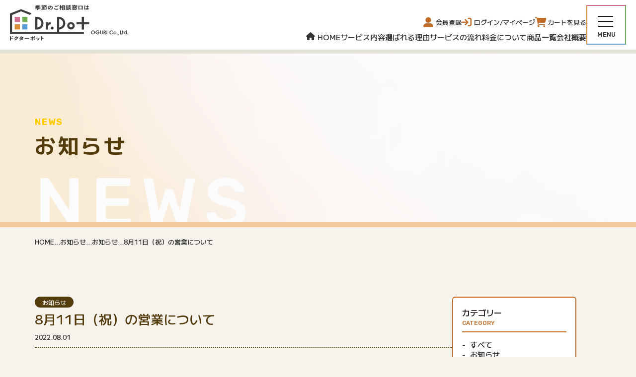

--- FILE ---
content_type: text/html; charset=UTF-8
request_url: https://dr-pot.com/news/1092/
body_size: 13422
content:
<!DOCTYPE html>
<html class="no-js" lang="ja">
<head>
   <meta charset="UTF-8">
   <meta http-equiv="X-UA-Compatible" content="IE=Edge">   
   <meta name="author" content="札幌で給湯・暖房ボイラー・ストーブ・エアコンのご相談ならドクターポット">
   <!-- Viewport -->
   <meta name="viewport" content="width=device-width, initial-scale=1, maximum-scale=1">
   <!-- Profiles -->
   <link rel="profile" href="https://microformats.org/profile/hcard">
   <link rel="apple-touch-icon" href="https://dr-pot.com/wp-content/themes/dr-pot/assets/img/common/apple-touch-icon.png">
   <!-- Fonts --> 
   <link rel="preconnect" href="https://fonts.googleapis.com">
   <link rel="preconnect" href="https://fonts.gstatic.com" crossorigin>
   <link href="https://fonts.googleapis.com/css2?family=M+PLUS+1:wght@100..900&family=Rubik:ital,wght@0,300..900;1,300..900&display=swap" rel="stylesheet">
   <!-- Styles -->
   <link rel="stylesheet" href="https://unpkg.com/swiper/swiper-bundle.min.css" />
   <link rel="stylesheet" href="https://dr-pot.com/wp-content/themes/dr-pot/assets/css/animate.min.css">
   <link rel="stylesheet" href="https://dr-pot.com/wp-content/themes/dr-pot/assets/css/slick.css">
   <link rel="stylesheet" href="https://dr-pot.com/wp-content/themes/dr-pot/assets/css/common.css">
   <link rel="stylesheet" href="https://dr-pot.com/wp-content/themes/dr-pot/assets/css/shared.css">
   <link rel="stylesheet" href="https://dr-pot.com/wp-content/themes/dr-pot/assets/css/contents.css">
      <link rel="stylesheet" href="https://dr-pot.com/wp-content/themes/dr-pot/assets/css/shop.css">      
   
   				<script>document.documentElement.className = document.documentElement.className + ' yes-js js_active js'</script>
				<style>img:is([sizes="auto" i], [sizes^="auto," i]) { contain-intrinsic-size: 3000px 1500px }</style>
	
		<!-- All in One SEO 4.8.9 - aioseo.com -->
		<title>8月11日（祝）の営業について | 札幌で給湯・暖房ボイラー・ストーブ・エアコンのご相談ならドクターポット</title>
	<meta name="description" content="平素は格別のご高配を賜り厚く御礼申し上げます。 さて、表題につきまして誠に勝手ながら8月11日（祝）は休業とさ" />
	<meta name="robots" content="max-image-preview:large" />
	<meta name="author" content="doctor_admin"/>
	<link rel="canonical" href="https://dr-pot.com/news/1092/" />
	<meta name="generator" content="All in One SEO (AIOSEO) 4.8.9" />
		<meta property="og:locale" content="ja_JP" />
		<meta property="og:site_name" content="札幌で給湯・暖房ボイラー・ストーブ・エアコンのご相談ならドクターポット | 札幌で給湯・暖房ボイラー・ストーブ・エアコンのご相談ならドクターポット" />
		<meta property="og:type" content="article" />
		<meta property="og:title" content="8月11日（祝）の営業について | 札幌で給湯・暖房ボイラー・ストーブ・エアコンのご相談ならドクターポット" />
		<meta property="og:description" content="平素は格別のご高配を賜り厚く御礼申し上げます。 さて、表題につきまして誠に勝手ながら8月11日（祝）は休業とさ" />
		<meta property="og:url" content="https://dr-pot.com/news/1092/" />
		<meta property="article:published_time" content="2022-08-01T07:39:11+00:00" />
		<meta property="article:modified_time" content="2022-08-01T07:39:11+00:00" />
		<meta name="twitter:card" content="summary" />
		<meta name="twitter:title" content="8月11日（祝）の営業について | 札幌で給湯・暖房ボイラー・ストーブ・エアコンのご相談ならドクターポット" />
		<meta name="twitter:description" content="平素は格別のご高配を賜り厚く御礼申し上げます。 さて、表題につきまして誠に勝手ながら8月11日（祝）は休業とさ" />
		<script type="application/ld+json" class="aioseo-schema">
			{"@context":"https:\/\/schema.org","@graph":[{"@type":"BlogPosting","@id":"https:\/\/dr-pot.com\/news\/1092\/#blogposting","name":"8\u670811\u65e5\uff08\u795d\uff09\u306e\u55b6\u696d\u306b\u3064\u3044\u3066 | \u672d\u5e4c\u3067\u7d66\u6e6f\u30fb\u6696\u623f\u30dc\u30a4\u30e9\u30fc\u30fb\u30b9\u30c8\u30fc\u30d6\u30fb\u30a8\u30a2\u30b3\u30f3\u306e\u3054\u76f8\u8ac7\u306a\u3089\u30c9\u30af\u30bf\u30fc\u30dd\u30c3\u30c8","headline":"8\u670811\u65e5\uff08\u795d\uff09\u306e\u55b6\u696d\u306b\u3064\u3044\u3066","author":{"@id":"https:\/\/dr-pot.com\/author\/doctor_admin\/#author"},"publisher":{"@id":"https:\/\/dr-pot.com\/#organization"},"datePublished":"2022-08-01T16:39:11+09:00","dateModified":"2022-08-01T16:39:11+09:00","inLanguage":"ja","mainEntityOfPage":{"@id":"https:\/\/dr-pot.com\/news\/1092\/#webpage"},"isPartOf":{"@id":"https:\/\/dr-pot.com\/news\/1092\/#webpage"},"articleSection":"\u304a\u77e5\u3089\u305b"},{"@type":"BreadcrumbList","@id":"https:\/\/dr-pot.com\/news\/1092\/#breadcrumblist","itemListElement":[{"@type":"ListItem","@id":"https:\/\/dr-pot.com#listItem","position":1,"name":"\u30db\u30fc\u30e0","item":"https:\/\/dr-pot.com","nextItem":{"@type":"ListItem","@id":"https:\/\/dr-pot.com\/news\/#listItem","name":"\u304a\u77e5\u3089\u305b"}},{"@type":"ListItem","@id":"https:\/\/dr-pot.com\/news\/#listItem","position":2,"name":"\u304a\u77e5\u3089\u305b","item":"https:\/\/dr-pot.com\/news\/","nextItem":{"@type":"ListItem","@id":"https:\/\/dr-pot.com\/news\/1092\/#listItem","name":"8\u670811\u65e5\uff08\u795d\uff09\u306e\u55b6\u696d\u306b\u3064\u3044\u3066"},"previousItem":{"@type":"ListItem","@id":"https:\/\/dr-pot.com#listItem","name":"\u30db\u30fc\u30e0"}},{"@type":"ListItem","@id":"https:\/\/dr-pot.com\/news\/1092\/#listItem","position":3,"name":"8\u670811\u65e5\uff08\u795d\uff09\u306e\u55b6\u696d\u306b\u3064\u3044\u3066","previousItem":{"@type":"ListItem","@id":"https:\/\/dr-pot.com\/news\/#listItem","name":"\u304a\u77e5\u3089\u305b"}}]},{"@type":"Organization","@id":"https:\/\/dr-pot.com\/#organization","name":"\u672d\u5e4c\u3067\u30a8\u30a2\u30b3\u30f3 \u7d66\u6e6f\u30fb\u6696\u623f\u30dc\u30a4\u30e9\u30fc \u30b9\u30c8\u30fc\u30d6\u5206\u89e3\u4fee\u7406\u306e\u3054\u76f8\u8ac7\u306a\u3089\u30c9\u30af\u30bf\u30fc\u30dd\u30c3\u30c8","description":"\u672d\u5e4c\u3067\u7d66\u6e6f\u30fb\u6696\u623f\u30dc\u30a4\u30e9\u30fc\u30fb\u30b9\u30c8\u30fc\u30d6\u30fb\u30a8\u30a2\u30b3\u30f3\u306e\u3054\u76f8\u8ac7\u306a\u3089\u30c9\u30af\u30bf\u30fc\u30dd\u30c3\u30c8","url":"https:\/\/dr-pot.com\/"},{"@type":"Person","@id":"https:\/\/dr-pot.com\/author\/doctor_admin\/#author","url":"https:\/\/dr-pot.com\/author\/doctor_admin\/","name":"doctor_admin","image":{"@type":"ImageObject","@id":"https:\/\/dr-pot.com\/news\/1092\/#authorImage","url":"https:\/\/secure.gravatar.com\/avatar\/8d89de0f431998594aec81eafddaad6a78671e2f6b3633da8c533063c0e0ea26?s=96&d=mm&r=g","width":96,"height":96,"caption":"doctor_admin"}},{"@type":"WebPage","@id":"https:\/\/dr-pot.com\/news\/1092\/#webpage","url":"https:\/\/dr-pot.com\/news\/1092\/","name":"8\u670811\u65e5\uff08\u795d\uff09\u306e\u55b6\u696d\u306b\u3064\u3044\u3066 | \u672d\u5e4c\u3067\u7d66\u6e6f\u30fb\u6696\u623f\u30dc\u30a4\u30e9\u30fc\u30fb\u30b9\u30c8\u30fc\u30d6\u30fb\u30a8\u30a2\u30b3\u30f3\u306e\u3054\u76f8\u8ac7\u306a\u3089\u30c9\u30af\u30bf\u30fc\u30dd\u30c3\u30c8","description":"\u5e73\u7d20\u306f\u683c\u5225\u306e\u3054\u9ad8\u914d\u3092\u8cdc\u308a\u539a\u304f\u5fa1\u793c\u7533\u3057\u4e0a\u3052\u307e\u3059\u3002 \u3055\u3066\u3001\u8868\u984c\u306b\u3064\u304d\u307e\u3057\u3066\u8aa0\u306b\u52dd\u624b\u306a\u304c\u30898\u670811\u65e5\uff08\u795d\uff09\u306f\u4f11\u696d\u3068\u3055","inLanguage":"ja","isPartOf":{"@id":"https:\/\/dr-pot.com\/#website"},"breadcrumb":{"@id":"https:\/\/dr-pot.com\/news\/1092\/#breadcrumblist"},"author":{"@id":"https:\/\/dr-pot.com\/author\/doctor_admin\/#author"},"creator":{"@id":"https:\/\/dr-pot.com\/author\/doctor_admin\/#author"},"datePublished":"2022-08-01T16:39:11+09:00","dateModified":"2022-08-01T16:39:11+09:00"},{"@type":"WebSite","@id":"https:\/\/dr-pot.com\/#website","url":"https:\/\/dr-pot.com\/","name":"\u672d\u5e4c\u3067\u30a8\u30a2\u30b3\u30f3 \u7d66\u6e6f\u30fb\u6696\u623f\u30dc\u30a4\u30e9\u30fc \u30b9\u30c8\u30fc\u30d6\u5206\u89e3\u4fee\u7406\u306e\u3054\u76f8\u8ac7\u306a\u3089\u30c9\u30af\u30bf\u30fc\u30dd\u30c3\u30c8","description":"\u672d\u5e4c\u3067\u7d66\u6e6f\u30fb\u6696\u623f\u30dc\u30a4\u30e9\u30fc\u30fb\u30b9\u30c8\u30fc\u30d6\u30fb\u30a8\u30a2\u30b3\u30f3\u306e\u3054\u76f8\u8ac7\u306a\u3089\u30c9\u30af\u30bf\u30fc\u30dd\u30c3\u30c8","inLanguage":"ja","publisher":{"@id":"https:\/\/dr-pot.com\/#organization"}}]}
		</script>
		<!-- All in One SEO -->

<link rel='dns-prefetch' href='//use.fontawesome.com' />
<link rel="alternate" type="application/rss+xml" title="札幌で給湯・暖房ボイラー・ストーブ・エアコンのご相談ならドクターポット &raquo; 8月11日（祝）の営業について のコメントのフィード" href="https://dr-pot.com/news/1092/feed/" />
<script type="text/javascript">
/* <![CDATA[ */
window._wpemojiSettings = {"baseUrl":"https:\/\/s.w.org\/images\/core\/emoji\/16.0.1\/72x72\/","ext":".png","svgUrl":"https:\/\/s.w.org\/images\/core\/emoji\/16.0.1\/svg\/","svgExt":".svg","source":{"concatemoji":"https:\/\/dr-pot.com\/wp-includes\/js\/wp-emoji-release.min.js?ver=6.8.3"}};
/*! This file is auto-generated */
!function(s,n){var o,i,e;function c(e){try{var t={supportTests:e,timestamp:(new Date).valueOf()};sessionStorage.setItem(o,JSON.stringify(t))}catch(e){}}function p(e,t,n){e.clearRect(0,0,e.canvas.width,e.canvas.height),e.fillText(t,0,0);var t=new Uint32Array(e.getImageData(0,0,e.canvas.width,e.canvas.height).data),a=(e.clearRect(0,0,e.canvas.width,e.canvas.height),e.fillText(n,0,0),new Uint32Array(e.getImageData(0,0,e.canvas.width,e.canvas.height).data));return t.every(function(e,t){return e===a[t]})}function u(e,t){e.clearRect(0,0,e.canvas.width,e.canvas.height),e.fillText(t,0,0);for(var n=e.getImageData(16,16,1,1),a=0;a<n.data.length;a++)if(0!==n.data[a])return!1;return!0}function f(e,t,n,a){switch(t){case"flag":return n(e,"\ud83c\udff3\ufe0f\u200d\u26a7\ufe0f","\ud83c\udff3\ufe0f\u200b\u26a7\ufe0f")?!1:!n(e,"\ud83c\udde8\ud83c\uddf6","\ud83c\udde8\u200b\ud83c\uddf6")&&!n(e,"\ud83c\udff4\udb40\udc67\udb40\udc62\udb40\udc65\udb40\udc6e\udb40\udc67\udb40\udc7f","\ud83c\udff4\u200b\udb40\udc67\u200b\udb40\udc62\u200b\udb40\udc65\u200b\udb40\udc6e\u200b\udb40\udc67\u200b\udb40\udc7f");case"emoji":return!a(e,"\ud83e\udedf")}return!1}function g(e,t,n,a){var r="undefined"!=typeof WorkerGlobalScope&&self instanceof WorkerGlobalScope?new OffscreenCanvas(300,150):s.createElement("canvas"),o=r.getContext("2d",{willReadFrequently:!0}),i=(o.textBaseline="top",o.font="600 32px Arial",{});return e.forEach(function(e){i[e]=t(o,e,n,a)}),i}function t(e){var t=s.createElement("script");t.src=e,t.defer=!0,s.head.appendChild(t)}"undefined"!=typeof Promise&&(o="wpEmojiSettingsSupports",i=["flag","emoji"],n.supports={everything:!0,everythingExceptFlag:!0},e=new Promise(function(e){s.addEventListener("DOMContentLoaded",e,{once:!0})}),new Promise(function(t){var n=function(){try{var e=JSON.parse(sessionStorage.getItem(o));if("object"==typeof e&&"number"==typeof e.timestamp&&(new Date).valueOf()<e.timestamp+604800&&"object"==typeof e.supportTests)return e.supportTests}catch(e){}return null}();if(!n){if("undefined"!=typeof Worker&&"undefined"!=typeof OffscreenCanvas&&"undefined"!=typeof URL&&URL.createObjectURL&&"undefined"!=typeof Blob)try{var e="postMessage("+g.toString()+"("+[JSON.stringify(i),f.toString(),p.toString(),u.toString()].join(",")+"));",a=new Blob([e],{type:"text/javascript"}),r=new Worker(URL.createObjectURL(a),{name:"wpTestEmojiSupports"});return void(r.onmessage=function(e){c(n=e.data),r.terminate(),t(n)})}catch(e){}c(n=g(i,f,p,u))}t(n)}).then(function(e){for(var t in e)n.supports[t]=e[t],n.supports.everything=n.supports.everything&&n.supports[t],"flag"!==t&&(n.supports.everythingExceptFlag=n.supports.everythingExceptFlag&&n.supports[t]);n.supports.everythingExceptFlag=n.supports.everythingExceptFlag&&!n.supports.flag,n.DOMReady=!1,n.readyCallback=function(){n.DOMReady=!0}}).then(function(){return e}).then(function(){var e;n.supports.everything||(n.readyCallback(),(e=n.source||{}).concatemoji?t(e.concatemoji):e.wpemoji&&e.twemoji&&(t(e.twemoji),t(e.wpemoji)))}))}((window,document),window._wpemojiSettings);
/* ]]> */
</script>
<style id='wp-emoji-styles-inline-css' type='text/css'>

	img.wp-smiley, img.emoji {
		display: inline !important;
		border: none !important;
		box-shadow: none !important;
		height: 1em !important;
		width: 1em !important;
		margin: 0 0.07em !important;
		vertical-align: -0.1em !important;
		background: none !important;
		padding: 0 !important;
	}
</style>
<link rel='stylesheet' id='wp-block-library-css' href='https://dr-pot.com/wp-includes/css/dist/block-library/style.min.css?ver=6.8.3' type='text/css' media='all' />
<style id='classic-theme-styles-inline-css' type='text/css'>
/*! This file is auto-generated */
.wp-block-button__link{color:#fff;background-color:#32373c;border-radius:9999px;box-shadow:none;text-decoration:none;padding:calc(.667em + 2px) calc(1.333em + 2px);font-size:1.125em}.wp-block-file__button{background:#32373c;color:#fff;text-decoration:none}
</style>
<link rel='stylesheet' id='jquery-selectBox-css' href='https://dr-pot.com/wp-content/plugins/yith-woocommerce-wishlist/assets/css/jquery.selectBox.css?ver=1.2.0' type='text/css' media='all' />
<link rel='stylesheet' id='woocommerce_prettyPhoto_css-css' href='//dr-pot.com/wp-content/plugins/woocommerce/assets/css/prettyPhoto.css?ver=3.1.6' type='text/css' media='all' />
<link rel='stylesheet' id='yith-wcwl-main-css' href='https://dr-pot.com/wp-content/plugins/yith-woocommerce-wishlist/assets/css/style.css?ver=4.9.0' type='text/css' media='all' />
<style id='yith-wcwl-main-inline-css' type='text/css'>
 :root { --color-add-to-wishlist-background: #333333; --color-add-to-wishlist-text: #FFFFFF; --color-add-to-wishlist-border: #333333; --color-add-to-wishlist-background-hover: #333333; --color-add-to-wishlist-text-hover: #FFFFFF; --color-add-to-wishlist-border-hover: #333333; --rounded-corners-radius: 16px; --color-add-to-cart-background: #333333; --color-add-to-cart-text: #FFFFFF; --color-add-to-cart-border: #333333; --color-add-to-cart-background-hover: #4F4F4F; --color-add-to-cart-text-hover: #FFFFFF; --color-add-to-cart-border-hover: #4F4F4F; --add-to-cart-rounded-corners-radius: 16px; --color-button-style-1-background: #333333; --color-button-style-1-text: #FFFFFF; --color-button-style-1-border: #333333; --color-button-style-1-background-hover: #4F4F4F; --color-button-style-1-text-hover: #FFFFFF; --color-button-style-1-border-hover: #4F4F4F; --color-button-style-2-background: #333333; --color-button-style-2-text: #FFFFFF; --color-button-style-2-border: #333333; --color-button-style-2-background-hover: #4F4F4F; --color-button-style-2-text-hover: #FFFFFF; --color-button-style-2-border-hover: #4F4F4F; --color-wishlist-table-background: #FFFFFF; --color-wishlist-table-text: #6d6c6c; --color-wishlist-table-border: #FFFFFF; --color-headers-background: #F4F4F4; --color-share-button-color: #FFFFFF; --color-share-button-color-hover: #FFFFFF; --color-fb-button-background: #39599E; --color-fb-button-background-hover: #595A5A; --color-tw-button-background: #45AFE2; --color-tw-button-background-hover: #595A5A; --color-pr-button-background: #AB2E31; --color-pr-button-background-hover: #595A5A; --color-em-button-background: #FBB102; --color-em-button-background-hover: #595A5A; --color-wa-button-background: #00A901; --color-wa-button-background-hover: #595A5A; --feedback-duration: 3s } 
 :root { --color-add-to-wishlist-background: #333333; --color-add-to-wishlist-text: #FFFFFF; --color-add-to-wishlist-border: #333333; --color-add-to-wishlist-background-hover: #333333; --color-add-to-wishlist-text-hover: #FFFFFF; --color-add-to-wishlist-border-hover: #333333; --rounded-corners-radius: 16px; --color-add-to-cart-background: #333333; --color-add-to-cart-text: #FFFFFF; --color-add-to-cart-border: #333333; --color-add-to-cart-background-hover: #4F4F4F; --color-add-to-cart-text-hover: #FFFFFF; --color-add-to-cart-border-hover: #4F4F4F; --add-to-cart-rounded-corners-radius: 16px; --color-button-style-1-background: #333333; --color-button-style-1-text: #FFFFFF; --color-button-style-1-border: #333333; --color-button-style-1-background-hover: #4F4F4F; --color-button-style-1-text-hover: #FFFFFF; --color-button-style-1-border-hover: #4F4F4F; --color-button-style-2-background: #333333; --color-button-style-2-text: #FFFFFF; --color-button-style-2-border: #333333; --color-button-style-2-background-hover: #4F4F4F; --color-button-style-2-text-hover: #FFFFFF; --color-button-style-2-border-hover: #4F4F4F; --color-wishlist-table-background: #FFFFFF; --color-wishlist-table-text: #6d6c6c; --color-wishlist-table-border: #FFFFFF; --color-headers-background: #F4F4F4; --color-share-button-color: #FFFFFF; --color-share-button-color-hover: #FFFFFF; --color-fb-button-background: #39599E; --color-fb-button-background-hover: #595A5A; --color-tw-button-background: #45AFE2; --color-tw-button-background-hover: #595A5A; --color-pr-button-background: #AB2E31; --color-pr-button-background-hover: #595A5A; --color-em-button-background: #FBB102; --color-em-button-background-hover: #595A5A; --color-wa-button-background: #00A901; --color-wa-button-background-hover: #595A5A; --feedback-duration: 3s } 
</style>
<style id='font-awesome-svg-styles-default-inline-css' type='text/css'>
.svg-inline--fa {
  display: inline-block;
  height: 1em;
  overflow: visible;
  vertical-align: -.125em;
}
</style>
<link rel='stylesheet' id='font-awesome-svg-styles-css' href='https://dr-pot.com/wp-content/uploads/font-awesome/v6.5.2/css/svg-with-js.css' type='text/css' media='all' />
<style id='font-awesome-svg-styles-inline-css' type='text/css'>
   .wp-block-font-awesome-icon svg::before,
   .wp-rich-text-font-awesome-icon svg::before {content: unset;}
</style>
<style id='global-styles-inline-css' type='text/css'>
:root{--wp--preset--aspect-ratio--square: 1;--wp--preset--aspect-ratio--4-3: 4/3;--wp--preset--aspect-ratio--3-4: 3/4;--wp--preset--aspect-ratio--3-2: 3/2;--wp--preset--aspect-ratio--2-3: 2/3;--wp--preset--aspect-ratio--16-9: 16/9;--wp--preset--aspect-ratio--9-16: 9/16;--wp--preset--color--black: #000000;--wp--preset--color--cyan-bluish-gray: #abb8c3;--wp--preset--color--white: #ffffff;--wp--preset--color--pale-pink: #f78da7;--wp--preset--color--vivid-red: #cf2e2e;--wp--preset--color--luminous-vivid-orange: #ff6900;--wp--preset--color--luminous-vivid-amber: #fcb900;--wp--preset--color--light-green-cyan: #7bdcb5;--wp--preset--color--vivid-green-cyan: #00d084;--wp--preset--color--pale-cyan-blue: #8ed1fc;--wp--preset--color--vivid-cyan-blue: #0693e3;--wp--preset--color--vivid-purple: #9b51e0;--wp--preset--gradient--vivid-cyan-blue-to-vivid-purple: linear-gradient(135deg,rgba(6,147,227,1) 0%,rgb(155,81,224) 100%);--wp--preset--gradient--light-green-cyan-to-vivid-green-cyan: linear-gradient(135deg,rgb(122,220,180) 0%,rgb(0,208,130) 100%);--wp--preset--gradient--luminous-vivid-amber-to-luminous-vivid-orange: linear-gradient(135deg,rgba(252,185,0,1) 0%,rgba(255,105,0,1) 100%);--wp--preset--gradient--luminous-vivid-orange-to-vivid-red: linear-gradient(135deg,rgba(255,105,0,1) 0%,rgb(207,46,46) 100%);--wp--preset--gradient--very-light-gray-to-cyan-bluish-gray: linear-gradient(135deg,rgb(238,238,238) 0%,rgb(169,184,195) 100%);--wp--preset--gradient--cool-to-warm-spectrum: linear-gradient(135deg,rgb(74,234,220) 0%,rgb(151,120,209) 20%,rgb(207,42,186) 40%,rgb(238,44,130) 60%,rgb(251,105,98) 80%,rgb(254,248,76) 100%);--wp--preset--gradient--blush-light-purple: linear-gradient(135deg,rgb(255,206,236) 0%,rgb(152,150,240) 100%);--wp--preset--gradient--blush-bordeaux: linear-gradient(135deg,rgb(254,205,165) 0%,rgb(254,45,45) 50%,rgb(107,0,62) 100%);--wp--preset--gradient--luminous-dusk: linear-gradient(135deg,rgb(255,203,112) 0%,rgb(199,81,192) 50%,rgb(65,88,208) 100%);--wp--preset--gradient--pale-ocean: linear-gradient(135deg,rgb(255,245,203) 0%,rgb(182,227,212) 50%,rgb(51,167,181) 100%);--wp--preset--gradient--electric-grass: linear-gradient(135deg,rgb(202,248,128) 0%,rgb(113,206,126) 100%);--wp--preset--gradient--midnight: linear-gradient(135deg,rgb(2,3,129) 0%,rgb(40,116,252) 100%);--wp--preset--font-size--small: 13px;--wp--preset--font-size--medium: 20px;--wp--preset--font-size--large: 36px;--wp--preset--font-size--x-large: 42px;--wp--preset--spacing--20: 0.44rem;--wp--preset--spacing--30: 0.67rem;--wp--preset--spacing--40: 1rem;--wp--preset--spacing--50: 1.5rem;--wp--preset--spacing--60: 2.25rem;--wp--preset--spacing--70: 3.38rem;--wp--preset--spacing--80: 5.06rem;--wp--preset--shadow--natural: 6px 6px 9px rgba(0, 0, 0, 0.2);--wp--preset--shadow--deep: 12px 12px 50px rgba(0, 0, 0, 0.4);--wp--preset--shadow--sharp: 6px 6px 0px rgba(0, 0, 0, 0.2);--wp--preset--shadow--outlined: 6px 6px 0px -3px rgba(255, 255, 255, 1), 6px 6px rgba(0, 0, 0, 1);--wp--preset--shadow--crisp: 6px 6px 0px rgba(0, 0, 0, 1);}:where(.is-layout-flex){gap: 0.5em;}:where(.is-layout-grid){gap: 0.5em;}body .is-layout-flex{display: flex;}.is-layout-flex{flex-wrap: wrap;align-items: center;}.is-layout-flex > :is(*, div){margin: 0;}body .is-layout-grid{display: grid;}.is-layout-grid > :is(*, div){margin: 0;}:where(.wp-block-columns.is-layout-flex){gap: 2em;}:where(.wp-block-columns.is-layout-grid){gap: 2em;}:where(.wp-block-post-template.is-layout-flex){gap: 1.25em;}:where(.wp-block-post-template.is-layout-grid){gap: 1.25em;}.has-black-color{color: var(--wp--preset--color--black) !important;}.has-cyan-bluish-gray-color{color: var(--wp--preset--color--cyan-bluish-gray) !important;}.has-white-color{color: var(--wp--preset--color--white) !important;}.has-pale-pink-color{color: var(--wp--preset--color--pale-pink) !important;}.has-vivid-red-color{color: var(--wp--preset--color--vivid-red) !important;}.has-luminous-vivid-orange-color{color: var(--wp--preset--color--luminous-vivid-orange) !important;}.has-luminous-vivid-amber-color{color: var(--wp--preset--color--luminous-vivid-amber) !important;}.has-light-green-cyan-color{color: var(--wp--preset--color--light-green-cyan) !important;}.has-vivid-green-cyan-color{color: var(--wp--preset--color--vivid-green-cyan) !important;}.has-pale-cyan-blue-color{color: var(--wp--preset--color--pale-cyan-blue) !important;}.has-vivid-cyan-blue-color{color: var(--wp--preset--color--vivid-cyan-blue) !important;}.has-vivid-purple-color{color: var(--wp--preset--color--vivid-purple) !important;}.has-black-background-color{background-color: var(--wp--preset--color--black) !important;}.has-cyan-bluish-gray-background-color{background-color: var(--wp--preset--color--cyan-bluish-gray) !important;}.has-white-background-color{background-color: var(--wp--preset--color--white) !important;}.has-pale-pink-background-color{background-color: var(--wp--preset--color--pale-pink) !important;}.has-vivid-red-background-color{background-color: var(--wp--preset--color--vivid-red) !important;}.has-luminous-vivid-orange-background-color{background-color: var(--wp--preset--color--luminous-vivid-orange) !important;}.has-luminous-vivid-amber-background-color{background-color: var(--wp--preset--color--luminous-vivid-amber) !important;}.has-light-green-cyan-background-color{background-color: var(--wp--preset--color--light-green-cyan) !important;}.has-vivid-green-cyan-background-color{background-color: var(--wp--preset--color--vivid-green-cyan) !important;}.has-pale-cyan-blue-background-color{background-color: var(--wp--preset--color--pale-cyan-blue) !important;}.has-vivid-cyan-blue-background-color{background-color: var(--wp--preset--color--vivid-cyan-blue) !important;}.has-vivid-purple-background-color{background-color: var(--wp--preset--color--vivid-purple) !important;}.has-black-border-color{border-color: var(--wp--preset--color--black) !important;}.has-cyan-bluish-gray-border-color{border-color: var(--wp--preset--color--cyan-bluish-gray) !important;}.has-white-border-color{border-color: var(--wp--preset--color--white) !important;}.has-pale-pink-border-color{border-color: var(--wp--preset--color--pale-pink) !important;}.has-vivid-red-border-color{border-color: var(--wp--preset--color--vivid-red) !important;}.has-luminous-vivid-orange-border-color{border-color: var(--wp--preset--color--luminous-vivid-orange) !important;}.has-luminous-vivid-amber-border-color{border-color: var(--wp--preset--color--luminous-vivid-amber) !important;}.has-light-green-cyan-border-color{border-color: var(--wp--preset--color--light-green-cyan) !important;}.has-vivid-green-cyan-border-color{border-color: var(--wp--preset--color--vivid-green-cyan) !important;}.has-pale-cyan-blue-border-color{border-color: var(--wp--preset--color--pale-cyan-blue) !important;}.has-vivid-cyan-blue-border-color{border-color: var(--wp--preset--color--vivid-cyan-blue) !important;}.has-vivid-purple-border-color{border-color: var(--wp--preset--color--vivid-purple) !important;}.has-vivid-cyan-blue-to-vivid-purple-gradient-background{background: var(--wp--preset--gradient--vivid-cyan-blue-to-vivid-purple) !important;}.has-light-green-cyan-to-vivid-green-cyan-gradient-background{background: var(--wp--preset--gradient--light-green-cyan-to-vivid-green-cyan) !important;}.has-luminous-vivid-amber-to-luminous-vivid-orange-gradient-background{background: var(--wp--preset--gradient--luminous-vivid-amber-to-luminous-vivid-orange) !important;}.has-luminous-vivid-orange-to-vivid-red-gradient-background{background: var(--wp--preset--gradient--luminous-vivid-orange-to-vivid-red) !important;}.has-very-light-gray-to-cyan-bluish-gray-gradient-background{background: var(--wp--preset--gradient--very-light-gray-to-cyan-bluish-gray) !important;}.has-cool-to-warm-spectrum-gradient-background{background: var(--wp--preset--gradient--cool-to-warm-spectrum) !important;}.has-blush-light-purple-gradient-background{background: var(--wp--preset--gradient--blush-light-purple) !important;}.has-blush-bordeaux-gradient-background{background: var(--wp--preset--gradient--blush-bordeaux) !important;}.has-luminous-dusk-gradient-background{background: var(--wp--preset--gradient--luminous-dusk) !important;}.has-pale-ocean-gradient-background{background: var(--wp--preset--gradient--pale-ocean) !important;}.has-electric-grass-gradient-background{background: var(--wp--preset--gradient--electric-grass) !important;}.has-midnight-gradient-background{background: var(--wp--preset--gradient--midnight) !important;}.has-small-font-size{font-size: var(--wp--preset--font-size--small) !important;}.has-medium-font-size{font-size: var(--wp--preset--font-size--medium) !important;}.has-large-font-size{font-size: var(--wp--preset--font-size--large) !important;}.has-x-large-font-size{font-size: var(--wp--preset--font-size--x-large) !important;}
:where(.wp-block-post-template.is-layout-flex){gap: 1.25em;}:where(.wp-block-post-template.is-layout-grid){gap: 1.25em;}
:where(.wp-block-columns.is-layout-flex){gap: 2em;}:where(.wp-block-columns.is-layout-grid){gap: 2em;}
:root :where(.wp-block-pullquote){font-size: 1.5em;line-height: 1.6;}
</style>
<link rel='stylesheet' id='woocommerce-layout-css' href='https://dr-pot.com/wp-content/plugins/woocommerce/assets/css/woocommerce-layout.css?ver=10.3.4' type='text/css' media='all' />
<link rel='stylesheet' id='woocommerce-smallscreen-css' href='https://dr-pot.com/wp-content/plugins/woocommerce/assets/css/woocommerce-smallscreen.css?ver=10.3.4' type='text/css' media='only screen and (max-width: 768px)' />
<link rel='stylesheet' id='woocommerce-general-css' href='https://dr-pot.com/wp-content/plugins/woocommerce/assets/css/woocommerce.css?ver=10.3.4' type='text/css' media='all' />
<style id='woocommerce-inline-inline-css' type='text/css'>
.woocommerce form .form-row .required { visibility: visible; }
</style>
<link rel='stylesheet' id='brands-styles-css' href='https://dr-pot.com/wp-content/plugins/woocommerce/assets/css/brands.css?ver=10.3.4' type='text/css' media='all' />
<link rel='stylesheet' id='font-awesome-official-css' href='https://use.fontawesome.com/releases/v6.5.2/css/all.css' type='text/css' media='all' integrity="sha384-PPIZEGYM1v8zp5Py7UjFb79S58UeqCL9pYVnVPURKEqvioPROaVAJKKLzvH2rDnI" crossorigin="anonymous" />
<link rel='stylesheet' id='font-awesome-official-v4shim-css' href='https://use.fontawesome.com/releases/v6.5.2/css/v4-shims.css' type='text/css' media='all' integrity="sha384-XyvK/kKwgVW+fuRkusfLgfhAMuaxLPSOY8W7wj8tUkf0Nr2WGHniPmpdu+cmPS5n" crossorigin="anonymous" />
<script type="text/javascript" src="https://dr-pot.com/wp-includes/js/jquery/jquery.min.js?ver=3.7.1" id="jquery-core-js"></script>
<script type="text/javascript" src="https://dr-pot.com/wp-includes/js/jquery/jquery-migrate.min.js?ver=3.4.1" id="jquery-migrate-js"></script>
<script type="text/javascript" src="https://dr-pot.com/wp-content/plugins/woocommerce/assets/js/jquery-blockui/jquery.blockUI.min.js?ver=2.7.0-wc.10.3.4" id="wc-jquery-blockui-js" defer="defer" data-wp-strategy="defer"></script>
<script type="text/javascript" id="wc-add-to-cart-js-extra">
/* <![CDATA[ */
var wc_add_to_cart_params = {"ajax_url":"\/wp-admin\/admin-ajax.php","wc_ajax_url":"\/?wc-ajax=%%endpoint%%","i18n_view_cart":"\u304a\u8cb7\u3044\u7269\u30ab\u30b4\u3092\u8868\u793a","cart_url":"https:\/\/dr-pot.com\/cart\/","is_cart":"","cart_redirect_after_add":"yes"};
/* ]]> */
</script>
<script type="text/javascript" src="https://dr-pot.com/wp-content/plugins/woocommerce/assets/js/frontend/add-to-cart.min.js?ver=10.3.4" id="wc-add-to-cart-js" defer="defer" data-wp-strategy="defer"></script>
<script type="text/javascript" src="https://dr-pot.com/wp-content/plugins/woocommerce/assets/js/js-cookie/js.cookie.min.js?ver=2.1.4-wc.10.3.4" id="wc-js-cookie-js" defer="defer" data-wp-strategy="defer"></script>
<script type="text/javascript" id="woocommerce-js-extra">
/* <![CDATA[ */
var woocommerce_params = {"ajax_url":"\/wp-admin\/admin-ajax.php","wc_ajax_url":"\/?wc-ajax=%%endpoint%%","i18n_password_show":"\u30d1\u30b9\u30ef\u30fc\u30c9\u3092\u8868\u793a","i18n_password_hide":"\u30d1\u30b9\u30ef\u30fc\u30c9\u3092\u96a0\u3059"};
/* ]]> */
</script>
<script type="text/javascript" src="https://dr-pot.com/wp-content/plugins/woocommerce/assets/js/frontend/woocommerce.min.js?ver=10.3.4" id="woocommerce-js" defer="defer" data-wp-strategy="defer"></script>
<script type="text/javascript" id="WCPAY_ASSETS-js-extra">
/* <![CDATA[ */
var wcpayAssets = {"url":"https:\/\/dr-pot.com\/wp-content\/plugins\/woocommerce-payments\/dist\/"};
/* ]]> */
</script>
<link rel="https://api.w.org/" href="https://dr-pot.com/wp-json/" /><link rel="alternate" title="JSON" type="application/json" href="https://dr-pot.com/wp-json/wp/v2/posts/1092" /><link rel="EditURI" type="application/rsd+xml" title="RSD" href="https://dr-pot.com/xmlrpc.php?rsd" />
<meta name="generator" content="WordPress 6.8.3" />
<meta name="generator" content="WooCommerce 10.3.4" />
<link rel='shortlink' href='https://dr-pot.com/?p=1092' />
<link rel="alternate" title="oEmbed (JSON)" type="application/json+oembed" href="https://dr-pot.com/wp-json/oembed/1.0/embed?url=https%3A%2F%2Fdr-pot.com%2Fnews%2F1092%2F" />
<link rel="alternate" title="oEmbed (XML)" type="text/xml+oembed" href="https://dr-pot.com/wp-json/oembed/1.0/embed?url=https%3A%2F%2Fdr-pot.com%2Fnews%2F1092%2F&#038;format=xml" />
	<noscript><style>.woocommerce-product-gallery{ opacity: 1 !important; }</style></noscript>
	<link rel="icon" href="https://dr-pot.com/wp-content/uploads/2022/03/cropped-dr-pot_fav-32x32.jpg" sizes="32x32" />
<link rel="icon" href="https://dr-pot.com/wp-content/uploads/2022/03/cropped-dr-pot_fav-192x192.jpg" sizes="192x192" />
<link rel="apple-touch-icon" href="https://dr-pot.com/wp-content/uploads/2022/03/cropped-dr-pot_fav-180x180.jpg" />
<meta name="msapplication-TileImage" content="https://dr-pot.com/wp-content/uploads/2022/03/cropped-dr-pot_fav-270x270.jpg" />
		<style type="text/css" id="wp-custom-css">
			.grecaptcha-badge { visibility: hidden; }
		</style>
			<!-- Google tag (gtag.js) -->
<script async src="https://www.googletagmanager.com/gtag/js?id=G-M86Q8PYGPR"></script>
<script>
  window.dataLayer = window.dataLayer || [];
  function gtag(){dataLayer.push(arguments);}
  gtag('js', new Date());

  gtag('config', 'G-M86Q8PYGPR');
</script>
<script type="text/javascript">
    (function(c,l,a,r,i,t,y){
        c[a]=c[a]||function(){(c[a].q=c[a].q||[]).push(arguments)};
        t=l.createElement(r);t.async=1;t.src="https://www.clarity.ms/tag/"+i;
        y=l.getElementsByTagName(r)[0];y.parentNode.insertBefore(t,y);
    })(window, document, "clarity", "script", "n99asisslu");
</script>
</head>
<body class="wp-singular post-template-default single single-post postid-1092 single-format-standard wp-theme-dr-pot theme-dr-pot woocommerce-no-js">
   <!-- <div class="cursor"></div> -->
   <!-- <div class="follower"></div> -->
   <main>
      <header id="header">
                  <p class="logo">
            <a href="https://dr-pot.com">
               <picture>
                  <source media="(max-width:767px)" srcset="https://dr-pot.com/wp-content/themes/dr-pot/assets/img/common/headlogo_sp.svg">
                  <img src="https://dr-pot.com/wp-content/themes/dr-pot/assets/img/common/headlogo.svg" alt="札幌で給湯・暖房ボイラー・ストーブ・エアコンのご相談ならドクターポット" />
               </picture>
            </a>
         </p>
                  <!-- /header logo -->
         <div class="header__sns">
            <div class="tel">
               <a href="tel:0120916765" class="fnt-rubik">0120-916-765</a>
               <time>[月～金] 9時～18時  [土曜･祝日] 9時～17時</time>
               <span>※祝日は冬季のみ営業</span>
            </div>
            <p class="icon"><a href="https://www.instagram.com/dr_pot.official" target="_blank" rel="nofollow"><img src="https://dr-pot.com/wp-content/themes/dr-pot/assets/img/common/icon-insta.svg" alt="icon"></a></p>
            <p class="icon"><a href="https://dr-pot.com/line-easy-quote/" target="_blank" rel="nofollow"><img src="https://dr-pot.com/wp-content/themes/dr-pot/assets/img/common/icon-line.svg" alt="icon"></a></p>
         </div><!-- /.header__sns -->
         <nav class="header__nav">
            <ul class="shop">
               <li><a href="https://dr-pot.com/member"><i class="fa-solid fa-user-large"></i>会員登録</a></li>
               <li><a href="https://dr-pot.com/login"><i class="fa-solid fa-arrow-right-to-bracket"></i><span class="pc">ログイン/マイページ</span><span class="sp">ログイン</span></a></li>
               <li><a href="https://dr-pot.com/cart"><i class="fa-solid fa-cart-shopping"></i><span class="pc">カートを見る</span><span class="sp">カート</span></a></li>
            </ul>
            <ul class="nav">
               <li><a href="https://dr-pot.com/"><i class="fa-solid fa-house"></i>HOME</a></li>
               <li><a href="https://dr-pot.com/service">サービス内容</a></li>
               <li><a href="https://dr-pot.com/reason">選ばれる理由</a></li>
               <li><a href="https://dr-pot.com/flow">サービスの流れ</a></li>
               <li><a href="https://dr-pot.com/price">料金について</a></li>
               <li class="cta"><a href="https://dr-pot.com/product">商品一覧</a></li>
               <li class="cta"><a href="https://dr-pot.com/company">会社概要</a></li>
            </ul>
         </nav><!-- /#header__nav -->
         <nav id="navbar">
            <div class="col">
               <div class="nav">
                  <ul>
                     <li><a href="https://dr-pot.com/">HOME</a></li>
                     <li><a href="https://dr-pot.com/service">サービス内容</a></li>
                     <li><a href="https://dr-pot.com/reason">選ばれる理由</a></li>
                     <li><a href="https://dr-pot.com/free-service">6つの無料サービス</a></li>
                     <li><a href="https://dr-pot.com/flow">サービスの流れ</a></li>
                     <li><a href="https://dr-pot.com/line-easy-quote">LINE簡単見積もり</a></li>
                     <li><a href="https://dr-pot.com/price">料金について</a></li>
                     <li class="sp"><a href="https://dr-pot.com/product">商品一覧</a></li>
                     <li><a href="https://dr-pot.com/works">施工事例</a></li>
                  </ul>
                  <ul>
                     <li><a href="https://dr-pot.com/voice">お客様の声</a></li>
                     <li><a href="https://dr-pot.com/faq">よくあるご質問</a></li>
                     <li><a href="https://dr-pot.com/column">役立つ豆知識</a></li>
                     <li><a href="https://dr-pot.com/news">お知らせ</a></li>
                     <li><a href="https://dr-pot.com/guide">ご利用ガイド</a></li>
                     <li><a href="https://dr-pot.com/company">会社概要</a></li>
                     <li><a href="https://dr-pot.com/contact">お問い合わせ</a></li>
                  </ul>
               </div>
               <hr>
               <!--<div class="nav-sub">
                  <ul class="shop">
                     <li><a href="https://dr-pot.com/member"><i class="fa-solid fa-user-large"></i>会員登録</a></li>
                     <li><a href="https://dr-pot.com/login"><i class="fa-solid fa-arrow-right-to-bracket"></i>ログイン/マイページ</a></li>
                     <li><a href="https://dr-pot.com/cart"><i class="fa-solid fa-cart-shopping"></i>カートを見る</a></li>
                  </ul>
                  <ul>
                     <li><a href="https://dr-pot.com/privacy">プライバシーポリシー</a></li>
                     <li><a href="https://dr-pot.com/terms">特定商品取引法に基づく表記</a></li>
                  </ul>
               </div>-->
               <ul class="sp sns">
                  <li><a href="https://www.instagram.com/dr_pot.official" target="_blank" rel="nofollow"><img src="https://dr-pot.com/wp-content/themes/dr-pot/assets/img/common/icon-insta.svg" alt="icon"></a></li>
                  <li><a href="https://dr-pot.com/line-easy-quote/" target="_blank" rel="nofollow"><img src="https://dr-pot.com/wp-content/themes/dr-pot/assets/img/common/icon-line.svg" alt="icon"></a></li>
               </ul>
            </div>
         </nav><!-- /#navbar -->
         <div class="hamburger">
            <span></span>
         </div>
      </header><!-- /header -->
      <section id="container">
                  <div id="kv">
                        <div class="wrap">
                              <h1 class="catch cl-brown"><span class="fnt-rubik cl-yellow">NEWS</span>お知らせ</h1>
                              <p class="deco fnt-rubik">NEWS</p>
            </div>
         </div>
                           <div class="breadcrumbs">
            <div class="wrap">
                              <span><a href="https://dr-pot.com">HOME</a></span> ... <span><a href="https://dr-pot.com/news">お知らせ</a></span> ... <span><a href="https://dr-pot.com/news/">お知らせ</a></span> ... <span>8月11日（祝）の営業について</span>
            </div>
         </div>
         <div id="cpt-detail">
   <div class="wrap wr_1200">
      <div class="block">
                                    <p class="cate">
             
            <a href="https://dr-pot.com/news/">お知らせ</a>
                     </p>            
                  
         <h1 class="the_title h-26 cl-brown">8月11日（祝）の営業について</h1>
                  <time>2022.08.01</time>
                  <div class="the_content">
                        <p>平素は格別のご高配を賜り厚く御礼申し上げます。</p>
<p>さて、表題につきまして誠に勝手ながら8<strong>月11日（祝）は休業</strong>とさせて頂きます。</p>
<p>皆様へは大変ご迷惑お掛けいたしますが、ご理解、ご協力の程よろしくお願いいたします。</p>
         </div>
               </div>
      <div class="sidebar-detail">
	<div class="box">
		<h3>カテゴリー<span class="fnt-rubik cl-orange">CATEGORY</span></h3>
		<ul>
			<li><a href="https://dr-pot.com/news">すべて</a></li>
						<li><a href="https://dr-pot.com/news/">お知らせ</a></li>
						<li><a href="https://dr-pot.com/other/">その他</a></li>
					</ul>
	</div><!-- /category -->
	<!-- /works area -->
	<!-- /voice area -->
</div>      
      <div class="box-cta bdra-10">
         <h3>札幌市全域<small>無料出張！</small></h3>
         <h4 class="txt-c h-28">＼ご連絡はこちらから／</h4>
         <ul>
            <li><a href="tel:0120916765"><img decoding="async" src="https://dr-pot.com/wp-content/uploads/2024/05/flow-banner1.png" alt="お電話からお問い合わせ"></a></li>
            <li><a href="https://dr-pot.com/contact"><img decoding="async" src="https://dr-pot.com/wp-content/uploads/2024/05/flow-banner2.png" alt="見積･お問い合わせ"></a></li>
            <li><a href="https://dr-pot.com/line-easy-quote/"><img decoding="async" src="https://dr-pot.com/wp-content/uploads/2024/05/flow-banner3.png" alt="LINE簡単見積もり"></a></li>
         </ul>
      </div>
   </div>
</div>
<!--  -->
<div id="related__post" class="bg-cl01">
   <div class="wrap wr_1200">
            <h2 class="h2-style01 txt-c">その他のお知らせ</h2>
            <div class="article__list02">
                  <div class="item">
            <p class="photo"><a href="https://dr-pot.com/news/3682/" class="img-zoom"><span style="background: url('https://dr-pot.com/wp-content/themes/dr-pot/assets/img/common/no-image.jpg') no-repeat center / cover;"></span></a></p>
            <div class="text">
               <p class="cat"><a href="https://dr-pot.com/news/">お知らせ</a></p>
               <p class="ttl"><a href="https://dr-pot.com/news/3682/">10月祝日営業時間について</a></p>
               <time>2025.10.10</time>
            </div>
         </div>
                  <div class="item">
            <p class="photo"><a href="https://dr-pot.com/news/3656/" class="img-zoom"><span style="background: url('https://dr-pot.com/wp-content/themes/dr-pot/assets/img/common/no-image.jpg') no-repeat center / cover;"></span></a></p>
            <div class="text">
               <p class="cat"><a href="https://dr-pot.com/news/">お知らせ</a></p>
               <p class="ttl"><a href="https://dr-pot.com/news/3656/">9月祝日営業時間について</a></p>
               <time>2025.09.10</time>
            </div>
         </div>
                  <div class="item">
            <p class="photo"><a href="https://dr-pot.com/news/3633/" class="img-zoom"><span style="background: url('https://dr-pot.com/wp-content/themes/dr-pot/assets/img/common/no-image.jpg') no-repeat center / cover;"></span></a></p>
            <div class="text">
               <p class="cat"><a href="https://dr-pot.com/news/">お知らせ</a></p>
               <p class="ttl"><a href="https://dr-pot.com/news/3633/">お盆期間の営業について</a></p>
               <time>2025.08.07</time>
            </div>
         </div>
                  <div class="item">
            <p class="photo"><a href="https://dr-pot.com/news/3617/" class="img-zoom"><span style="background: url('https://dr-pot.com/wp-content/themes/dr-pot/assets/img/common/no-image.jpg') no-repeat center / cover;"></span></a></p>
            <div class="text">
               <p class="cat"><a href="https://dr-pot.com/news/">お知らせ</a></p>
               <p class="ttl"><a href="https://dr-pot.com/news/3617/">7/21(月)の営業時間について</a></p>
               <time>2025.07.18</time>
            </div>
         </div>
               </div>
            <p class="button txt-c"><a href="https://dr-pot.com/news">一覧へ戻る</a></p>
   </div>
</div>
            <div id="foot__banner">
   <div class="wrap">
      <ul class="h-20">
         <li><a href="https://dr-pot.com/service" class="img-zoom"><img src="https://dr-pot.com/wp-content/uploads/2024/05/banner-img1.jpg" alt="thumbnail"><span class="caption">サービス内容</span></a></li>
         <li><a href="https://dr-pot.com/reason" class="img-zoom"><img src="https://dr-pot.com/wp-content/uploads/2024/05/banner-img2.jpg" alt="thumbnail"><span class="caption">選ばれる理由</span></a></li>
         <li><a href="https://dr-pot.com/flow" class="img-zoom"><img src="https://dr-pot.com/wp-content/uploads/2024/05/banner-img3.jpg" alt="thumbnail"><span class="caption">サービスの流れ</span></a></li>
         <li><a href="https://dr-pot.com/free-service" class="img-zoom"><img src="https://dr-pot.com/wp-content/uploads/2024/05/banner-img4.jpg" alt="thumbnail"><span class="caption">6つの無料サービス</span></a></li>
         <li><a href="https://dr-pot.com/price" class="img-zoom"><img src="https://dr-pot.com/wp-content/uploads/2024/05/banner-img5.jpg" alt="thumbnail"><span class="caption">料金について</span></a></li>
         <li><a href="https://dr-pot.com/company" class="img-zoom"><img src="https://dr-pot.com/wp-content/uploads/2024/05/banner-img6.jpg" alt="thumbnail"><span class="caption">会社概要</span></a></li>
      </ul>
   </div>
</div><!--  -->      <div class="section__cta">
   <div class="wrap">
      <div class="col txt-c">
         <h2 class="h-22">まずは、お電話･メール･LINEで<br>トラブル状況を教えて下さい！</h2>
         <div class="tel cl-red">
            <span class="h-20">通話料・ご相談・見積り0円！</span>
            <a href="tel:0120916765" class="fnt-rubik">0120-916-765</a>
         </div>
         <time>[月～金] <span>9</span>時～<span>18</span>時  [土曜･祝日] <span>9</span>時～<span>17</span>時</time>
         <p class="txt">ドクターポット　株式会社OGURI<br>札幌市北区新琴似6条13丁目5番14号</p>
         <ul class="bnr">
            <li class="line"><a href="https://dr-pot.com/line-easy-quote/"><img src="https://dr-pot.com/wp-content/themes/dr-pot/assets/img/common/cta-icon-line.png" alt="icon">LINE簡単見積もり</a></li>
            <li class="email"><a href="https://dr-pot.com/contact"><img src="https://dr-pot.com/wp-content/themes/dr-pot/assets/img/common/cta-icon-email.png" alt="icon">見積･お問い合わせ</a></li>
         </ul>
      </div>
      <figure><img src="https://dr-pot.com/wp-content/themes/dr-pot/assets/img/common/cta-photo.png" alt="まずは、お電話･メール･LINEでトラブル状況を教えて下さい！"></figure>
   </div>
</div><!-- #Contact -->         </section>
   <footer>
      <div class="wrap wr_1200">
         <div class="box">
            <div class="text">
               <div class="logo"><a href="https://dr-pot.com"><img src="https://dr-pot.com/wp-content/themes/dr-pot/assets/img/common/footer-logo.svg" alt="札幌で給湯・暖房ボイラー・ストーブ・エアコンのご相談ならドクターポット" /></a></div>
               <h3>株式会社OGURI</h3>
               <p>札幌市北区新琴似6条13丁目5番14号</p>
               <p class="tel"><a href="tel:0120916765" class="fnt-rubik cl-yellow"><small>TEL.</small>0120-916-765</a></p>
               <p><code>FAX.011-792-0948</code></p>
            </div>
            <nav>
               <ul>
                  <li><a href="https://dr-pot.com">HOME</a></li>
                  <li><a href="https://dr-pot.com/service">サービス内容</a></li>
                  <li><a href="https://dr-pot.com/reason">選ばれる理由</a></li>
                  <li><a href="https://dr-pot.com/free-service">6つの無料サービス</a></li>
                  <li><a href="https://dr-pot.com/flow">サービスの流れ</a></li>
                  <li><a href="https://dr-pot.com/line-easy-quote">LINE簡単見積もり</a></li>
               </ul>
               <ul>
                  <li><a href="https://dr-pot.com/price">料金について</a></li>
                  <li><a href="https://dr-pot.com/works">施工事例</a></li>
                  <li><a href="https://dr-pot.com/voice">お客様の声</a></li>
                  <li><a href="https://dr-pot.com/faq">よくあるご質問</a></li>
                  <li><a href="https://dr-pot.com/column">役立つ豆知識</a></li>
               </ul>
               <ul>
                  <li><a href="https://dr-pot.com/news">お知らせ</a></li>
                  <li><a href="https://dr-pot.com/guide">ご利用ガイド</a></li>
                  <li><a href="https://dr-pot.com/company">会社概要</a></li>
                  <li><a href="https://dr-pot.com/contact">お問い合わせ</a></li>
               </ul>
               <ul class="shop">
                  <li><a href="https://dr-pot.com/member"><i class="fa-solid fa-user-large"></i>会員登録</a></li>
                  <li><a href="https://dr-pot.com/login"><i class="fa-solid fa-arrow-right-to-bracket"></i>ログイン/マイページ</a></li>
                  <li><a href="https://dr-pot.com/cart"><i class="fa-solid fa-cart-shopping"></i>カートを見る</a></li>
                  <li class="li"><a href="https://dr-pot.com/privacy">プライバシーポリシー</a></li>
                  <li class="li"><a href="https://dr-pot.com/terms">特定商品取引法に基づく表記</a></li>
               </ul>
            </nav>
         </div>
         <ul class="banner">
            <li>
               <h3 class="cl-yellow">古物商</h3>
               <p>北海道公安委員会許可　第101280002625号</p>
               <p>株式会社OGURI</p>
            </li>
            <li class="hr"></li>
            <li>
               <h3 class="cl-yellow">ストーブ煙突取り付け掃除業者</h3>
               <p>札幌市消防局　第20180189号</p>
               <p>株式会社OGURI</p>
            </li>
         </ul>
         <address>© 株式会社OGURI All Rights Reserved.</address>
      </div>
   </footer><!-- /footer -->
   <div class="ft-fixed">
      <ul>
         <li>
            <a href="https://dr-pot.com/line-easy-quote/">
               <picture>
                  <source media="(max-width:767px)" srcset="https://dr-pot.com/wp-content/themes/dr-pot/assets/img/common/sp_bnr-fixed-right01.png">
                  <img src="https://dr-pot.com/wp-content/themes/dr-pot/assets/img/common/bnr-fixed-right01.png" alt="簡単見積もり">
               </picture>
            </a>
         </li>
         <li>
            <a href="https://dr-pot.com/contact">
               <picture>
                  <source media="(max-width:767px)" srcset="https://dr-pot.com/wp-content/themes/dr-pot/assets/img/common/sp_bnr-fixed-right02.png">
                  <img src="https://dr-pot.com/wp-content/themes/dr-pot/assets/img/common/bnr-fixed-right02.png" alt="お問い合わせ">
               </picture>
            </a>
         </li>
      </ul>
   </div>
</main><!-- /main -->
<!-- Libraries script -->
<script src="https://dr-pot.com/wp-content/themes/dr-pot/assets/js/jquery.min.js"></script>
<script src="https://dr-pot.com/wp-content/themes/dr-pot/assets/js/wow.min.js"></script>
<script src="https://dr-pot.com/wp-content/themes/dr-pot/assets/js/TweenMax.min.js"></script>
<script src="https://dr-pot.com/wp-content/themes/dr-pot/assets/js/slick.min.js"></script>
<script src="https://dr-pot.com/wp-content/themes/dr-pot/assets/js/common.js"></script>
<script src="https://dr-pot.com/wp-content/themes/dr-pot/assets/js/shared.js"></script>
<script src="https://cdn.jsdelivr.net/npm/swiper@8/swiper-bundle.min.js"></script>
<script>
   var swiper = new Swiper(".gallery-thumbs .swiper-container", {
      slidesPerView: "auto",
      freeMode: true,
      watchSlidesProgress: true,
      speed: 500,
      navigation: {
         nextEl: ".swiper-next",
         prevEl: ".swiper-prev",
      },
   });
   var swiper2 = new Swiper(".gallery-slider", {
      effect: 'fade',
      speed: 500,
      thumbs: {
         swiper: swiper,
      },
   });
</script>
<script>
$("#top__product .slider").slick({
   dots: false,
   arrows: true,
   autoplay: true,
   autoplaySpeed: 5000,
   speed: 500,
   focusOnSelect: false,
   pauseOnHover: false,
   pauseOnFocus: false,
   pauseOnDotsHover: false,
   variableWidth: true,
}).on('touchstart', function() {
   $(this).slick('slickPlay');
});
</script>
<script type="speculationrules">
{"prefetch":[{"source":"document","where":{"and":[{"href_matches":"\/*"},{"not":{"href_matches":["\/wp-*.php","\/wp-admin\/*","\/wp-content\/uploads\/*","\/wp-content\/*","\/wp-content\/plugins\/*","\/wp-content\/themes\/dr-pot\/*","\/*\\?(.+)"]}},{"not":{"selector_matches":"a[rel~=\"nofollow\"]"}},{"not":{"selector_matches":".no-prefetch, .no-prefetch a"}}]},"eagerness":"conservative"}]}
</script>
	<script type='text/javascript'>
		(function () {
			var c = document.body.className;
			c = c.replace(/woocommerce-no-js/, 'woocommerce-js');
			document.body.className = c;
		})();
	</script>
	<link rel='stylesheet' id='wc-stripe-blocks-checkout-style-css' href='https://dr-pot.com/wp-content/plugins/woocommerce-gateway-stripe/build/upe-blocks.css?ver=cd8a631b1218abad291e' type='text/css' media='all' />
<link rel='stylesheet' id='wc-blocks-style-css' href='https://dr-pot.com/wp-content/plugins/woocommerce/assets/client/blocks/wc-blocks.css?ver=wc-10.3.4' type='text/css' media='all' />
<script type="text/javascript" src="https://dr-pot.com/wp-content/plugins/yith-woocommerce-wishlist/assets/js/jquery.selectBox.min.js?ver=1.2.0" id="jquery-selectBox-js"></script>
<script type="text/javascript" src="//dr-pot.com/wp-content/plugins/woocommerce/assets/js/prettyPhoto/jquery.prettyPhoto.min.js?ver=3.1.6" id="prettyPhoto-js"></script>
<script type="text/javascript" id="jquery-yith-wcwl-js-extra">
/* <![CDATA[ */
var yith_wcwl_l10n = {"ajax_url":"\/wp-admin\/admin-ajax.php","redirect_to_cart":"yes","yith_wcwl_button_position":"add-to-cart","multi_wishlist":"","hide_add_button":"1","enable_ajax_loading":"","ajax_loader_url":"https:\/\/dr-pot.com\/wp-content\/plugins\/yith-woocommerce-wishlist\/assets\/images\/ajax-loader-alt.svg","remove_from_wishlist_after_add_to_cart":"1","is_wishlist_responsive":"1","time_to_close_prettyphoto":"3000","fragments_index_glue":".","reload_on_found_variation":"1","mobile_media_query":"768","labels":{"cookie_disabled":"We are sorry, but this feature is available only if cookies on your browser are enabled.","added_to_cart_message":"<div class=\"woocommerce-notices-wrapper\"><div class=\"woocommerce-message\" role=\"alert\">Product added to cart successfully<\/div><\/div>"},"actions":{"add_to_wishlist_action":"add_to_wishlist","remove_from_wishlist_action":"remove_from_wishlist","reload_wishlist_and_adding_elem_action":"reload_wishlist_and_adding_elem","load_mobile_action":"load_mobile","delete_item_action":"delete_item","save_title_action":"save_title","save_privacy_action":"save_privacy","load_fragments":"load_fragments"},"nonce":{"add_to_wishlist_nonce":"f99edf19e5","remove_from_wishlist_nonce":"3745eb7a0c","reload_wishlist_and_adding_elem_nonce":"bfd548aa8f","load_mobile_nonce":"754448139a","delete_item_nonce":"4d49cfd621","save_title_nonce":"d1e2495832","save_privacy_nonce":"9973a0a61e","load_fragments_nonce":"5998238cf5"},"redirect_after_ask_estimate":"","ask_estimate_redirect_url":"https:\/\/dr-pot.com"};
/* ]]> */
</script>
<script type="text/javascript" src="https://dr-pot.com/wp-content/plugins/yith-woocommerce-wishlist/assets/js/jquery.yith-wcwl.min.js?ver=4.9.0" id="jquery-yith-wcwl-js"></script>
<script type="text/javascript" src="https://dr-pot.com/wp-content/plugins/woocommerce/assets/js/sourcebuster/sourcebuster.min.js?ver=10.3.4" id="sourcebuster-js-js"></script>
<script type="text/javascript" id="wc-order-attribution-js-extra">
/* <![CDATA[ */
var wc_order_attribution = {"params":{"lifetime":1.0000000000000000818030539140313095458623138256371021270751953125e-5,"session":30,"base64":false,"ajaxurl":"https:\/\/dr-pot.com\/wp-admin\/admin-ajax.php","prefix":"wc_order_attribution_","allowTracking":true},"fields":{"source_type":"current.typ","referrer":"current_add.rf","utm_campaign":"current.cmp","utm_source":"current.src","utm_medium":"current.mdm","utm_content":"current.cnt","utm_id":"current.id","utm_term":"current.trm","utm_source_platform":"current.plt","utm_creative_format":"current.fmt","utm_marketing_tactic":"current.tct","session_entry":"current_add.ep","session_start_time":"current_add.fd","session_pages":"session.pgs","session_count":"udata.vst","user_agent":"udata.uag"}};
/* ]]> */
</script>
<script type="text/javascript" src="https://dr-pot.com/wp-content/plugins/woocommerce/assets/js/frontend/order-attribution.min.js?ver=10.3.4" id="wc-order-attribution-js"></script>
</body>

</html>

--- FILE ---
content_type: text/css
request_url: https://dr-pot.com/wp-content/themes/dr-pot/assets/css/common.css
body_size: 12529
content:
/*
 * StyleName: common.css
 * Version: 3.0.8
 */

/*!
 * normalize.css v8.0.0 | MIT License | github.com/necolas/normalize.css
 */

button,
hr,
input {
   overflow: visible
}

progress,
sub,
sup {
   vertical-align: baseline
}

[type=checkbox],
[type=radio],
legend {
   box-sizing: border-box;
   padding: 0
}

html {
   line-height: 1.15;
   -webkit-text-size-adjust: 100%
}

body {
   margin: 0
}

h1 {
   font-size: 2em;
   margin: .67em 0
}

hr {
   box-sizing: content-box;
   height: 0
}

code,
kbd,
pre,
samp {
   font-family: monospace, monospace;
   font-size: 1em
}

a {
   background-color: transparent
}

abbr[title] {
   border-bottom: none;
   text-decoration: underline;
   text-decoration: underline dotted
}

b,
strong {
   font-weight: bolder
}

small {
   font-size: 80%
}

sub,
sup {
   font-size: 75%;
   line-height: 0;
   position: relative
}

sub {
   bottom: -.25em
}

sup {
   top: -.5em
}

img {
   border-style: none
}

button,
input,
optgroup,
select,
textarea {
   font-family: inherit;
   font-size: 100%;
   line-height: 1.15;
   margin: 0
}

button,
select {
   text-transform: none
}

[type=button],
[type=reset],
[type=submit],
button {
   -webkit-appearance: button
}

[type=button]::-moz-focus-inner,
[type=reset]::-moz-focus-inner,
[type=submit]::-moz-focus-inner,
button::-moz-focus-inner {
   border-style: none;
   padding: 0
}

[type=button]:-moz-focusring,
[type=reset]:-moz-focusring,
[type=submit]:-moz-focusring,
button:-moz-focusring {
   outline: ButtonText dotted 1px
}

fieldset {
   padding: .35em .75em .625em
}

legend {
   color: inherit;
   display: table;
   max-width: 100%;
   white-space: normal
}

textarea {
   overflow: auto
}

[type=number]::-webkit-inner-spin-button,
[type=number]::-webkit-outer-spin-button {
   height: auto
}

[type=search] {
   -webkit-appearance: textfield;
   outline-offset: -2px
}

[type=search]::-webkit-search-decoration {
   -webkit-appearance: none
}

::-webkit-file-upload-button {
   -webkit-appearance: button;
   font: inherit
}

details {
   display: block
}

summary {
   display: list-item
}

[hidden],
template {
   display: none
}



/*=============================================
 * reset 
 *=============================================*/

html, body, div, span, applet, object, iframe, h1, h2, h3, h4, h5, h6, p, blockquote, pre, a, abbr, acronym, address, big, cite, code, del, dfn, em, img, ins, kbd, q, s, samp, small, strike, strong, sub, sup, tt, var, b, u, i, center, dl, dt, dd, ol, ul, li, fieldset, form, label, legend, table, caption, tbody, tfoot, thead, tr, th, td, article, aside, canvas, details, embed, figure, figcaption, footer, header, hgroup, main, menu, nav, output, ruby, section, summary, time, mark, audio, video {
   margin: 0;
   padding: 0;
   font-size: 100%;
   font: inherit;
   vertical-align: baseline;
   outline: none;
   border: 0;
}

img {
   border: 0;

   -moz-transform: translateZ(0);
   -webkit-transform: translateZ(0);
   transform: translateZ(0);
}

img, input {
   vertical-align: middle;
}

html h1, html h2, html h3, html h4, html h5, html h6, html address {
   margin: 0;
   padding: 0;
   font-style: normal;
   font-weight: normal;
   border: 0;
}

article,
aside,
details,
figcaption,
figure,
footer,
header,
hgroup,
main,
menu,
nav,
section {
   display: block;
}

ol,
ul {
   list-style: none;
}

blockquote,
q {
   quotes: none;
}

blockquote:before,
blockquote:after,
q:before,
q:after {
   content: "";
   content: none;
}

table {
   border-spacing: 0;
   border-collapse: collapse;
}

table,
caption,
th,
td {
   font-style: normal;
   font-weight: normal;
}

hr {
   border: 0;
   margin: 0;
   padding: 0;
}

iframe {
   margin: 0;
   padding: 0;
   border: 0;
}

form,
fieldset,
input,
button,
select,
optgroup,
option,
textarea,
label,
legend {
   margin: 0;
   padding: 0;
   outline: none;
}

span,
em,
strong,
dfn,
code,
samp,
kbd,
var,
cite,
abbr,
acronym,
q,
br,
ins,
del,
a,
img,
object {
   margin: 0;
   padding: 0;
   font-style: normal;
   font-weight: inherit;
   border: 0;
}

/*=============================================
 * reset - custom
 *=============================================*/

:before,
:after {
   pointer-events: none;
}

* {
   /* fix font boosting on mobile Chrome */
   max-height: 1000000px;
}

*:first-child+html img,
* html img {
   vertical-align: top;
}

html,
body {
   line-height: 1;
   word-spacing: normal;
   min-height: 100%;
   text-size-adjust: 100%;
   -moz-text-size-adjust: 100%;
   -webkit-text-size-adjust: 100%;
   overflow-scrolling: touch;
   -moz-overflow-scrolling: touch;
   -webkit-overflow-scrolling: touch;
   /* -webkit-font-smoothing: antialiased; */
}

html.break-jump,
.break-jump body {
   /* fixed for screen jumping bug on iOS */
   margin: auto;
   position: absolute;
   top: 0;
   left: 0;
   right: 0;
   bottom: 0;
   overflow: auto;
}

input,
button,
select,
optgroup,
option,
textarea,
label {
   box-sizing: border-box;
   -moz-box-sizing: border-box;
   -webkit-box-sizing: border-box;
}

select,
button,
input:button,
input:submit,
input:reset {
   cursor: pointer;
}

strong {
   font-weight: 600;
}

em {
   font-style: italic;
}

small {
   font-size: smaller;
}

del {
   text-decoration: line-through;
}

a {
   color: inherit;
   text-decoration: none;
}

a:hover {
   text-decoration: underline;
}

a:focus,
a:active {
   outline: none;
   -moz-outline-style: none;
   ie-dummy: expression(this.hideFocus=true);
}

a[x-apple-data-detectors] {
   color: inherit !important;
   text-decoration: none !important;
   font-size: inherit !important;
   font-family: inherit !important;
   font-weight: inherit !important;
   line-height: inherit !important;
}


/* -- -- */
code {
   border: 0 !important;
}

a {
   transition: all 0.3s;
}

a:hover {
   opacity: 0.6;
   text-decoration: none;
}

a[href^="tel:"] {
   pointer-events: none;
   cursor: text;
}

@media screen and (max-width: 767px) {
   a[href^="tel:"] {
      pointer-events: auto;
      cursor: pointer;
   }
}

.pc {
   display: block;
}

.ipd {
   display: none;
}

.sp {
   display: none;
}

@media screen and (min-width: 768px) and (max-width: 991px) {
   .ipd {
      display: block;
   }
}

@media screen and (max-width: 767px) {
   .pc {
      display: none;
   }

   .sp {
      display: block;
   }
}

/*=============================================
 * lazyload
 *=============================================*/

img:not([src]) {
   visibility: hidden;
}

img[data-src],
img[data-srcset] {
   display: block;
   min-height: 1px;
}

.i-wrapper {
   width: 100%;
   height: 0;
   padding-bottom: 66.67%;
   /* You define this doing height / width * 100% */
   position: relative;
}

.i-wrapper img {
   width: 100%;
   position: absolute;
}



/*=============================================
 * .clearfix
 *=============================================*/

.nav-fl,
.nav-fr,
.clearfix {
   zoom: 1 !important;
}

.nav-fl:after,
.nav-fr:after,
.clearfix:after {
   content: "." !important;
   clear: both !important;
   display: block !important;
   height: 0 !important;
   visibility: hidden !important;
}



/*=============================================
 * nav - float/inline
 *=============================================*/

.nav-fl>* {
   float: left;
}

.nav-fr>* {
   float: right;
}

.nav-inline>* {
   display: inline-block;
}



/*=============================================
 * fonts
 *=============================================*/
.fnt-mincho {
   font-family: "游明朝", YuMincho, "ヒラギノ明朝 ProN W3", "Hiragino Mincho ProN", "HG明朝E", "メイリオ", Meiryo, "ＭＳ Ｐ明朝", "ＭＳ 明朝", serif;
}

.fnt-meiryo {
   font-family: "メイリオ", Meiryo, "ヒラギノ角ゴシックPro", "ＭＳ ゴシック", "Hiragino Kaku Gothic Pro", Osaka, "ＭＳ Ｐゴシック", "MS PGothic", sans-serif;
}

.fnt-gothic {
   font-family: "游ゴシック", YuGothic, "ヒラギノ角ゴ Pro", "Hiragino Kaku Gothic Pro", "メイリオ", "Meiryo", Osaka, 'ＭＳ Ｐゴシック', 'MS PGothic', sans-serif;
}

.fnt-noto-sans {
   font-family: 'Noto Sans JP', sans-serif;
}

.fnt-rubik {
  font-family: "Rubik", sans-serif;
  font-optical-sizing: auto;
  font-style: normal;
}

.fnt-m-plus-1 {
  font-family: "M PLUS 1", sans-serif;
  font-optical-sizing: auto;
  font-style: normal;
}

/*=============================================
 * text vertical
 *=============================================*/

.txt-vertical {
   cursor: vertical-text;
   writing-mode: vertical-rl;
   -o-writing-mode: vertical-rl;
   -ms-writing-mode: vertical-rl;
   -ms-writing-mode: tb-rl;
   -moz-writing-mode: vertical-rl;
   -webkit-writing-mode: vertical-rl;
   text-orientation: upright;
   word-wrap: break-word;
}

.txt-vertical .int {
   writing-mode: lr-tb;
   -o-writing-mode: horizontal-tb;
   -ms-writing-mode: horizontal-tb;
   -ms-writing-mode: lr-tb;
   -moz-writing-mode: horizontal-tb;
   -webkit-writing-mode: horizontal-tb;
   display: inline-block;
   text-align: center;
   line-height: 1.5em;
}

.txt-normal .int {
   height: 1.1em;
}

.txt-vertical-x>* {
   writing-mode: rl-tb;
   -o-writing-mode: vertical-tb;
   -ms-writing-mode: vertical-tb;
   -ms-writing-mode: rl-tb;
   -moz-writing-mode: vertical-tb;
   -webkit-writing-mode: vertical-tb;
   transform: rotate(90deg);
   -o-transform: rotate(90deg);
   -ms-transform: rotate(90deg);
   -moz-transform: rotate(90deg);
   -webkit-transform: rotate(90deg);
   display: inline-block;
   white-space: nowrap;
   word-wrap: break-word;
   width: 1px;
   line-height: 1;
}

.txt-vertical .txt-latin {
   cursor: vertical-text;
   direction: rtl;
   writing-mode: vertical-rl;
   -o-writing-mode: vertical-rl;
   -ms-writing-mode: vertical-rl;
   -ms-writing-mode: tb-rl;
   -moz-writing-mode: vertical-rl;
   -webkit-writing-mode: vertical-rl;
   text-orientation: sideways-right;
   -o-text-orientation: sideways-right;
   -ms-text-orientation: upright;
   -ms-text-orientation: sideways-right;
   -moz-text-orientation: sideways-right;
   -webkit-text-orientation: sideways-right;
   letter-spacing: .25em;
}

/*=============================================
 * .bg-parallax
 *=============================================*/

.bg-parallax {
   background-size: cover;
   background-repeat: no-repeat;
   background-position: top center;
   background-attachment: fixed;
   width: 100%;
   min-height: 600px;
   position: relative;
}

.img-parallax {
   display: none;
}

@media only screen and (max-width: 1200px) {
   .bg-parallax {
      background: transparent !important;
   }

   .img-parallax {
      display: block;
      clip: rect(0, auto, auto, 0);
      width: 100%;
      height: 100%;
      position: absolute;
      top: 0;
      left: 0;
      right: 0;
      z-index: -1;
   }

   .img-parallax img {
      width: 100% !important;
      height: 100vh !important;
      position: fixed;
      top: 0;
      left: 0;
      padding: 0;
      margin: 0;
      object-fit: cover;
      z-index: 0;
      transform: translateZ(0) !important;
   }
}

/*=============================================
 * .slide-fade
 *=============================================*/

.slideParent {
   position: relative;
}

.slide-fade {
   position: relative;
}

.slide-fade>* {
   margin: auto;
   width: 100%;
   height: 100%;
   position: absolute;
   top: 0;
   left: 0;
   right: 0;
   bottom: 0;
}

.slide-btn {
   pointer-events: none;
   margin: auto;
   width: 100%;
   position: relative;
   z-index: 1;
}

.slide-btn .slide-next,
.slide-btn .slide-prev {
   pointer-events: visible;
   position: absolute;
   top: 50%;
   transform: translateY(-50%);
   -moz-transform: translateY(-50%);
   -webkit-transform: translateY(-50%);
}

.slide-btn .slide-next {
   right: 0;
}

.slide-btn .slide-prev {
   left: 0;
}

.slide-btn .slide-next img,
.slide-btn .slide-prev img {
   cursor: pointer;
   opacity: 1;
   transition: opacity .3s ease;
   -moz-transition: opacity .3s ease;
   -webkit-transition: opacity .3s ease;
}

.slide-btn .slide-next img:hover,
.slide-btn .slide-prev img:hover {
   opacity: .8;
}

.slide-page {
   margin: 0 auto;
   text-align: center;
}

.slide-page>* {
   cursor: pointer;
   display: inline-block;
   margin: 0 5px;
   background: #C0C0C0;
   width: 15px;
   height: 15px;
   -moz-border-radius: 100%;
   -webkit-border-radius: 100%;
   border-radius: 100%;
   transition: all .3s ease;
   -moz-transition: all .3s ease;
   -webkit-transition: all .3s ease;
}

.slide-page>*:hover,
.slide-page>*.active {
   background: #8D8D8D;
}



/*=============================================
 * .nav-animate
 *=============================================*/

.nav-animate {}



/*=============================================
 * .nav-fixed
 *=============================================*/

.nav-fixed {}

.nav-fixed.fixed {
   position: fixed;
   left: 0;
   right: 0;
   text-align: center;
}

.nav-target {}

.nav-pin {}

.nav-pin.fixed {}



/*=============================================
 * .wrap
 *=============================================*/
.wrap {
   width: 100%;
   max-width: 1360px;
   margin: 0 auto;
   box-sizing: border-box;
   position: relative;
}

.wr_1000 {
   max-width: 1000px;
}

.wr_1200 {
   max-width: 1200px;
}

@media screen and (max-width: 1440px) {
   .wrap, .wr_1200 {
      max-width: 1140px;
   }
}

@media screen and (max-width: 1200px) {
   .wrap, .wr_1000, .wr_1200 {
      max-width: 960px;
   }
}

@media screen and (max-width: 991px) {
   .wrap, .wr_1000, .wr_1200 {
      max-width: 720px;
   }
}

@media screen and (max-width: 767px) {
   .wrap {
      max-width: 100%;
      padding: 0 20px;
   }

   .wr_1000, .wr_1200 {
      max-width: 100%;
   }
}

.wrap01 {
   width: 100%;
   max-width: 1200px;
   margin: 0 auto;
   box-sizing: border-box;
   position: relative;
}
@media screen and (max-width: 1440px) {
   .wrap01 {
      max-width: 1140px;
   }
}
@media screen and (max-width: 1200px) {
   .wrap01 {
      max-width: 960px;
   }
}
@media screen and (max-width: 991px) {
   .wrap01 {
      max-width: 720px;
   }
}
@media screen and (max-width: 767px) {
   .wrap01 {
      max-width: 100%;
      padding: 0 20px;
   }
}

.container {
   width: 100%;
   margin-right: auto;
   margin-left: auto;
}

@media (min-width: 576px) {
   .container {
      max-width: 540px;
   }
}

@media (min-width: 768px) {
   .container {
      max-width: 720px;
   }
}

@media (min-width: 992px) {
   .container {
      max-width: 960px;
   }
}

@media (min-width: 1200px) {
   .container {
      max-width: 1140px;
   }
}

.container-fluid,
.container-sm,
.container-md,
.container-lg,
.container-xl {
   width: 100%;
   padding-right: 15px;
   padding-left: 15px;
   margin-right: auto;
   margin-left: auto;
}

@media (min-width: 576px) {
   .container {
      max-width: 540px;
   }
}

@media (min-width: 768px) {
   .container {
      max-width: 720px;
   }
}

@media (min-width: 992px) {
   .container {
      max-width: 960px;
   }
}

@media (min-width: 1200px) {
   .container {
      max-width: 1140px;
   }
}

/*=============================================
 * .gmap
 *=============================================*/

.gmap {
   background: url([data-uri]) no-repeat center center #EDEDED;
   width: 100%;
   min-height: 300px;
   position: relative;
}

.gmap iframe {
   pointer-events: none !important;
   width: 100%;
}

.gmap.scrollable iframe {
   pointer-events: visible !important;
}



/*=============================================
 * .tabs-switch
 *=============================================*/

.tabs-switch {}

.tabs-switch .tab-link {}

.tabs-switch .tab-link>* {
   cursor: pointer;
   display: inline-block;
}

.tabs-switch .tab-link>* a {
   pointer-events: none;
}

.tabs-switch .tab-link.link-over>* {
   position: relative;
}

.tabs-switch .tab-link.link-over>*>img {}

.tabs-switch .tab-link.link-over>*>img+img {
   margin: auto;
   position: absolute;
   top: 0;
   left: 0;
   right: 0;
   bottom: 0;
}

.tabs-switch .tab-link.link-over>*>img+img,
.tabs-switch .tab-link.link-over>*:hover>img,
.tabs-switch .tab-link.link-over>*.active>img {
   opacity: 0;
}

.tabs-switch .tab-link.link-over>*:hover>img+img,
.tabs-switch .tab-link.link-over>*.active>img+img {
   opacity: 1;
}

.tabs-switch .tab-content {}

.tabs-switch[data=fade] .tab-content {
   min-height: 100px;
   position: relative;
}

.tabs-switch .tab-content>* {
   display: none;
}

.tabs-switch[data=fade] .tab-content>* {
   margin: auto;
   width: 100%;
   height: 100%;
}



/*=============================================
 * .toggle
 *=============================================*/

.toggle {}

.toggle .toggle-link {
   cursor: pointer;
   position: relative;
}

.toggle .toggle-main {
   display: none;
}

.toggle.active .toggle-main {
   display: block;
}


/*=============================================
 * .noanimated
 *=============================================*/

.noanimated {}

.noanimated .wow {
   visibility: visible !important;
   animation-duration: none !important;
   -moz-animation-duration: none !important;
   -webkit-animation-duration: none !important;
   animation-fill-mode: none !important;
   -moz-animation-fill-mode: none !important;
   -webkit-animation-fill-mode: none !important;
}



/*=============================================
 * .rss
 *=============================================*/

.rss {
   word-wrap: break-word;
   word-break: break-word;
}



/*=============================================
 * #pagetop
 *=============================================*/

#pagetop {
   transition:
      opacity .3s ease,
      visibility .3s ease;
   -moz-transition:
      opacity .3s ease,
      visibility .3s ease;
   -webkit-transition:
      opacity .3s ease,
      visibility .3s ease;
}

#pagetop.visible {}

#pagetop.in-scroll {
   cursor: not-allowed;
}

#pagetop>* {
   opacity: 1;
   transition: opacity .3s ease;
   -moz-transition: opacity .3s ease;
   -webkit-transition: opacity .3s ease;
}

#pagetop>*:hover {
   cursor: pointer;
   opacity: .8;
}



/*=============================================
 * <header>
 *=============================================*/

header {}

header>.wrap {}

header h1 {}



/*=============================================
 * <section>
 *=============================================*/

section {
   clear: both;
   margin: auto;
   width: 100%;
   position: relative;
}



/*=============================================
 * <footer>
 *=============================================*/

footer {
   position: relative;
}

footer a {
   color: inherit;
}

address {
   text-align: center;
}



/*=============================================
 * #socialbuttons
 *=============================================*/

#socialbuttons {
   font: unset;
   line-height: normal;
   text-align: center;
   display: -webkit-flex;
   display: -moz-flex;
   display: -ms-flex;
   display: -o-flex;
   display: flex;
   justify-content: center;
   align-items: center;
}

#socialbuttons>* {
   height: 20px;
   margin: 0 3px;
}


.social-google {
   display: none !important;
}

/*=============================================
 * debugger
 *=============================================*/

html.fc-debugger {}

#fc-console {
   opacity: 0;
   margin: auto;
   color: #F0F0F0;
   font-size: 14px;
   font-family: Consolas, "Source Code Pro", "Lucida Grande", monospace, sans-serif;
   background: rgba(60, 60, 60, .9);
   width: 90%;
   max-width: 1200px;
   border: 1px solid rgba(255, 255, 255, .05);
   position: fixed;
   top: 100%;
   left: 0;
   right: 0;
   bottom: 0;
   box-shadow: 5px 10px 10px rgba(0, 0, 0, .5);
   -moz-box-shadow: 5px 10px 10px rgba(0, 0, 0, .5);
   -webkit-box-shadow: 5px 10px 10px rgba(0, 0, 0, .5);
   transition: all .3s ease;
   -moz-transition: all .3s ease;
   -webkit-transition: all .3s ease;
   visibility: hidden;
   z-index: 9999999999999999999999999999999;
}

html.fc-debugger #fc-console {
   opacity: 1;
   visibility: visible;
}

#fc-console.active {
   top: initial;
}

#fc-console * {
   color: #EFEFEF;
   font-size: 14px;
   text-shadow: 1px 1px 1px rgba(0, 0, 0, .5);
   line-height: 20px;
}

#fc-console .console-title {
   cursor: pointer;
   margin: auto;
   padding: 10px 20px;
   color: #202020;
   font-size: 20px;
   font-weight: 600;
   font-variant: small-caps;
   text-shadow: none;
   line-height: 22px;
   background: rgba(215, 215, 215, .8);
   border: 1px solid rgba(255, 255, 255, .05);
   position: absolute;
   top: -45px;
   left: -1px;
   right: -1px;
   transition: all .3s ease;
   -moz-transition: all .3s ease;
   -webkit-transition: all .3s ease;
}

#fc-console .console-title[data-total]:before {
   content: attr(data-total);
   margin-left: -10px;
   margin-right: 10px;
   padding: 3px 10px;
   color: #FEFEFE;
   font-size: 12px;
   text-align: center;
   text-shadow: 1px 1px 1px rgba(0, 0, 0, .5);
   line-height: 15px;
   background: #D82323;
   height: 15px;
   border-radius: 10px;
   -moz-border-radius: 10px;
   -webkit-border-radius: 15px;
   position: relative;
   top: -3px;
}

#fc-console .console-title:hover {
   color: #303030;
   background: rgba(215, 215, 215, .9);
}

#fc-console .console-clear {
   cursor: pointer;
   margin: auto;
   padding: 5px 10px;
   font-size: 12px;
   line-height: 15px;
   background: #607D8B;
   border-radius: 3px;
   -moz-border-radius: 3px;
   -webkit-border-radius: 3px;
   position: absolute;
   top: -35px;
   right: 7px;
   transition: all .3s ease;
   -moz-transition: all .3s ease;
   -webkit-transition: all .3s ease;
}

#fc-console .console-clear:hover {
   background: #4C626D;
}

#fc-console .console-main {
   padding: 10px;
   max-height: 350px;
   max-height: 35vh;
   overflow: hidden;
   overflow-y: auto;
}

#fc-console .console-main a {
   color: #3A92C8;
   text-decoration: none;
}

#fc-console .console-main a:hover {
   text-decoration: underline;
}

#fc-console .console-block {
   padding: 10px;
   position: relative;
}

#fc-console .console-block[data-count]:before {
   content: attr(data-count);
   margin: auto;
   padding: 3px 10px;
   color: #FEFEFE;
   font-size: 12px;
   text-align: center;
   line-height: 15px;
   background: #D82323;
   height: 15px;
   border-radius: 10px;
   -moz-border-radius: 10px;
   -webkit-border-radius: 15px;
   position: absolute;
   top: 0;
   left: 0;
   bottom: 0;
}

#fc-console .console-block+.console-block {}

#fc-console .console-block+.console-block:after {
   content: "";
   margin: auto;
   background: rgba(0, 0, 0, .1);
   height: 1px;
   position: absolute;
   top: 0;
   left: 0;
   right: 0;
   box-shadow: 0 1px rgba(255, 255, 255, .05);
   -moz-box-shadow: 0 1px rgba(255, 255, 255, .05);
   -webkit-box-shadow: 0 1px rgba(255, 255, 255, .05);
}

#fc-console .console-block>* {
   margin: 5px 0;
}

#fc-console .console-message {
   padding-left: 20px;
   color: #F44336;
   font-style: italic;
   position: relative;
}

#fc-console .console-message:before {
   content: "#";
   color: #F44336;
   position: absolute;
   top: 0;
   left: 0;
   bottom: 0;
}

#fc-console .console-stacktrace {
   margin-left: 20px;
   padding-left: 20px;
   box-shadow: inset 2px 0 rgba(255, 255, 255, .1);
   -moz-box-shadow: inset 2px 0 rgba(255, 255, 255, .1);
   -webkit-box-shadow: inset 2px 0 rgba(255, 255, 255, .1);
}

#fc-console .console-stacktrace>* {
   font-size: 13px;
}

#fc-console .console-script {}

#fc-console .console-line {}

#fc-console .console-column {}

#fc-console .console-error {
   margin-left: 18px;
   padding-left: 22px;
   color: #CFCFCF;
   position: relative;
}

#fc-console .console-error:before {
   content: "$";
   position: absolute;
   top: 0;
   left: 0;
   bottom: 0;
}



/*=============================================
 * .copy - clipboard
 *=============================================*/

.copy {
   cursor: pointer;
   touch-action: manipulation;
   /* fixed for iOS */
   transition: all .3s ease;
   -moz-transition: all .3s ease;
   -webkit-transition: all .3s ease;
}

.copy:hover {
   opacity: .8;
}

.copy.copied {}



/*=============================================
 * customs
 *=============================================*/

.bxSlider,
.bxSlider * {
   transition: none;
   -moz-transition: none;
   -webkit-transition: none;
}

.bx-wrapper img {
   /* responsive */
   display: block;
   max-width: 100%;
   height: auto;
}

a.bx-next,
a.bx-next:active,
a.bx-next:focus,
a.bx-next:hover,
a.bx-next:hover img,
a.bx-prev,
a.bx-prev:active,
a.bx-prev:focus,
a.bx-prev:hover,
a.bx-prev:hover img,
a.bx-pager-link,
a.bx-pager-link:active,
a.bx-pager-link:focus,
a.bx-pager-link:hover,
a.bx-pager-link:hover img,
a[data-slide-index],
a[data-slide-index]:active,
a[data-slide-index]:focus,
a[data-slide-index]:hover,
a[data-slide-index]:hover img {
   pointer-events: visible !important;
   cursor: pointer !important;
}

.fb-page {
   background: #FFF;
   width: 100%;
   height: inherit;
}

.fb-like.fb_iframe_widget>span {
   display: block;
   vertical-align: baseline !important;
}

/* https://stackoverflow.com/questions/29429296/responsive-width-facebook-page-plugin/31971705 */
.fb-page,
.fb-page span,
.fb-page span iframe[style] {
   max-width: 100% !important;
}



/*=============================================
 * horizontal & vertical align
 *=============================================*/

.x-full {
   margin: auto;
   position: absolute;
   top: 0;
   left: 0;
   right: 0;
   bottom: 0;
}

.x-center {
   text-align: center;
   position: relative;
   left: 50%;
   transform: translateX(-50%);
   -moz-transform: translateX(-50%);
   -webkit-transform: translateX(-50%);
}

.y-center {
   position: relative;
   top: 50%;
   transform: translateY(-50%);
   -moz-transform: translateY(-50%);
   -webkit-transform: translateY(-50%);
}

.z-center {
   margin-right: -50%;
   text-align: center;
   position: relative;
   top: 50%;
   left: 50%;
   transform: translate(-50%, -50%);
   -moz-transform: translate(-50%, -50%);
   -webkit-transform: translate(-50%, -50%);
}



/*=============================================
 * .vh-fix
 *=============================================*/

.vh-fix {}



/*=============================================
 * .full-height - 100vh
 *
 * this bug not displaying 100vh correctly
 * fixed on iOS/Chrome
 *=============================================*/

.full-height {
   height: 100vh;
}

@media only screen and (min-device-width: 768px) and (max-device-width: 1024px) and (orientation: landscape) {
   .full-height {
      height: 768px;
   }
}

@media only screen and (min-device-width: 768px) and (max-device-width: 1024px) and (orientation: portrait) {
   .full-height {
      height: 1024px;
   }
}

@media only screen and (min-device-width: 320px) and (max-device-height: 568px) and (orientation: landscape) and (-webkit-device-pixel-ratio: 2) {
   .full-height {
      height: 320px;
   }
}

@media only screen and (min-device-width: 320px) and (max-device-height: 568px) and (orientation: portrait) and (-webkit-device-pixel-ratio: 2) {
   .full-height {
      height: 568px;
   }
}

@media only screen and (min-device-width: 320px) and (max-device-width: 480px) and (orientation: landscape) and (-webkit-min-device-pixel-ratio: 2) {
   .full-height {
      height: 320px;
   }
}

@media only screen and (min-device-width: 320px) and (max-device-width: 480px) and (orientation: portrait) and (-webkit-min-device-pixel-ratio: 2) {
   .full-height {
      height: 480px;
   }
}



/*=============================================
 * customs commo
 *=============================================*/

.fl {
   float: left;
}

.fr {
   float: right;
}

.fn {
   float: none;
}



/*=============================================
 * WordPress
 *=============================================*/

body.wp {}


/*=============================================
 * RESPONSIVE
 *=============================================*/

img {
   width: auto;
   max-width: 100%;
   height: auto;
}


@media only screen and (max-width: 768px) {
   html.responsive #socialbuttons .social-line {
      width: 92px;
      overflow: hidden;
   }
}

@media only screen and (max-width: 640px) {}

@media only screen and (max-width: 480px) {}

@media only screen and (max-width: 320px) {
   html.responsive {
      min-width: 320px !important;
   }
}

@-moz-document url-prefix() {
   .txt-vertical .txt-latin {
      display: inline-block;
      vertical-align: middle;
      transform: rotate(180deg);
   }
}


/*=============================================
 * Hamburger
 *=============================================*/
.hamburger {
   width: 80px;
   height: 80px;
   cursor: pointer;
   box-sizing: border-box;
   position: relative;
   z-index: 2;
   border: 2px solid;
   border-top-color: #CF6D91;
   border-right-color: #70AE52;
   border-bottom-color: #569AD6;
   border-left-color: #D98C38;
   transition: all 0.3s;
   &:hover {
      background: #F6F2E1;
   }
}

.hamburger:after {
   content: 'Menu';
   width: 100%;
   font-family: "Rubik", sans-serif;
   font-weight: 500;
   font-size: 13px;
   line-height: 15px;
   letter-spacing: 0;
   text-align: center;
   position: absolute;
   right: 0;
   bottom: 11px;
   left: 0;
   text-transform: uppercase;
}

.hamburger span {
   display: block;
   position: absolute;
   top: 30px;
   left: 22px;
   width: 30px;
   height: 2px;
   background: #1A1A1A;
   transition: all 0.3s ease;
   -webkit-transition: all 0.3s ease;
   -moz-transition: all 0.3s ease;
}

.hamburger span:before,
.hamburger span:after {
   content: "";
   position: absolute;
   left: 0;
   width: 100%;
   height: 2px;
   background: #1A1A1A;
   transition: all 0.3s ease;
   -webkit-transition: all 0.3s ease;
   -moz-transition: all 0.3s ease;
}

.hamburger span:before {
   top: -10px;
}

.hamburger span:after {
   top: 10px;
}

.hamburger.is-active:after {
   content: "Close";
}

.hamburger.is-active span {
   background-color: transparent;
}

.hamburger.is-active span:before {
   top: 0;
   transform: rotate(35deg);
   -moz-transform: rotate(35deg);
   -webkit-transform: rotate(35deg);
}

.hamburger.is-active span:after {
   top: 0;
   transform: rotate(-35deg);
   -moz-transform: rotate(-35deg);
   -webkit-transform: rotate(-35deg);
}

@media screen and (max-width: 767px) {
   .hamburger {
      width: 32px;
      height: 38px;
      border-width: 0;
   }

   .hamburger span {
      top: 10px;
      left: 1px;
   }

   .hamburger:after {
      font-size: 11px;
      line-height: 13px;
      bottom: 0;
   }
   .hamburger:hover {
      background-color: transparent;
   }
}

--- FILE ---
content_type: text/css
request_url: https://dr-pot.com/wp-content/themes/dr-pot/assets/css/shared.css
body_size: 5968
content:
/*=============================================
 * body
 *=============================================*/
body {
   background: #F6F3ED;
   color: #333;
   font-family: "M PLUS 1", sans-serif;
   font-weight: 500;
   font-size: 15px;
   line-height: 30px;
   letter-spacing: 0;
   min-width: inherit;
   min-height: inherit;
   max-height: 100%;
   position: relative;
}

@media screen and (max-width: 767px) {
   body {
      font-size: 12px;
      line-height: 24px;
   }
}

/*=============================================
 * <main>
 *=============================================*/
main {
   clear: both;
   width: 100%;
   box-sizing: border-box;
   position: relative;
   margin: 0;
   padding: 0;
}

/*=============================================
 * <header>
 *=============================================*/
#header {
   display: flex;
   gap: 20px;
   background-color: #fff;
   width: 100%;
   position: sticky;
   top: 0;
   z-index: 100;
   box-sizing: border-box;
   padding: 10px 30px 10px 100px;
   border-bottom: 8px solid #E5E3D8;
}

#header .logo a {
   display: block;
   width: 238px;
}

.header__sns {
   display: flex;
   align-items: center;
   flex-wrap: wrap;
   gap: 15px;
   flex: auto;
}

.header__sns .tel {
   font-size: 12px;
   line-height: 17px;
}

.header__sns .tel>* {
   display: block;
   padding-left: 10px;
}

.header__sns .tel a {
   background: url("../img/common/icon-tel.png") no-repeat center left/40px auto;
   color: #D22B44;
   font-weight: 500;
   font-size: 32px;
   letter-spacing: 0;
   line-height: 38px;
   padding-left: 45px;
}

.header__sns .icon {
   width: 30px;
}

.header__nav {
   align-self: flex-end;
   line-height: 20px;
   padding-right: 20px;
   padding-bottom: 5px;
}

.header__nav ul {
   display: flex;
   align-items: flex-start;
   justify-content: flex-end;
   gap: 30px;
}

.header__nav .shop a {
   display: inline-block;
   position: relative;
   font-size: 13px;
   padding-left: 25px;
}

.header__nav .shop a i {
   display: block;
   color: #C16C26;
   font-size: 20px;
   line-height: 1;
   position: absolute;
   top: 0;
   left: 0;
}

.header__nav .nav {
   padding-top: 10px;
}

.header__nav .nav a i {
   display: inline-block;
   vertical-align: top;
   font-size: 16px;
   padding-right: 5px;
}

#navbar {
   width: 100%;
   height: 100vh;
   background: rgba(16, 19, 17, 0.8);
   position: fixed;
   top: 0;
   left: 0;
   box-sizing: border-box;
   overflow-y: auto;
   opacity: 0;
   visibility: hidden;
   transition: all 0.3s linear;
}

#navbar .col {
   display: flex;
   flex-direction: column;
   align-items: center;
   justify-content: flex-start;
   width: 750px;
   height: 100vh;
   background-color: #FBFBFB;
   box-sizing: border-box;
   position: absolute;
   top: 0;
   right: 0;
   overflow-y: auto;
   padding: 50px 0;
   transform: translateX(10%);
   transition: all 0.2s linear;
}

#navbar .nav {
   display: flex;
   justify-content: space-between;
   flex-wrap: wrap;
   gap: 30px 80px;
   width: 345px;
   line-height: 20px;
   padding-bottom: 40px;
}

#navbar .nav ul {
   display: flex;
   flex-direction: column;
   gap: 30px;
}

#navbar .nav a {
   display: inline-block;
   position: relative;
   padding-left: 15px;
}

#navbar .nav a:before {
   content: '\f0da';
   display: block;
   font-family: "Font Awesome 6 Free";
   font-weight: 900;
   font-size: 16px;
   line-height: 1;
   letter-spacing: 0;
   color: #FFCC00;
   position: absolute;
   top: 2px;
   left: 0;
}

#navbar .nav-sub {
   display: flex;
   flex-direction: column;
   gap: 20px;
   width: 345px;
   line-height: 20px;
   padding-top: 40px;
}

#navbar .nav-sub ul {
   display: flex;
   flex-direction: column;
   gap: 20px;
}

#navbar .nav-sub .shop a {
   display: inline-block;
   position: relative;
   padding-left: 25px;
}

#navbar .nav-sub .shop a i {
   display: block;
   color: #FFCC00;
   font-size: 20px;
   line-height: 1;
   letter-spacing: 0;
   color: #FFCC00;
   position: absolute;
   top: 0;
   left: 0;
}

#navbar .nav-sub ul:not(.shop) {
   font-size: 13px;
   gap: 10px;
}

#navbar hr {
   width: 530px;
   border: 0;
   border-top: 2px solid #ccc;
}

.navOpen {
   overflow: hidden;
}

.navOpen #navbar {
   opacity: 1;
   visibility: visible;
}

.navOpen #navbar .col {
   transform: translateX(0%);
}

@media screen and (max-width: 1650px) {
   #header {
      padding: 10px 20px;
   }

   .header__nav {
      padding-right: 0;
   }

   .header__nav ul {
      gap: 15px;
   }
}

@media screen and (max-width: 1440px) {
   #header .logo {
      flex: auto;
   }

   .header__nav ul {
      gap: 20px;
   }

   .header__sns {
      display: none;
   }
}

@media screen and (max-width: 1100px) {
   .header__nav {
      font-size: 12px;
   }
}

@media screen and (max-width: 991px) {
   .header__nav {
      align-self: center;
      padding-bottom: 0;
   }

   .header__nav .nav {
      display: none;
   }

   #navbar .col {
      width: 600px;
   }
}

@media screen and (max-width: 767px) {
   #header {
      align-items: center;
      gap: 18px;
   }

   #header .logo a {
      width: 111px;
   }

   .header__nav {
      align-self: center;
      font-size: 10px;
      line-height: 15px;
      padding-bottom: 0;
   }

   .header__nav .shop {
      gap: 14px;
   }

   .header__nav .shop a {
      font-size: 11px;
      padding: 20px 0 0;
   }

   .header__nav .shop a i {
      left: 50%;
      transform: translateX(-50%);
   }

   #navbar {
      font-size: 15px;
      line-height: 20px;
   }

   #navbar .col {
      width: 100%;
      padding: 120px 20px 150px;
   }

   #navbar hr {
      width: 100%;
   }

   #navbar .nav {
      justify-content: space-between;
      gap: 0px;
      width: 100%;
      padding-bottom: 36px;
   }

   #navbar .nav ul {
      gap: 20px;
   }

   #navbar .nav-sub {
      width: max-content;
      margin: 0 auto;
      padding-top: 20px;
   }

   #navbar .sns {
      display: flex;
      justify-content: center;
      gap: 20px;
      padding-top: 20px;
   }

   #navbar .sns li {
      width: 30px;
   }
}

@media screen and (min-width: 768px) and (min-height: 650px) {
   #navbar .col {
      justify-content: center;
   }
}

/*=============================================
 * <footer>
 *=============================================*/
footer {
   background-color: #514842;
   color: #fff;
   padding: 70px 0 30px;
}

footer .box {
   display: flex;
   flex-wrap: wrap;
   padding: 0 30px 30px;
}

footer .logo {
   width: 240px;
}

footer .text {
   font-size: 14px;
   line-height: 20px;
   flex: auto;
}

footer .text h3 {
   color: #fff;
   font-weight: 500;
   font-size: 18px;
   line-height: 26px;
   padding-top: 30px;
}

footer .text p {
   padding-top: 5px;
}

footer .text .tel {
   font-weight: 500;
   font-size: 30px;
   line-height: 36px;
}

footer .text .tel small {
   font-size: 17px;
}

footer nav {
   display: flex;
   justify-content: space-between;
   flex-wrap: wrap;
   gap: 40px;
   line-height: 20px;
   padding-bottom: 40px;
}

footer nav ul {
   display: flex;
   flex-direction: column;
   gap: 20px;
}

footer nav ul:not(.shop) a {
   display: inline-block;
   position: relative;
   padding-left: 15px;
}

footer nav ul:not(.shop) a:before {
   content: '\f0da';
   display: block;
   font-family: "Font Awesome 6 Free";
   font-weight: 900;
   font-size: 16px;
   line-height: 1;
   letter-spacing: 0;
   color: #FFCC00;
   position: absolute;
   top: 2px;
   left: 0;
}

footer nav .shop a {
   display: flex;
   gap: 5px;
}

footer nav .shop a i {
   font-size: 18px;
   color: #FFCC00;
}

footer nav .shop .li {
   font-size: 13px;
   line-height: 20px;
}

footer nav .shop .li+.li {
   margin-top: -10px;
}

footer .banner {
   display: flex;
   align-items: center;
   justify-content: center;
   flex-wrap: wrap;
   gap: 40px;
   border-top: 1px solid #fff;
   border-bottom: 1px solid #fff;
   text-align: center;
   font-size: 13px;
   line-height: 20px;
   padding: 25px 0;
}

footer .banner li:not(.hr) {
   width: 320px;
   background-color: #46382A;
   border: 1px solid #fff;
   border-radius: 4px;
   padding: 11px 0;
}

footer .banner li:not(.hr) h3 {
   font-weight: 500;
   font-size: 18px;
   line-height: 26px;
}

footer .banner li:not(.hr) p {
   padding-top: 5px;
}

footer .banner .hr {
   width: 0;
   height: 120px;
   border-left: 1px solid #fff;
}

footer address {
   font-weight: 500;
   font-size: 13px;
   line-height: 20px;
   padding-top: 30px;
}

@media screen and (max-width: 1200px) {
   footer nav {
      gap: 20px;
   }
}

@media screen and (max-width: 991px) {
   footer .box {
      justify-content: center;
      gap: 40px;
   }

   footer .text {
      flex: inherit;
   }

   footer nav {
      width: 100%;
   }

   footer .banner {
      gap: 20px;
   }
}

@media screen and (max-width: 767px) {
   footer {
      padding: 40px 0 18vw;
   }

   footer nav {
      display: none;
   }

   footer .box {
      padding: 0 0 20px;
   }

   footer .logo {
      width: 240px;
   }

   footer .text {
      font-size: 12px;
      line-height: 17px;
   }

   footer .text>*:not(.logo) {
      padding-left: 25px;
   }

   footer .text h3 {
      font-size: 15px;
      line-height: 20px;
      padding-top: 20px;
   }

   footer .text p {
      font-size: 11px;
   }

   footer .text code {
      font-size: 12px;
   }

   footer .text .tel {
      font-size: 24px;
      line-height: 28px;
   }

   footer .text .tel small {
      font-size: 12px;
   }

   footer .banner {
      flex-direction: column;
      flex-wrap: nowrap;
      align-items: center;
      padding: 20px;
   }

   footer .banner li:not(.hr) {
      width: 100%;
   }

   footer .banner .hr {
      display: none;
   }

   footer address {
      font-size: 12px;
      line-height: 17px;
      padding: 30px 0;
   }
}

/* -- -- */
.ft-fixed {
   opacity: 0;
   visibility: hidden;
   position: fixed;
   z-index: 9;
   transition: all 0.3s;
}

.ft-fixed.fixed {
   opacity: 1;
   visibility: visible;
}

#pagetop {
   width: 70px;
}

@media screen and (max-width: 767px) {
   .ft-fixed {
      width: 100%;
      bottom: 0;
      left: 0;
   }

   .ft-fixed ul {
      display: flex;
      padding: 13px 25px;
   }

   .ft-fixed ul li {
      width: 50%;
   }

   #pagetop {
      width: 40px;
   }
}

@media screen and (min-width: 768px) {
   .ft-fixed {
      top: 145px;
      right: 0;
   }

   .ft-fixed ul {
      display: flex;
      flex-direction: column;
      gap: 6px;
      width: 58px;
   }
}

/* -- -- */
*::selection {
   background-color: #010B33;
   color: #fff;
}

/*=============================================
 * <section>
 *=============================================*/
#kv {
   height: 340px;
   background: url("../img/common/kv-bg.jpg") no-repeat center/cover;
   border-bottom: 10px solid #F1C99F;
}

#kv .wrap {
   display: flex;
   align-items: center;
   height: 100%;
   overflow: hidden;
}

#kv .catch {
   font-weight: 700;
   font-size: 42px;
   letter-spacing: 0.1em;
   line-height: 60px;
   position: relative;
   z-index: 1;
}

#kv .catch span {
   display: block;
   font-size: 18px;
   letter-spacing: 0.1em;
   line-height: 22px;
   text-transform: uppercase;
   padding-bottom: 5px;
}

#kv .deco {
   color: #FBFBFB;
   letter-spacing: 0.1em;
   font-size: 140px;
   line-height: 0.7;
   text-transform: uppercase;
   position: absolute;
   bottom: -10px;
   left: 0;
}

@media screen and (max-width: 1200px) {
   #kv .deco {
      font-size: 100px;
   }
}

@media screen and (max-width: 767px) {
   #kv {
      height: 200px;
   }

   #kv .catch {
      font-size: 25px;
      line-height: 40px;
   }

   #kv .catch span {
      font-size: 15px;
   }

   #kv .deco {
      font-size: 15vw;
      bottom: -5px;
      left: 20px;
   }
}

/* -- --*/
.breadcrumbs {
   font-size: 13px;
   line-height: 20px;
   margin-bottom: 80px;
   padding: 20px 0;
}

.breadcrumbs .wrap {
   display: flex;
   flex-wrap: wrap;
   gap: 20px;
}

.breadcrumbs a.home {
   display: block;
   background: url("../img/common/icon-home.svg") no-repeat center left/16px auto;
   padding-left: 20px;
}

.breadcrumbs span {
   word-break: break-all;
}

.breadcrumbs a:hover {
   text-decoration: underline;
}

.breadcrumbs+#shop {
   padding-top: 0;
}

@media screen and (max-width: 991px) {
   .breadcrumbs {
      font-size: 12px;
      overflow-x: auto;
      box-sizing: border-box;
      padding: 10px 20px;
      margin-bottom: 30px;
   }

   .breadcrumbs .wrap {
      gap: 10px;
      width: max-content;
      max-width: inherit;
      background-color: transparent;
      margin: 0;
      padding: 0;
   }

   .breadcrumbs .wrap>span {
      position: relative;
      top: 1px;
   }
}

/* -- --*/
.filter-gray {
   filter: grayscale(100%);
   cursor: pointer;
   transition: all 0.3s;
}

.filter-gray:hover {
   filter: grayscale(0);
}

/*
 * 404
 *=============================================*/
#content-404 {
   padding: 100px 0 120px;
}

#content-404 h2 {
   font-weight: 600;
}

#content-404 .txt {
   padding-top: 30px;
}

#content-404 .button {
   padding-top: 50px;
}

@media screen and (max-width: 767px) {
   #content-404 {
      padding: 50px 0;
   }

   #content-404 .txt {
      padding-top: 20px;
   }

   #content-404 .button {
      padding-top: 30px;
   }
}

/*
 * keyframes
*=============================================*/
@keyframes homeTileAnimation {
   0% {
      transform: translateX(0);
   }

   to {
      transform: translateX(-120%);
   }
}

@keyframes rotate {
   0% {
      transform: rotate(0deg);
   }

   100% {
      transform: rotate(1turn);
   }
}

/*
 * Animation
*=============================================*/
.img_effect {
   display: inline-block;
   overflow: hidden;
   position: relative;
}

.img_effect:after {
   content: "";
   animation-duration: 300ms;
   animation-fill-mode: forwards;
   animation-delay: 300ms;
   display: block;
   position: absolute;
   top: 0;
   left: 0;
   height: 100%;
   width: 100%;
   background-color: #fff;
}

.img_effect[style*="visible"]:after {
   animation-name: homeTileAnimation;
}

/*
 * Custom
*=============================================*/
/* -- heading -- */
h2,
h3,
h4,
h5,
h6 {
   color: #1A1311;
}

.h2 {
   color: #533B0C;
   font-weight: 700;
   font-size: 20px;
   letter-spacing: 0.05em;
   line-height: 30px;
   position: relative;
}

.h2:after {
   content: '';
   display: block;
   width: 55px;
   height: 5px;
   background-image: linear-gradient(to right, #CF6D91 0 10px, transparent 0 15px, #70AE52 0 25px, transparent 0 30px, #569AD6 0 40px, transparent 0 45px, #D98C38 0 55px);
   margin-top: 20px;
}

.h2 .en {
   display: block;
   font-family: "Rubik", sans-serif;
   font-weight: 500;
   font-size: 50px;
   letter-spacing: 0.1em;
   line-height: 60px;
   padding-bottom: 5px;
}

.h2.txt-c:after {
   margin-right: auto;
   margin-left: auto;
}

.h2-style01 {
   color: #533B0C;
   font-weight: 700;
   font-size: 34px;
   letter-spacing: 0.05em;
   line-height: 50px;
   text-align: center;
   position: relative;
}

.h2-style01:after {
   content: '';
   display: block;
   width: 55px;
   height: 5px;
   background-image: linear-gradient(to right, #CF6D91 0 10px, transparent 0 15px, #70AE52 0 25px, transparent 0 30px, #569AD6 0 40px, transparent 0 45px, #D98C38 0 55px);
   margin: 20px auto 0;
}

.h2-style01 span {
   display: block;
   font-weight: 500;
   font-size: 20px;
   letter-spacing: 0.1em;
   line-height: 24px;
   padding-bottom: 5px;
}

.h-18 {
   font-weight: 500;
   font-size: 18px;
   letter-spacing: 0;
   line-height: 26px;
}

.h-20 {
   font-weight: 500;
   font-size: 20px;
   letter-spacing: 0;
   line-height: 30px;
}

.h-22 {
   font-weight: 500;
   font-size: 22px;
   letter-spacing: 0;
   line-height: 32px;
}

.h-22.bd-l {
   border-left: 5px solid #C16C26;
   padding-left: 5px;
}

.h-24 {
   font-weight: 500;
   font-size: 24px;
   letter-spacing: 0;
   line-height: 35px;
   position: relative;
}

.h-26 {
   font-weight: 700;
   font-size: 26px;
   letter-spacing: 0;
   line-height: 35px;
   position: relative;
}

.h-28 {
   font-weight: 600;
   font-size: 28px;
   letter-spacing: 0;
   line-height: 40px;
   position: relative;
}

.h-30 {
   font-weight: 700;
   font-size: 30px;
   letter-spacing: 0;
   line-height: 44px;
}

.h-32 {
   font-weight: 400;
   font-size: 32px;
   letter-spacing: 0;
   line-height: 46px;
}

.h-36 {
   font-weight: 700;
   font-size: 36px;
   letter-spacing: 0;
   line-height: 52px;
}

@media screen and (max-width: 767px) {
   .h2 {
      text-align: center;
      font-size: 16px;
      line-height: 24px;
   }

   .h2:after {
      margin: 20px auto 0;
   }

   .h2 .en {
      font-size: 32px;
      line-height: 38px;
   }

   .h2-style01 {
      font-size: 24px;
      line-height: 35px;
   }

   .h2-style01 span {
      font-size: 15px;
   }

   .h-18 {
      font-size: 15px;
   }

   .h-20 {
      font-size: 16px;
      line-height: 20px;
   }

   .h-22,
   .h-24,
   .h-26,
   .h-28 {
      font-size: 18px;
      line-height: 30px;
   }

   .h-30,
   .h-32 {
      font-size: 20px;
      line-height: 30px;
   }

   .h-36 {
      font-size: 26px;
      line-height: 36px;
   }
}

/* button */
.button {
   position: relative;
}

.button a {
   display: inline-block;
   vertical-align: baseline;
   width: 280px;
   background-color: #E6D6C4;
   font-weight: 500;
   font-size: 15px;
   letter-spacing: 0;
   line-height: 20px;
   text-align: left;
   box-sizing: border-box;
   position: relative;
   z-index: 1;
   border-radius: 10px;
   padding: 16px 30px;
   box-shadow: 0px 5px #AF9B84;
   color: #533B0C;
}

.button a:after {
   content: '\f0a9';
   font-family: "Font Awesome 6 Free";
   font-weight: 900;
   font-size: 18px;
   line-height: 1;
   letter-spacing: 0;
   position: absolute;
   top: 50%;
   right: 15px;
   transform: translateY(-50%);
}

.button a:hover {
   opacity: 1;
   transform: translateY(5px);
   box-shadow: none;
}

@media screen and (max-width: 767px) {
   .button {
      text-align: center;
   }

   .button a {
      width: 220px;
      text-align: center;
      font-size: 13px;
      line-height: 20px;
      padding: 12px 0;
   }

   .button a:after {
      display: none;
   }
}

.button01 a {
   display: inline-block;
   width: 150px;
   font-size: 15px;
   line-height: 20px;
   color: #533B0C;
   border-bottom: 1px solid;
   box-sizing: border-box;
   padding: 0 12px 8px;
   position: relative;
   text-align: left;
}

.button01 a:after {
   content: '\f0a9';
   font-family: "Font Awesome 6 Free";
   font-weight: 900;
   font-size: 18px;
   line-height: 1;
   letter-spacing: 0;
   position: absolute;
   top: 2px;
   right: 10px;
   transition: all 0.3s;
}

.button01 a:hover:after {
   right: 5px;
}

@media screen and (max-width: 767px) {
   .button01 a {
      font-size: 13px;
   }
}

/* -- -- */
.txt-udl {
   text-decoration: underline;
}

a.txt-udl:hover {
   text-decoration: none;
}

.txt-c {
   text-align: center;
}

.txt-j {
   text-align: justify;
}

.txt-r {
   text-align: right;
}

.cl-blue {
   color: #3D9FCA;
}

.cl-green {
   color: #00B900;
}

.cl-red {
   color: #D22B44;
}

.cl-yellow {
   color: #FFCC00;
}

.cl-brown {
   color: #533B0C;
}

.cl-orange {
   color: #C16C26;
}

.udl {
   background-image: linear-gradient(#FFCC00, #FFCC00);
   background-size: 100% 40%;
   background-repeat: no-repeat;
   background-position: left bottom;
}

.fw-smb {
   font-weight: 600;
}

.fw-b {
   font-weight: 700;
}

.fw-black {
   font-weight: 900;
}

.bdra-10 {
   border-radius: 10px;
}

.bdra-20 {
   border-radius: 20px;
}

.bdra-30 {
   border-radius: 30px;
}

.img_shadow {
   box-shadow: 0 10px 10px rgba(0, 0, 0, 0.05);
}

@media screen and (max-width: 767px) {
   .bdra-20 {
      border-radius: 10px;
   }

   .bdra-30 {
      border-radius: 15px;
   }
}

/* -- --*/
.w600 {
   max-width: 600px;
   margin: 0 auto;
   box-sizing: border-box;
}

.w800 {
   max-width: 800px;
   margin: 0 auto;
   box-sizing: border-box;
}

.w900 {
   max-width: 900px;
   margin: 0 auto;
   box-sizing: border-box;
}

/* -- --*/
.section_pd {
   padding: 100px 0;
}

.pt80 {
   padding-top: 80px;
}

.pt120 {
   padding-top: 120px;
}

.pb80 {
   padding-bottom: 80px;
}

.pb120 {
   padding-bottom: 120px;
}

.pb200 {
   padding-bottom: 200px;
}

@media screen and (max-width: 1080px) {
   .section_pd {
      padding-right: 0;
      padding-left: 0;
   }

   .section_pd1 {
      padding: 0;
   }
}

@media screen and (max-width: 767px) {
   .section_pd {
      padding: 60px 0;
   }

   .pt80 {
      padding-top: 40px;
   }

   .pt120 {
      padding-top: 60px;
   }

   .pb80 {
      padding-bottom: 40px;
   }

   .pb120,
   .pb200 {
      padding-bottom: 60px;
   }
}

/* -- --*/
.bg-cl01 {
   background-color: #FBFBFB;
}

.bg-cl02 {
   background-color: #F3F7F8;
}

/* -- -- */
.img-zoom {
   display: block;
   overflow: hidden;
}

.img-zoom>* {
   transform: scale(1, 1);
   transition: all 0.3s ease;
}

.img-zoom:hover>* {
   transform: scale(1.05, 1.05);
}

/* -- -- */
.effect-bnr a {
   display: block;
   background-color: #030c17;
   position: relative;
}

.effect-bnr a:after {
   content: '';
   position: absolute;
   top: 30px;
   right: 30px;
   bottom: 30px;
   left: 30px;
   border: 1px solid #fff;
   box-shadow: 0 0 0 30px rgba(255, 255, 255, 0.1);
   opacity: 0;
   -webkit-transition: opacity 0.35s, -webkit-transform 0.35s;
   transition: opacity 0.35s, transform 0.35s;
   -webkit-transform: scale3d(1.1, 1.1, 1);
   transform: scale3d(1.1, 1.1, 1);
}

.effect-bnr a:hover {
   opacity: 1;
}

.effect-bnr a:hover:after {
   opacity: 1;
   -webkit-transform: scale3d(1, 1, 1);
   transform: scale3d(1, 1, 1);
}

.effect-bnr a:hover img {
   opacity: 0.3 !important;
}

/* -- -- */
.box-img {
   display: flex;
   flex-wrap: wrap;
   gap: 80px;
   position: relative;
}

.box-img .photo {
   width: 50%;
}

.box-img .col {
   width: calc(50% - 80px);
   padding-top: 30px;
}

.box-img .txt {
   padding-top: 40px;
}

.box-img.img-r {
   flex-direction: row-reverse;
}

@media screen and (max-width: 991px) {
   .box-img {
      gap: 40px;
   }

   .box-img .photo {
      width: 100%;
      text-align: center;
   }

   .box-img .col {
      width: 100%;
      padding-top: 0;
   }

   .box-img .txt {
      padding-top: 15px;
   }

   .box-img.img_r .photo {
      margin-left: 0;
   }
}

@media screen and (max-width: 767px) {
   .box-img {
      gap: 30px;
   }
}

/* -- --*/
.tb-style {
   position: relative;
}

.tb-style dl {
   display: table;
   width: 100%;
   box-sizing: border-box;
   line-height: 30px;
}

.tb-style dl>* {
   display: table-cell;
   vertical-align: top;
   padding: 24px 20px;
   border-bottom: 1px solid #C16C26;
}

.tb-style dl:first-child>* {
   padding-top: 0;
}

.tb-style dl dt {
   width: 200px;
   position: relative;
   border-bottom-width: 3px;
}

.tb-style dl dd a:not([href^="tel:"]):hover {
   text-decoration: underline;
}

.tb-style dl dd p {
   padding-bottom: 20px;
}

.tb-style dl dd p:last-child {
   padding-bottom: 0;
}

@media screen and (max-width: 767px) {
   .tb-style dl>* {
      padding: 10px 0px;
   }

   .tb-style dl dt {
      width: 110px;
   }

   .tb-style dl dd {
      padding-left: 10px;
   }
}

/* -- -- */
.swiper-container {
   overflow: hidden;
   position: relative;
}

.swiper-fade .swiper-slide>* {
   opacity: 0;
}

.swiper-fade .swiper-slide-active>* {
   opacity: 1;
}

/* -- --*/
.swiper-controls {
   display: flex;
   align-items: center;
   gap: 20px;
}

.swiper-controls .swiper-button-next,
.swiper-controls .swiper-button-prev {
   width: 7px;
   height: 14px;
   position: static;
   margin: 0;
   color: #002B3D;
}

.swiper-controls .swiper-button-next:after,
.swiper-controls .swiper-button-prev:after {
   font-size: 14px;
}

.swiper-controls .swiper-button-next:hover,
.swiper-controls .swiper-button-prev:hover {
   color: #53B075;
   opacity: 1;
}

.swiper-controls .swiper-pagination {
   display: flex;
   align-items: center;
   gap: 12px;
   width: auto;
   position: static;
   margin: 0;
   padding-right: 10px;
}

.swiper-controls .swiper-pagination .swiper-pagination-bullet {
   display: block;
   width: auto;
   height: auto;
   border-radius: 0;
   background: transparent;
   opacity: 1;
   font-weight: 600;
   font-size: 14px;
   letter-spacing: 0.04em;
   line-height: 30px;
   margin: 0;
}

.swiper-controls .swiper-pagination .swiper-pagination-bullet-active {
   color: #53B075;
}

/* -- --*/
.photo-full img {
   width: 100%;
   max-width: inherit;
}

@media screen and (max-width: 767px) {
   .photo-full {
      width: 100%;
      height: 60vw;
   }

   .photo-full img {
      height: 100%;
      object-fit: cover;
   }
}

/* -- --*/
.slick-arrow {
   width: 20px;
   height: 20px;
   font-size: 0;
   border: 0;
   position: relative;
   cursor: pointer;
   color: #1A1311;
   transition: all 0.3s;
}

.slick-arrow:before {
   font-family: "Font Awesome 6 Free";
   font-weight: 900;
   font-size: 20px;
   line-height: 1;
   position: absolute;
   top: 0;
   left: 0;
}

.slick-arrow:hover {
   color: #C16C26;
}

.slick-prev:before {
   content: "\f359";
}

.slick-next:before {
   content: "\f35a";
}

/* -- --*/
.cursor,
.follower {
   border-radius: 50%;
   position: absolute;
   top: 0;
   left: 0;
   pointer-events: none;
}

.cursor {
   width: 8px;
   height: 8px;
   background-color: #55adb6;
   z-index: 1001;
   mix-blend-mode: multiply;
}

@media (max-width: 767px) {
   .cursor {
      display: none;
   }
}

.follower {
   display: -webkit-box;
   display: -webkit-flex;
   display: -ms-flexbox;
   display: flex;
   -webkit-box-pack: center;
   -webkit-justify-content: center;
   -ms-flex-pack: center;
   justify-content: center;
   -webkit-box-align: center;
   -webkit-align-items: center;
   -ms-flex-align: center;
   align-items: center;
   width: 30px;
   height: 30px;
   background-color: #e4d35f;
   z-index: 1000;
   -webkit-transition: -webkit-transform ease .4s;
   transition: -webkit-transform ease .4s;
   -o-transition: transform ease .4s;
   transition: transform ease .4s;
   transition: transform ease .4s, -webkit-transform ease .4s;
   text-align: center;
   mix-blend-mode: multiply;
}

.follower.is-active {
   -webkit-transform: scale(2.2);
   -ms-transform: scale(2.2);
   transform: scale(2.2);
}

@media (max-width: 767px) {
   .follower {
      display: none;
   }
}

/* -- --*/
#lead {
   padding-bottom: 80px;
}

#lead .box .txt {
   padding-top: 30px;
}

#lead .banner {
   display: flex;
   flex-wrap: wrap;
   gap: 30px;
   max-width: 1200px;
   margin: 0 auto;
   padding-top: 40px;
}

#lead .banner li {
   width: calc(33.33% - 20px);
}

#lead .banner li a {
   display: flex;
   align-items: center;
   height: 98px;
   background-color: #2D1F03;
   border: 1px solid #2D1F03;
   color: #fff;
   font-size: 18px;
   line-height: 26px;
   position: relative;
   z-index: 1;
   padding: 0 50px 0 120px;
}

#lead .banner li a:before {
   content: "";
   position: absolute;
   z-index: -1;
   top: 0;
   left: 0;
   right: 0;
   bottom: 0;
   background: #C16C26;
   -webkit-transform: scaleX(0);
   transform: scaleX(0);
   -webkit-transform-origin: 0 50%;
   transform-origin: 0 50%;
   -webkit-transition-property: transform;
   transition-property: transform;
   -webkit-transition-duration: 0.3s;
   transition-duration: 0.3s;
   -webkit-transition-timing-function: ease-out;
   transition-timing-function: ease-out;
   -webkit-transform: scaleX(0);
   transform: scaleX(0);
   -webkit-transform-origin: 0 50%;
   transform-origin: 0 50%;
   -webkit-transition-property: transform;
   transition-property: transform;
   -webkit-transition-duration: 0.3s;
   transition-duration: 0.3s;
   -webkit-transition-timing-function: ease-out;
   transition-timing-function: ease-out;
}

#lead .banner li a img {
   width: 100px;
   height: 100px;
   background-color: #fff;
   position: absolute;
   top: -1px;
   left: -1px;
   object-fit: cover;
   border: 2px solid #2D1F03;
   box-sizing: border-box;
}

#lead .banner li a i {
   position: absolute;
   top: 50%;
   right: 20px;
   transform: translateY(-50%);
   transition: all 0.3s;
}

#lead .banner li a:hover {
   opacity: 1;
}

#lead .banner li a:hover:before {
   -webkit-transform: scaleX(1);
   transform: scaleX(1);
}

#lead .banner li a:hover i {
   top: 60%;
}

#lead hr {
   border-top: 2px dotted #533B0C;
   margin-top: 30px;
}

@media screen and (max-width: 1200px) {
   #lead .banner li {
      width: calc(50% - 15px);
   }
}

@media screen and (max-width: 767px) {
   #lead {
      padding-bottom: 40px;
   }

   #lead .box .txt {
      padding-top: 15px;
   }

   #lead .banner {
      flex-direction: column;
      flex-wrap: nowrap;
      align-items: center;
      gap: 10px;
      padding-top: 30px;
   }

   #lead .banner li {
      width: 86.5%;
   }

   #lead .banner li a {
      height: 58px;
      font-size: 14px;
      line-height: 20px;
      padding: 0 40px 0 70px;
   }

   #lead .banner li a img {
      width: 60px;
      height: 60px;
   }

   #lead .banner li a i {
      right: 10px;
   }
}

/*# sourceMappingURL=shared.css.map */

--- FILE ---
content_type: text/css
request_url: https://dr-pot.com/wp-content/themes/dr-pot/assets/css/contents.css
body_size: 18996
content:
@charset "UTF-8";

/*
 * HOME
*=============================================*/
#mv {
   overflow: hidden;
   position: relative;
   padding: 20px 0 45px;
   margin-bottom: 15px;
}

#mv h2 {
   width: 100%;
   max-width: 606px;
   font-weight: 800;
   font-size: 38px;
   letter-spacing: 0.1em;
   line-height: 55px;
   color: #533B0C;
   background-color: #FFCC00;
   border-radius: 10px;
   text-align: center;
   margin: auto;
   padding: 5px 0 4px;
   position: absolute;
   bottom: 15px;
   left: 50%;
   transform: translateX(-50%);
}

#mv h2 small {
   font-size: 32px;
}

#mv .controls {
   display: flex;
   align-items: center;
   gap: 10px;
   width: 94%;
   max-width: 1400px;
   position: absolute;
   bottom: 0;
   left: 50%;
   transform: translateX(-50%);
   box-sizing: border-box;
}

#mv .controls .slick-dots {
   display: none !important;
}

#mv .slider-count {
   display: flex;
   align-items: center;
   gap: 8px;
   font-weight: 500;
   font-size: 16px;
   line-height: 28px;
   color: #1A1311;
}

#mv .slider-count span {
   font-size: 24px;
   color: #C16C26;
}

#mv .slider-arrows {
   display: flex;
   align-items: center;
   justify-content: space-between;
   width: 94%;
   max-width: 1480px;
   position: absolute;
   top: 50%;
   left: 50%;
   transform: translate(-50%, -50%);
}

#mv .slider-arrows button {
   width: 60px;
   height: 60px;
   color: #C16C26;
   border-radius: 50%;
}

#mv .slider-arrows button:before {
   font-size: 61px;
}

#mv .slider-arrows button:hover {
   color: #1A1311;
}

.mv__slider {
   width: 94%;
   max-width: 1460px;
   margin: 0 auto;
}

.mv__slider .slick-list {
   overflow: visible;
}

.mv__slider figure {
   margin: 0 30px;
}

@media screen and (max-width: 1440px) {
   #mv .controls {
      padding: 0 30px;
   }
}

@media screen and (max-width: 991px) {
   #mv {
      padding-bottom: 80px;
   }

   #mv h2 {
      bottom: 35px;
   }
}

@media screen and (max-width: 767px) {
   #mv {
      margin-bottom: 0;
      padding: 0;
   }

   #mv h2 {
      width: calc(100% - 40px);
      max-width: inherit;
      font-size: 24px;
      line-height: 42px;
      padding: 0;
      bottom: 50px;
   }

   #mv h2 small {
      font-size: 20px;
   }

   #mv .slider-arrows {
      display: none;
   }

   #mv .controls {
      justify-content: center;
      width: 100%;
      padding: 0;
      position: static;
      transform: translateX(0);
      padding: 30px 0 15px;
   }

   .mv__slider {
      width: 100%;
   }

   .mv__slider figure {
      margin: 0;
   }
}

/* -- --*/
.feed {
   display: flex;
   align-items: center;
   justify-content: center;
   gap: 5px;
   background-color: #fff;
   border-top: 3px solid #533B0C;
   border-bottom: 3px solid #533B0C;
   font-size: 13px;
   line-height: 20px;
   padding: 22px 60px;
}

.feed time {
   width: 90px;
}

.feed .cate {
   width: 100px;
}

.feed .ttl {
   display: flex;
   align-items: center;
   gap: 40px;
   max-width: calc(100% - 200px);
   font-size: 15px;
}

.feed .ttl span {
   display: block;
   max-width: 645px;
   overflow: hidden;
   display: block;
   max-height: 20px;
   -webkit-line-clamp: 1;
   display: box;
   display: -webkit-box;
   -webkit-box-orient: vertical;
   text-overflow: ellipsis;
   white-space: normal;
}

.feed .ttl i {
   position: relative;
   top: 1px;
}

@media screen and (max-width: 767px) {
   .feed {
      gap: 10px;
      font-size: 10px;
      line-height: 15px;
      padding: 14px 20px;
   }

   .feed time {
      width: 58px;
   }

   .feed .cate {
      width: 50px;
   }

   .feed .ttl {
      gap: 5px;
      max-width: calc(100% - 128px);
      font-size: 12px;
   }
}

/* -- --*/
#top__banner-cs {
   padding: 30px 0 30px;
}

@media screen and (max-width: 767px) {
   #top__banner-cs {
      padding: 30px 0;
   }
}

/* -- --*/
#top__service {
   padding-bottom: 100px;
}

#top__service .box1 {
   display: flex;
   flex-wrap: wrap;
}

#top__service h2 {
   flex: auto;
}

#top__service .text {
   width: calc(100% - 300px);
   max-width: 880px;
}

#top__service .text p {
   padding-top: 30px;
}

#top__service hr {
   border: 0;
   border-top: 2px solid #533B0C;
   margin-top: 40px;
}

#top__service .box2 {
   display: flex;
   flex-wrap: wrap;
   gap: 36px 30px;
   padding: 40px 20px 0;
}

#top__service .box2 .item {
   width: calc(33.33% - 20px);
}

#top__service .box2 .col {
   padding: 10px 0 0 10px;
}

#top__service .box2 h3 {
   border-left: 5px solid #C16C26;
   padding-left: 5px;
}

#top__service .box2 .button,
#top__service .box2 .txt {
   padding-top: 20px;
}

#top__service .box2 .button {
   text-align: center;
}

@media screen and (max-width: 991px) {
   #top__service .box2 {
      flex-direction: column;
      flex-wrap: nowrap;
      align-items: center;
   }

   #top__service .box2 .item {
      width: 100%;
      max-width: 420px;
   }
}

@media screen and (max-width: 767px) {
   #top__service {
      padding-bottom: 36px;
   }

   #top__service .box1 {
      gap: 30px;
      padding: 0 10px;
   }

   #top__service .box1 .text {
      width: 100%;
   }

   #top__service .box1 h3 {
      font-size: 16px;
      line-height: 24px;
   }

   #top__service .box1 p {
      padding-top: 20px;
   }

   #top__service hr {
      margin-top: 20px;
   }

   #top__service .box2 {
      padding: 20px 10px 0;
   }

   #top__service .box2 .col {
      padding: 10px 0 0;
   }

   #top__service .box2 .txt,
   #top__service .box2 .button {
      padding-top: 20px;
   }

   #top__service .box2 h3 {
      font-size: 16px;
      line-height: 24px;
   }
}

/* -- --*/
#top__problems {
   background: url("../img/index/problems-bg-img.jpg") no-repeat center top/cover;
   padding: 100px 0 215px;
}

#top__problems .list {
   padding-top: 35px;
}

#top__problems .list ul {
   display: flex;
   flex-wrap: wrap;
   gap: 0 45px;
}

#top__problems .list ul li {
   width: calc(33.33% - 30px);
   background: url("../img/index/problems-icon.svg") no-repeat top 20px left 10px/26px auto;
   border-bottom: 1px solid #533B0C;
   padding: 15px 10px 15px 40px;
   box-sizing: border-box;
}

@media screen and (max-width: 991px) {
   #top__problems .list .list ul {
      gap: 40px;
   }

   #top__problems .list .list ul li {
      width: calc(50% - 20px);
   }
}

@media screen and (max-width: 767px) {
   #top__problems {
      background-image: url("../img/index/sp_problems-bg-img.jpg");
      padding: 50px 0 40px;
   }

   #top__problems h2 {
      font-size: 17px;
      margin: 0 -20px;
   }

   #top__problems .list {
      font-size: 13px;
      line-height: 20px;
      padding: 10px 20px 20px;
   }

   #top__problems .list ul {
      gap: 15px;
   }

   #top__problems .list ul li {
      width: calc(50% - 7.5px);
      background-size: 16px auto;
      background-position: top 14px left;
      padding: 10px 0 5px 20px;
   }
}

/* -- --*/
#top__concerns .wrap {
   padding-top: 180px;
   padding-bottom: 85px;
}

#top__concerns h2 {
   position: absolute;
   top: -175px;
   right: 0;
   left: 0;
}

#top__concerns .banner {
   display: flex;
   flex-wrap: wrap;
   gap: 20px;
}

#top__concerns .banner li {
   display: flex;
   flex-wrap: wrap;
   width: calc(50% - 10px);
   background-color: #1A1311;
   border: 3px solid #D98C38;
   color: #fff;
   box-sizing: border-box;
   padding: 92px 30px 17px;
   position: relative;
   font-size: 18px;
   line-height: 26px;
   z-index: 1;
}

#top__concerns .banner figure {
   width: 100%;
   height: 100%;
   opacity: 0.3;
   position: absolute;
   top: 0;
   left: 0;
   overflow: hidden;
   z-index: -1;
}

#top__concerns .banner figure img {
   width: 100%;
   max-width: inherit;
   height: 100%;
   object-fit: cover;
   transition: all 0.3s;
}

#top__concerns .banner h3 {
   color: #fff;
   letter-spacing: 0.05em;
   flex: auto;
}

#top__concerns .banner h3 span {
   display: block;
   font-size: 40px;
   letter-spacing: 0.1em;
   line-height: 48px;
   padding-bottom: 5px;
}

#top__concerns .banner .see-details {
   width: 100%;
   border-top: 2px solid #fff;
   text-align: right;
   font-size: 15px;
   margin-top: 24px;
   padding-top: 40px;
}

#top__concerns .banner .see-details i {
   padding-left: 15px;
   transition: all 0.3s;
}

#top__concerns .banner .href a {
   display: block;
   width: 100%;
   height: 100%;
   position: absolute;
   top: 0;
   left: 0;
   z-index: 1;
   font-size: 0;
}

#top__concerns .banner li:hover figure img {
   transform: scale(1.05);
}

#top__concerns .banner li:hover .see-details a i {
   transform: translateX(5px);
}

@media screen and (max-width: 1200px) {
   #top__concerns .banner .txt {
      width: calc(100% - 200px);
   }

   #top__concerns .banner .txt br {
      display: none;
   }
}

@media screen and (max-width: 991px) {
   #top__concerns .banner {
      justify-content: center;
   }

   #top__concerns .banner li {
      width: 100%;
      max-width: 590px;
   }

   #top__concerns .banner .txt br {
      display: block;
   }
}

@media screen and (max-width: 767px) {
   #top__concerns .wrap {
      padding: 30px 20px;
   }

   #top__concerns .banner {
      gap: 10px;
   }

   #top__concerns .banner li {
      align-items: center;
      font-size: 13px;
      line-height: 20px;
      padding: 32px 12px 28px;
   }

   #top__concerns .banner h3 {
      font-size: 13px;
   }

   #top__concerns .banner h3 span {
      font-size: 22px;
      line-height: 27px;
   }

   #top__concerns .banner .txt {
      width: auto;
      font-size: 11px;
      line-height: 16px;
   }

   #top__concerns .banner .see-details {
      font-size: 13px;
      margin-top: 10px;
      padding-top: 10px;
   }
}

/* -- --*/
#top__free-service {
   padding: 80px 0 85px;
}

#top__free-service .block {
   width: 94%;
   max-width: 1500px;
   position: relative;
   margin: 0 auto;
   padding: 0 30px 60px;
   box-sizing: border-box;
}

#top__free-service .block:before {
   content: '';
   width: 100%;
   background-color: #FBFBFB;
   border-radius: 30px;
   position: absolute;
   top: 90px;
   bottom: 0;
   left: 0;
   box-shadow: 0 3px 6px rgba(255, 255, 255, 0.16);
}

#top__free-service .box {
   display: flex;
   flex-wrap: wrap;
   gap: 0px 30px;
}

#top__free-service .box .item {
   width: calc(33.33% - 20px);
   background-color: #D7EBF1;
   border-radius: 30px;
   text-align: center;
   position: relative;
   margin-top: 50px;
}

#top__free-service .box .no {
   font-weight: 500;
   font-style: italic;
   font-size: 60px;
   letter-spacing: 0;
   line-height: 70px;
   position: absolute;
   top: -30px;
   left: 30px;
   z-index: 1;
}

#top__free-service .box figure {
   position: relative;
   border: 6px solid #D7EBF1;
   border-bottom: 0;
   border-radius: 24px 24px 0 0;
}

#top__free-service .box figure img {
   border-radius: 24px 24px 0 0;
}

#top__free-service .box h3 {
   font-weight: 700;
   padding: 20px 0;
}

#top__free-service hr {
   border-top: 2px solid #ccc;
   margin: 30px -50px 0;
}

#top__free-service .button {
   padding-top: 30px;
}

@media screen and (max-width: 1440px) {
   #top__free-service hr {
      margin: 30px -10px 0;
   }
}

@media screen and (max-width: 1200px) {
   #top__free-service .box .item {
      width: calc(50% - 15px);
   }

   #top__free-service hr {
      margin: 30px 0px 0;
   }
}

@media screen and (max-width: 767px) {
   #top__free-service {
      padding: 40px 10px 50px;
   }

   #top__free-service .block {
      width: 100%;
      padding: 30px 20px 36px;
   }

   #top__free-service .block:before {
      top: 0;
   }

   #top__free-service .block .wrap {
      padding: 0;
   }

   #top__free-service .box {
      gap: 0 10px;
   }

   #top__free-service .box .item {
      width: calc(50% - 5px);
      border-radius: 20px;
      margin-top: 30px;
   }

   #top__free-service .box figure {
      border-radius: 16px 16px 0 0;
      border-width: 4px;
   }

   #top__free-service .box figure img {
      border-radius: 16px 16px 0 0;
   }

   #top__free-service .box .no {
      font-size: 36px;
      line-height: 36px;
      top: -20px;
      left: 20px;
   }

   #top__free-service .box h3 {
      font-size: 11px;
      line-height: 15px;
      padding: 10px 0;
   }

   #top__free-service hr {
      margin-right: 20px;
   }

   #top__free-service .button {
      padding-top: 20px;
   }
}

/* -- --*/
#top__product {
   overflow: hidden;
   padding: 80px 0;
}

#top__product .slider {
   padding: 40px 50px;
}

#top__product .slider .slick-list {
   overflow: visible;
}

#top__product .slider .item {
   width: 340px;
   background-color: #fff;
   border: 3px solid #ccc;
   border-radius: 10px;
   padding: 20px;
   margin: 0 15px;
   box-sizing: border-box;
}

#top__product .slider .cate {
   display: inline-block;
   background-color: #533B0C;
   color: #fff;
   font-weight: 500;
   font-size: 12px;
   line-height: 17px;
   border-radius: 50px;
   padding: 3px 20px;
}

#top__product .slider .maker {
   display: flex;
   align-items: center;
   width: 80px;
   height: 28px;
   margin-top: 8px;
   padding-left: 10px;
}

#top__product .slider figure {
   width: 100%;
   padding-top: 73.3%;
   margin-top: 4px;
   position: relative;
   overflow: hidden;
}

#top__product .slider figure>img {
   width: 100%;
   max-width: inherit;
   height: 100%;
   position: absolute;
   top: 0;
   left: 0;
   object-fit: cover;
   transition: all 0.3s;
}

#top__product .slider figure figcaption {
   width: 90px;
   position: absolute;
   bottom: 5px;
   right: 5px;
}

#top__product .slider h3 {
   font-size: 16px;
   line-height: 24px;
   border-bottom: 2px solid #ccc;
   padding: 10px 0 6px;
}

#top__product .slider .txt {
   font-size: 13px;
   line-height: 20px;
   padding-top: 6px;
}

#top__product .slider .code {
   font-size: 12px;
   line-height: 17px;
   padding-top: 10px;
}

#top__product .slider .price-gr {
   display: flex;
   align-items: flex-end;
   justify-content: flex-end;
   gap: 2px;
   text-align: right;
   padding-top: 5px;
}

#top__product .slider .price-gr .woocommerce-Price-currencySymbol {
   display: none;
}

#top__product .slider .price-gr small {
   font-size: 13px;
   line-height: 26px;
}

#top__product .slider .arrow {
   font-size: 14px;
   line-height: 20px;
   text-align: right;
   padding-top: 10px;
}

#top__product .slider .arrow i {
   color: #C16C26;
   font-size: 18px;
   padding-left: 10px;
}

#top__product .slider .item:hover figure>img {
   transform: scale(1.05);
}

#top__product .slider .slick-arrow {
   width: 60px;
   height: 60px;
   color: #C16C26;
   border-radius: 50%;
   position: absolute;
   top: 50%;
   transform: translateY(-50%);
   z-index: 1;
}

#top__product .slider .slick-arrow:before {
   font-size: 61px;
}

#top__product .slider .slick-arrow:hover {
   color: #1A1311;
}

#top__product .slider .slick-prev {
   left: 0;
}

#top__product .slider .slick-next {
   right: 0;
}

#top__product hr {
   border-top: 2px solid #533B0C;
   margin-top: 20px;
}

#top__product .block-search .box {
   padding: 60px 0;
}

#top__product .block-search .box:last-child {
   padding-bottom: 0;
}

#top__product .block-search hr {
   border-top: 2px dotted #533B0C;
   margin: 0 -50px;
}

#top__product .block-search h3 span {
   font-size: 18px;
   line-height: 22px;
   padding-left: 6px;
}

#top__product .block-search h3 img {
   vertical-align: bottom;
   width: 36px;
   padding-right: 15px;
}

#top__product .block-search .category ul {
   display: flex;
   flex-wrap: wrap;
   gap: 20px;
   padding-top: 32px;
}

#top__product .block-search .category ul li {
   width: 285px;
}

#top__product .block-search .category ul li a {
   display: flex;
   align-items: center;
   height: 78px;
   background-color: #2D1F03;
   border: 1px solid #2D1F03;
   color: #fff;
   position: relative;
   z-index: 1;
   padding: 0 30px 0 90px;
}

#top__product .block-search .category ul li a:before {
   content: "";
   position: absolute;
   z-index: -1;
   top: 0;
   left: 0;
   right: 0;
   bottom: 0;
   background: #C16C26;
   -webkit-transform: scaleX(0);
   transform: scaleX(0);
   -webkit-transform-origin: 0 50%;
   transform-origin: 0 50%;
   -webkit-transition-property: transform;
   transition-property: transform;
   -webkit-transition-duration: 0.3s;
   transition-duration: 0.3s;
   -webkit-transition-timing-function: ease-out;
   transition-timing-function: ease-out;
   -webkit-transform: scaleX(0);
   transform: scaleX(0);
   -webkit-transform-origin: 0 50%;
   transform-origin: 0 50%;
   -webkit-transition-property: transform;
   transition-property: transform;
   -webkit-transition-duration: 0.3s;
   transition-duration: 0.3s;
   -webkit-transition-timing-function: ease-out;
   transition-timing-function: ease-out;
}

#top__product .block-search .category ul li a img {
   width: 80px;
   height: 80px;
   background-color: #fff;
   position: absolute;
   top: -1px;
   left: -1px;
   object-fit: cover;
   border: 2px solid #2D1F03;
   box-sizing: border-box;
}

#top__product .block-search .category ul li a i {
   font-size: 18px;
   position: absolute;
   top: 50%;
   right: 10px;
   transform: translateY(-50%);
}

#top__product .block-search .category ul li a:hover {
   opacity: 1;
}

#top__product .block-search .category ul li a:hover:before {
   -webkit-transform: scaleX(1);
   transform: scaleX(1);
}

#top__product .block-search .maker .tabs-switch {
   padding-top: 30px;
}

#top__product .block-search .maker .tab-link {
   display: flex;
   flex-wrap: wrap;
   font-size: 18px;
   line-height: 26px;
}

#top__product .block-search .maker .tab-link li {
   width: 20%;
   border-radius: 10px 10px 0 0;
   border-width: 3px 3px 7px 3px;
   border-style: solid;
   box-sizing: border-box;
   padding: 17px 37px;
   position: relative;
   color: #2D1F03;
   transition: all 0.3s;
}

#top__product .block-search .maker .tab-link li i {
   position: absolute;
   top: 50%;
   right: 10px;
   transform: translateY(-50%);
   opacity: 0;
   transition: all 0.3s;
}

#top__product .block-search .maker .tab-link li[data-color*="#eeb578"] {
   border-color: #D98C38;
}

#top__product .block-search .maker .tab-link li[data-color*="#c3e2b4"] {
   border-color: #70AE52;
}

#top__product .block-search .maker .tab-link li[data-color*="#df9eb6"] {
   border-color: #CF6D91;
}

#top__product .block-search .maker .tab-link li[data-color*="#9ebed9"] {
   border-color: #569AD6;
}

#top__product .block-search .maker .tab-link li[data-color*="#cccccc"] {
   border-color: #A7A7A7;
}

#top__product .block-search .maker .tab-link li:hover i,
#top__product .block-search .maker .tab-link li.active i {
   opacity: 1;
}

#top__product .block-search .maker .tab-link li:hover[data-color*="#eeb578"],
#top__product .block-search .maker .tab-link li.active[data-color*="#eeb578"] {
   background-color: #EEB578;
}

#top__product .block-search .maker .tab-link li:hover[data-color*="#c3e2b4"],
#top__product .block-search .maker .tab-link li.active[data-color*="#c3e2b4"] {
   background-color: #C3E2B4;
}

#top__product .block-search .maker .tab-link li:hover[data-color*="#df9eb6"],
#top__product .block-search .maker .tab-link li.active[data-color*="#df9eb6"] {
   background-color: #DF9EB6;
}

#top__product .block-search .maker .tab-link li:hover[data-color*="#9ebed9"],
#top__product .block-search .maker .tab-link li.active[data-color*="#9ebed9"] {
   background-color: #9EBED9;
}

#top__product .block-search .maker .tab-link li:hover[data-color*="#cccccc"],
#top__product .block-search .maker .tab-link li.active[data-color*="#cccccc"] {
   background-color: #cccccc;
}

#top__product .block-search .maker .tab-content {
   background-color: #F7EDDD;
   padding: 50px 100px;
}

#top__product .block-search .maker .tab-content ul {
   display: flex;
   flex-wrap: wrap;
   gap: 20px;
}

#top__product .block-search .maker .tab-content ul li {
   width: 235px;
}

#top__product .block-search .maker .tab-content ul li a {
   display: flex;
   align-items: center;
   justify-content: center;
   height: 60px;
   background-color: #fff;
   border-radius: 6px;
}

@media screen and (max-width: 1440px) {
   #top__product .block-search hr {
      margin: 0;
   }
}

@media screen and (max-width: 1200px) {
   #top__product .block-search .maker .tab-link li {
      padding: 17px 20px;
   }

   #top__product .block-search .maker .tab-content {
      padding: 50px;
   }
}

@media screen and (max-width: 991px) {
   #top__product .block-search .maker .tab-link {
      gap: 10px;
   }

   #top__product .block-search .maker .tab-link li {
      width: calc(50% - 5px);
      border-width: 2px;
      border-radius: 10px;
   }

   #top__product .block-search .maker .tab-content {
      margin-top: 20px;
      padding: 20px;
   }

   #top__product .block-search .maker .tab-content ul {
      gap: 10px;
   }

   #top__product .block-search .maker .tab-content ul li {
      width: calc(50% - 5px);
   }
}

@media screen and (max-width: 767px) {
   #top__product {
      padding: 40px 0;
   }

   #top__product h2 {
      margin-bottom: 10px;
   }

   #top__product .slider {
      padding: 20px 0px;
   }

   #top__product .slider .slick-list {
      overflow: hidden;
   }

   #top__product .slider .item {
      width: 43.4vw;
      margin: 0 5px;
      padding: 10px;
   }

   #top__product .slider .cate {
      font-size: 9px;
      line-height: 13px;
      padding: 3px 10px;
   }

   #top__product .slider figure figcaption {
      width: 42px;
      bottom: 0;
      right: 0;
   }

   #top__product .slider h3 {
      font-size: 14px;
      line-height: 20px;
   }

   #top__product .slider .txt {
      font-size: 11px;
      line-height: 16px;
   }

   #top__product .slider .code {
      font-size: 10px;
      line-height: 15px;
   }

   #top__product .slider .price-gr {
      font-size: 16px;
      line-height: 20px;
   }

   #top__product .slider .price-gr small {
      font-size: 10px;
      line-height: 18px;
   }

   #top__product .slider .arrow {
      font-size: 11px;
      line-height: 16px;
   }

   #top__product .slider .arrow i {
      font-size: 14px;
      padding-left: 10px;
   }

   #top__product .slider .slick-arrow {
      width: 24px;
      height: 24px;
      top: 37vw;
      transform: translateY(0);
   }

   #top__product .slider .slick-arrow:before {
      font-size: 24px;
   }

   #top__product .slider .slick-prev {
      left: -10px;
   }

   #top__product .slider .slick-next {
      right: -10px;
   }

   #top__product .block-search .box {
      padding: 40px 0;
   }

   #top__product .block-search .box h3 {
      font-size: 18px;
      line-height: 26px;
      text-align: center;
   }

   #top__product .block-search .box h3 span {
      font-size: 14px;
   }

   #top__product .block-search .box h3 img {
      width: 22px;
      vertical-align: sub;
   }

   #top__product .block-search .category ul {
      flex-direction: column;
      flex-wrap: nowrap;
      align-items: center;
      gap: 10px;
      padding-top: 20px;
   }

   #top__product .block-search .category ul li {
      width: 86.5%;
   }

   #top__product .block-search .category ul li a {
      height: 48px;
      font-size: 13px;
      padding: 0 20px 0 60px;
   }

   #top__product .block-search .category ul li a img {
      width: 50px;
      height: 50px;
   }

   #top__product .block-search .category ul li a i {
      font-size: 14px;
      right: 10px;
   }

   #top__product .block-search .maker .tabs-switch {
      padding-top: 20px;
   }

   #top__product .block-search .maker .tab-link {
      font-size: 13px;
      line-height: 20px;
   }

   #top__product .block-search .maker .tab-link li {
      padding: 8px 10px;
   }

   #top__product .block-search .maker .tab-link li i {
      font-size: 14px;
      right: 10px;
   }
}

/* -- --*/
#top__flow {
   padding: 100px 0 80px;
}

#top__flow .box {
   display: flex;
   flex-wrap: wrap;
   gap: 20px;
   padding-top: 40px;
}

#top__flow .box .item {
   width: calc(25% - 15px);
}

#top__flow .box figure {
   position: relative;
}

#top__flow .box figure figcaption {
   background-image: linear-gradient(to bottom, rgba(26, 19, 17, 0.62), transparent);
   padding: 36px 10px 10px;
   position: absolute;
   bottom: 0;
   left: 0;
}

#top__flow .box h3 {
   font-weight: 500;
   font-size: 18px;
   line-height: 26px;
   border-bottom: 1px solid #ccc;
   padding: 5px 0 10px;
}

#top__flow .box .txt {
   font-size: 14px;
   line-height: 28px;
   padding-top: 10px;
}

#top__flow hr {
   border-top: 2px solid #533B0C;
   margin: 30px -50px 0;
}

#top__flow .button {
   padding-top: 30px;
}

@media screen and (max-width: 1440px) {
   #top__flow hr {
      margin: 30px -10px 0;
   }
}

@media screen and (max-width: 1200px) {
   #top__flow hr {
      margin: 30px 0px 0;
   }
}

@media screen and (max-width: 767px) {
   #top__flow {
      padding: 40px 0;
   }

   #top__flow .box {
      gap: 20px 10px;
   }

   #top__flow .box .item {
      width: calc(50% - 5px);
   }

   #top__flow .box figure figcaption {
      font-size: 14px;
      line-height: 17px;
      padding: 20px 10px 4px;
   }

   #top__flow .box h3 {
      font-size: 13px;
      line-height: 20px;
      padding: 5px 0;
   }

   #top__flow .box .txt {
      font-size: 11px;
      line-height: 16px;
      padding-top: 5px;
   }

   #top__flow hr {
      margin-top: 20px;
   }

   #top__flow .button {
      padding-top: 20px;
   }
}

/* -- --*/
#top__works {
   padding: 80px 0;
}

#top__works .block1 .wrap {
   display: flex;
   flex-wrap: wrap;
   padding: 0 40px;
}

#top__works .block1 .col {
   flex: auto;
}

#top__works .block1 .box {
   display: flex;
   flex-wrap: wrap;
   gap: 30px 20px;
   width: calc(100% - 300px);
   max-width: 895px;
}

#top__works .block1 .box .item {
   width: calc(33.33% - 13.5px);
}

#top__works .block1 .box figure a {
   display: block;
   padding-top: 77.1%;
   position: relative;
   border-radius: 10px;
}

#top__works .block1 .box figure a img {
   width: 100%;
   max-width: inherit;
   height: 100%;
   object-fit: cover;
   position: absolute;
   top: 0;
   left: 0;
}

#top__works .block1 .box .cat {
   margin-top: 8px;
}

#top__works .block1 .box .cat a {
   display: inline-block;
   background-color: #533B0C;
   color: #fff;
   font-weight: 500;
   font-size: 12px;
   line-height: 17px;
   border-radius: 50px;
   padding: 3px 20px;
}

#top__works .block1 .box .ttl {
   line-height: 20px;
   margin-top: 5px;
}

#top__works .block1 .box .ttl a {
   overflow: hidden;
   display: block;
   max-height: 60px;
   -webkit-line-clamp: 3;
   display: box;
   display: -webkit-box;
   -webkit-box-orient: vertical;
   text-overflow: ellipsis;
   white-space: normal;
}

#top__works .block1 .box time {
   display: block;
   font-size: 13px;
   line-height: 20px;
   padding-top: 8px;
}

#top__works .block1 .button {
   width: 280px;
   margin-top: 60px;
   padding-top: 313px;
   position: relative;
}

#top__works .block1 .button:before {
   content: '';
   width: 280px;
   height: 341px;
   background: url("../img/index/top-works-deco.png") no-repeat center top/cover;
   position: absolute;
   top: 0;
   left: 0;
}

#top__works .block1 hr {
   width: calc(100% + 80px);
   border-top: 2px solid #533B0C;
   margin: 40px -40px 0;
}

#top__works .block2 {
   padding-top: 55px;
}

#top__works .block2 .banner {
   display: flex;
   flex-wrap: wrap;
   gap: 20px;
}

#top__works .block2 .banner li {
   display: flex;
   flex-wrap: wrap;
   width: calc(50% - 10px);
   background-color: #1A1311;
   border: 3px solid #D98C38;
   color: #fff;
   box-sizing: border-box;
   padding: 92px 30px 17px;
   position: relative;
   font-size: 18px;
   line-height: 26px;
   z-index: 1;
}

#top__works .block2 .banner figure {
   width: 100%;
   height: 100%;
   opacity: 0.3;
   position: absolute;
   top: 0;
   left: 0;
   overflow: hidden;
   z-index: -1;
}

#top__works .block2 .banner figure img {
   width: 100%;
   max-width: inherit;
   height: 100%;
   object-fit: cover;
   transition: all 0.3s;
}

#top__works .block2 .banner h3 {
   flex: auto;
   color: #fff;
   letter-spacing: 0.05em;
}

#top__works .block2 .banner h3 span {
   display: block;
   font-size: 40px;
   letter-spacing: 0.1em;
   line-height: 48px;
   padding-bottom: 5px;
}

#top__works .block2 .banner .see-details {
   width: 100%;
   border-top: 2px solid #fff;
   text-align: right;
   font-size: 15px;
   margin-top: 24px;
   padding-top: 40px;
}

#top__works .block2 .banner .see-details i {
   padding-left: 15px;
   transition: all 0.3s;
}

#top__works .block2 .banner .href a {
   display: block;
   width: 100%;
   height: 100%;
   position: absolute;
   top: 0;
   left: 0;
   z-index: 1;
   font-size: 0;
}

#top__works .block2 .banner .cta:after {
   content: '';
   width: 166px;
   height: 100px;
   background: url("../img/index/works-bnr-deco.png") no-repeat center top/cover;
   position: absolute;
   top: -18px;
   right: 37px;
}

#top__works .block2 .banner li:hover figure img {
   transform: scale(1.05);
}

#top__works .block2 .banner li:hover .see-details a i {
   transform: translateX(5px);
}

@media screen and (max-width: 1440px) {
   #top__works .block1 hr {
      margin: 40px -10px 0;
   }
}

@media screen and (max-width: 1200px) {
   #top__works .block1 hr {
      margin: 40px 0px 0;
   }

   #top__works .block2 .banner .txt {
      width: calc(100% - 250px);
   }

   #top__works .block2 .banner .txt br {
      display: none;
   }
}

@media screen and (max-width: 991px) {
   #top__works .block1 .wrap {
      gap: 30px;
   }

   #top__works .block1 .col {
      width: 100%;
      flex: inherit;
   }

   #top__works .block1 .box {
      width: 100%;
   }

   #top__works .block1 .button {
      margin: 0 auto;
   }

   #top__works .block1 .button.pc {
      display: none;
   }

   #top__works .block1 .button.sp {
      display: block;
   }

   #top__works .block1 hr {
      margin-top: 36px;
   }

   #top__works .block2 .banner {
      justify-content: center;
   }

   #top__works .block2 .banner li {
      width: 100%;
      max-width: 590px;
   }

   #top__works .block2 .banner .txt br {
      display: block;
   }
}

@media screen and (max-width: 767px) {
   #top__works {
      padding: 40px 0;
   }

   #top__works .block1 .wrap {
      padding: 0 20px;
   }

   #top__works .block1 .col {
      width: 100%;
      flex: inherit;
   }

   #top__works .block1 .box {
      gap: 20px 10px;
      width: 100%;
   }

   #top__works .block1 .box .item {
      width: calc(50% - 5px);
   }

   #top__works .block1 .box .item:nth-child(5),
   #top__works .block1 .box .item:nth-child(6) {
      display: none;
   }

   #top__works .block1 .box .cat a {
      font-size: 10px;
      line-height: 15px;
      padding: 2px 15px;
   }

   #top__works .block1 .box .ttl {
      font-size: 12px;
      line-height: 17px;
   }

   #top__works .block1 .box .ttl a {
      max-height: 51px;
      -webkit-line-clamp: 3;
   }

   #top__works .block1 .box time {
      font-size: 13px;
      line-height: 20px;
   }

   #top__works .block1 .button {
      width: 220px;
      padding-top: 156px;
   }

   #top__works .block1 .button:before {
      width: 151px;
      height: 184px;
      left: 50%;
      transform: translateX(-50%);
   }

   #top__works .block1 hr {
      margin-top: 36px;
   }

   #top__works .block2 {
      padding: 30px 10px 0;
   }

   #top__works .block2 .banner {
      gap: 10px;
   }

   #top__works .block2 .banner li {
      align-items: center;
      font-size: 13px;
      line-height: 20px;
      padding: 32px 12px 28px;
   }

   #top__works .block2 .banner h3 {
      font-size: 13px;
   }

   #top__works .block2 .banner h3 span {
      font-size: 22px;
      line-height: 27px;
   }

   #top__works .block2 .banner .txt {
      width: auto;
      font-size: 11px;
      line-height: 16px;
   }

   #top__works .block2 .banner .see-details {
      font-size: 13px;
      margin-top: 10px;
      padding-top: 10px;
   }

   #top__works .block2 .banner .cta {
      margin-top: 25px;
   }

   #top__works .block2 .banner .cta:after {
      width: 98px;
      height: 60px;
      top: -28px;
      right: 30px;
   }
}

/* -- --*/
#top__voice {
   background: url("../img/index/voice-bg-img.jpg") no-repeat center top/cover;
   padding: 80px 0;
}

#top__voice .wrap {
   display: flex;
   flex-wrap: wrap;
   padding: 0 40px;
}

#top__voice h2 {
   flex: auto;
}

#top__voice .box {
   width: calc(100% - 300px);
   max-width: 900px;
}

#top__voice .box .item {
   display: flex;
   align-items: center;
   flex-wrap: wrap;
   gap: 15px;
   background-color: #fff;
   border-radius: 8px;
   box-shadow: 0 3px 6px rgba(0, 0, 0, 0.16);
   padding: 20px 50px;
}

#top__voice .box .item+.item {
   margin-top: 20px;
}

#top__voice .box figure {
   width: 120px;
}

#top__voice .box figure a {
   display: block;
   padding-top: 100%;
   position: relative;
}

#top__voice .box figure a img {
   width: 100%;
   max-width: inherit;
   height: 100%;
   object-fit: cover;
   position: absolute;
   top: 0;
   left: 0;
}

#top__voice .box .col {
   width: calc(100% - 135px);
}

#top__voice .box time,
#top__voice .box .cat {
   display: inline-block;
   vertical-align: middle;
}

#top__voice .box time {
   font-size: 13px;
   padding-right: 10px;
}

#top__voice .box .cat {
   font-weight: 500;
   font-size: 12px;
   line-height: 17px;
}

#top__voice .box .cat a {
   display: inline-block;
   background-color: #533B0C;
   color: #fff;
   border-radius: 50px;
   padding: 3px 20px;
}

#top__voice .box h3 {
   font-size: 18px;
   line-height: 26px;
   padding-top: 6px;
}

#top__voice .box h3 a {
   overflow: hidden;
   display: block;
   max-height: 26px;
   -webkit-line-clamp: 1;
   display: box;
   display: -webkit-box;
   -webkit-box-orient: vertical;
   text-overflow: ellipsis;
}

#top__voice .box .star {
   display: flex;
   font-size: 13px;
   line-height: 30px;
   padding-top: 3px;
}

#top__voice .box .star span {
   display: block;
   width: max-content;
   color: #FFCC00;
   font-size: 16px;
   position: relative;
}

#top__voice .box .star span span {
   overflow: hidden;
   position: absolute;
   top: 0;
   left: 0;
}

#top__voice .box .txt {
   font-size: 13px;
   line-height: 20px;
   overflow: hidden;
   display: block;
   max-height: 20px;
   -webkit-line-clamp: 1;
   display: box;
   display: -webkit-box;
   -webkit-box-orient: vertical;
   text-overflow: ellipsis;
   margin-top: 3px;
}

#top__voice .button01 {
   position: absolute;
   top: 175px;
   left: 40px;
}

@media screen and (max-width: 991px) {
   #top__voice .wrap {
      padding: 0;
   }

   #top__voice .box .item {
      padding: 20px;
   }
}

@media screen and (max-width: 767px) {
   #top__voice {
      padding: 40px 30px;
   }

   #top__voice .wrap {
      gap: 20px;
   }

   #top__voice h2,
   #top__voice .box {
      width: 100%;
   }

   #top__voice .box {
      padding-top: 10px;
   }

   #top__voice .box .item {
      gap: 10px;
      padding: 10px 20px;
   }

   #top__voice .box figure {
      width: 80px;
   }

   #top__voice .box .col {
      width: calc(100% - 90px);
   }

   #top__voice .box time {
      font-size: 9px;
      line-height: 13px;
      padding-right: 10px;
   }

   #top__voice .box .cat {
      font-size: 9px;
      line-height: 13px;
   }

   #top__voice .box .cat a {
      padding: 3px 10px;
   }

   #top__voice .box h3 {
      font-size: 13px;
      line-height: 20px;
      padding-top: 4px;
   }

   #top__voice .box .star {
      font-size: 11px;
      line-height: 16px;
      padding-top: 2px;
   }

   #top__voice .box .txt {
      font-size: 10px;
      line-height: 15px;
      padding-top: 2px;
   }

   #top__voice .button01 {
      width: 100%;
      text-align: center;
      position: static;
   }
}

/* -- --*/
#top__faq {
   padding: 80px 0;
}

#top__faq .tabs-switch {
   padding-top: 40px;
}

#top__faq .tab-link {
   display: flex;
   flex-wrap: wrap;
   font-size: 18px;
   line-height: 26px;
}

#top__faq .tab-link li {
   width: 20%;
   border-radius: 10px 10px 0 0;
   border-width: 3px 3px 7px 3px;
   border-style: solid;
   box-sizing: border-box;
   padding: 17px 37px;
   position: relative;
   color: #2D1F03;
   transition: all 0.3s;
}

#top__faq .tab-link li i {
   position: absolute;
   top: 50%;
   right: 10px;
   transform: translateY(-50%);
   opacity: 0;
   transition: all 0.3s;
}

#top__faq .tab-link li[data-color*="#eeb578"] {
   border-color: #D98C38;
}

#top__faq .tab-link li[data-color*="#c3e2b4"] {
   border-color: #70AE52;
}

#top__faq .tab-link li[data-color*="#df9eb6"] {
   border-color: #CF6D91;
}

#top__faq .tab-link li[data-color*="#9ebed9"] {
   border-color: #569AD6;
}

#top__faq .tab-link li[data-color*="#cccccc"] {
   border-color: #A7A7A7;
}

#top__faq .tab-link li:hover i,
#top__faq .tab-link li.active i {
   opacity: 1;
}

#top__faq .tab-link li:hover[data-color*="#eeb578"],
#top__faq .tab-link li.active[data-color*="#eeb578"] {
   background-color: #EEB578;
}

#top__faq .tab-link li:hover[data-color*="#c3e2b4"],
#top__faq .tab-link li.active[data-color*="#c3e2b4"] {
   background-color: #C3E2B4;
}

#top__faq .tab-link li:hover[data-color*="#df9eb6"],
#top__faq .tab-link li.active[data-color*="#df9eb6"] {
   background-color: #DF9EB6;
}

#top__faq .tab-link li:hover[data-color*="#9ebed9"],
#top__faq .tab-link li.active[data-color*="#9ebed9"] {
   background-color: #9EBED9;
}

#top__faq .tab-link li:hover[data-color*="#cccccc"],
#top__faq .tab-link li.active[data-color*="#cccccc"] {
   background-color: #cccccc;
}

#top__faq .tab-content {
   background-color: #F7EDDD;
   padding: 50px 100px;
}

#top__faq .tab-content .box-qa dl+dl {
   margin-top: 30px;
}

#top__faq .tab-content .box-qa dl>* {
   position: relative;
}

#top__faq .tab-content .box-qa dl>*:before {
   font-family: "Rubik", sans-serif;
   font-weight: 500;
   font-size: 22px;
   line-height: 26px;
   position: absolute;
   left: 30px;
}

#top__faq .tab-content .box-qa dl dt {
   background-color: #fff;
   color: #240506;
   font-size: 18px;
   line-height: 26px;
   border-radius: 6px;
   padding: 26px 60px;
   position: relative;
   cursor: pointer;
}

#top__faq .tab-content .box-qa dl dt:before {
   content: 'Q';
   color: #533B0C;
   top: 27px;
}

#top__faq .tab-content .box-qa dl dt i {
   font-size: 18px;
   position: absolute;
   top: 50%;
   right: 30px;
   transform: translateY(-50%);
   transition: all 0.3s;
}

#top__faq .tab-content .box-qa dl dd {
   display: none;
   padding: 20px 60px 0;
}

#top__faq .tab-content .box-qa dl dd:before {
   content: 'A';
   color: #C16C26;
   top: 20px;
}

#top__faq .tab-content .box-qa dl.active dt i {
   transform: translateY(-50%) rotate(-180deg);
}

#top__faq .button {
   position: absolute;
   top: 63px;
   right: 0;
}

.post-type-archive-faq #top__faq {
   padding: 0;
}

.post-type-archive-faq #top__faq .tabs-switch {
   padding-top: 0;
}

@media screen and (max-width: 1200px) {
   #top__faq .tab-link li {
      padding: 17px 20px;
   }

   #top__faq .tab-content {
      padding: 50px;
   }
}

@media screen and (max-width: 991px) {
   #top__faq .tab-link {
      gap: 10px;
   }

   #top__faq .tab-link li {
      width: calc(50% - 5px);
      border-width: 2px;
      border-radius: 10px;
   }

   #top__faq .tab-content {
      margin-top: 20px;
      padding: 20px;
   }
}

@media screen and (max-width: 767px) {
   #top__faq {
      background-color: transparent;
      padding: 40px 0;
   }

   #top__faq .tab-link {
      font-size: 13px;
      line-height: 20px;
   }

   #top__faq .tab-link li {
      padding: 8px 10px;
   }

   #top__faq .tab-link li i {
      font-size: 14px;
      right: 10px;
   }

   #top__faq .tab-content {
      padding: 20px 10px;
   }

   #top__faq .tab-content .box-qa dl+dl {
      margin-top: 20px;
   }

   #top__faq .tab-content .box-qa dl>*:before {
      font-size: 16px;
      line-height: 20px;
      left: 10px;
   }

   #top__faq .tab-content .box-qa dl dt {
      font-size: 13px;
      line-height: 20px;
      padding: 13px 25px 13px 30px;
   }

   #top__faq .tab-content .box-qa dl dt:before {
      top: 13px;
   }

   #top__faq .tab-content .box-qa dl dt i {
      font-size: 14px;
      right: 10px;
   }

   #top__faq .tab-content .box-qa dl dd {
      padding: 10px 0 0 30px;
   }

   #top__faq .tab-content .box-qa dl dd:before {
      top: 10px;
   }

   #top__faq .button {
      position: static;
      padding-top: 30px;
   }
}

/* -- --*/
#top__news {
   padding: 80px 0;
   position: relative;
}

#top__news .box {
   display: flex;
   flex-wrap: wrap;
   gap: 20px 80px;
   padding-top: 40px;
}

#top__news .box .col {
   width: calc(50% - 40px);
}

#top__news .box h3 {
   border-bottom: 2px solid #533B0C;
   position: relative;
   padding-bottom: 10px;
   padding-left: 10px;
}

#top__news .box h3:before {
   content: '';
   border-left: 5px solid #C16C26;
   position: absolute;
   top: 5px;
   bottom: 12px;
   left: 0;
}

#top__news .box .list {
   padding-top: 30px;
}

#top__news .box .list .item {
   display: flex;
   flex-wrap: wrap;
   gap: 20px;
   border-bottom: 2px dotted #ccc;
   padding: 20px 0;
}

#top__news .box .list .item:first-child {
   padding-top: 0;
}

#top__news .box .list figure {
   width: 200px;
}

#top__news .box .list figure a {
   display: block;
   padding-top: 65%;
   position: relative;
}

#top__news .box .list figure a img {
   width: 100%;
   max-width: inherit;
   height: 100%;
   object-fit: cover;
   position: absolute;
   top: 0;
   left: 0;
}

#top__news .box .list .text {
   width: calc(100% - 220px);
   padding-top: 14px;
}

#top__news .box .list .ttl {
   line-height: 21px;
   padding-top: 6px;
}

#top__news .box .list .ttl a {
   overflow: hidden;
   display: block;
   max-height: 42px;
   -webkit-line-clamp: 2;
   display: box;
   display: -webkit-box;
   -webkit-box-orient: vertical;
   text-overflow: ellipsis;
   white-space: normal;
}

#top__news .box .list time,
#top__news .box .list .cat {
   display: inline-block;
   vertical-align: middle;
}

#top__news .box .list time {
   font-size: 13px;
   padding-right: 10px;
}

#top__news .box .list .cat {
   font-weight: 500;
   font-size: 12px;
   line-height: 17px;
}

#top__news .box .list .cat a {
   display: inline-block;
   background-color: #533B0C;
   color: #fff;
   border-radius: 50px;
   padding: 3px 20px;
}

#top__news .button01 {
   text-align: right;
   padding-top: 20px;
}

@media screen and (max-width: 991px) {
   #top__news .box .list .item {
      align-items: center;
      gap: 12px;
   }

   #top__news .box .list .item figure {
      width: 32%;
   }

   #top__news .box .list .item figure a {
      padding-top: 64.8%;
   }

   #top__news .box .list .item .text {
      width: calc(68% - 12px);
      padding-top: 0;
   }

   #top__news .box .list .item .ttl {
      padding-top: 4px;
   }
}

@media screen and (max-width: 767px) {
   #top__news {
      padding: 0 10px 40px;
   }

   #top__news .box {
      gap: 40px;
   }

   #top__news .box .col {
      width: 100%;
   }

   #top__news .box h3 {
      font-size: 17px;
      line-height: 25px;
   }

   #top__news .box .list {
      padding-top: 20px;
   }

   #top__news .box .list .item {
      padding: 10px 0;
   }

   #top__news .box .list time,
   #top__news .box .list .cat {
      font-size: 9px;
      line-height: 13px;
   }

   #top__news .box .list .cat a {
      padding: 3px 10px;
   }

   #top__news .box .list .ttl {
      font-size: 13px;
      line-height: 20px;
      padding-top: 4px;
   }
}

/* -- --*/
#foot__banner {
   margin-top: 100px;
   margin-bottom: 80px;
   position: relative;
}

#foot__banner:before {
   content: '';
   width: 100%;
   background-color: #fff;
   position: absolute;
   top: 60px;
   bottom: 60px;
   left: 0;
}

#foot__banner ul {
   display: flex;
   flex-wrap: wrap;
   gap: 15px;
}

#foot__banner ul li {
   width: calc(33.33% - 10px);
}

#foot__banner ul li a {
   display: flex;
   align-items: center;
   justify-content: center;
   height: 280px;
   border: 3px solid #D98C38;
   background-color: #1A1311;
   color: #fff;
   font-weight: 700;
   letter-spacing: 0.05em;
   text-align: center;
   position: relative;
}

#foot__banner ul li a img {
   display: block;
   width: 100%;
   max-width: inherit;
   height: 100%;
   position: absolute;
   top: 0;
   left: 0;
   opacity: 0.3;
   object-fit: cover;
}

#foot__banner ul li a span:after {
   content: '';
   display: block;
   width: 55px;
   height: 5px;
   background-image: linear-gradient(to right, #CF6D91 0 10px, transparent 0 15px, #70AE52 0 25px, transparent 0 30px, #569AD6 0 40px, transparent 0 45px, #D98C38 0 55px);
   margin: 20px auto 0;
}

#foot__banner ul li a:hover {
   background-color: #533B0C;
   opacity: 1;
}

#foot__banner ul li a:hover span {
   transform: scale(1);
}

body.home #foot__banner {
   margin-top: 0;
}

@media screen and (max-width: 1200px) {
   #foot__banner ul li a {
      height: 220px;
   }
}

@media screen and (max-width: 767px) {
   #foot__banner {
      margin-top: 40px;
      margin-bottom: 40px;
   }

   #foot__banner:before {
      display: none;
   }

   #foot__banner ul {
      gap: 10px;
   }

   #foot__banner ul li {
      width: calc(50% - 5px);
   }

   #foot__banner ul li a {
      height: 30vw;
      font-size: 13px;
      line-height: 20px;
   }

   #foot__banner ul li a span:after {
      margin-top: 10px;
   }
}

/* -- --*/
.section__cta {
   background: url("../img/common/cta-bg-img.jpg") no-repeat center top/cover;
}

.section__cta .wrap {
   display: flex;
   flex-wrap: wrap;
   align-items: flex-end;
   gap: 70px;
   padding: 100px 40px 0;
}

.section__cta .col {
   width: 430px;
   padding-bottom: 30px;
}

.section__cta h2 {
   background: url("../img/common/cta-icon-sos.png") no-repeat center left/88px auto;
   font-weight: 700;
   letter-spacing: 0.05em;
   text-align: left;
   padding: 8px 0 8px 90px;
}

.section__cta .tel {
   padding-top: 10px;
}

.section__cta .tel span {
   display: inline-block;
   font-weight: 700;
   border-bottom: 1px solid;
   padding: 0 5px 10px;
}

.section__cta .tel a {
   display: block;
   background: url("../img/common/icon-tel.png") no-repeat center left/70px auto;
   font-weight: 500;
   font-size: 52px;
   line-height: 62px;
   text-align: left;
   margin-top: 4px;
   padding-left: 75px;
}

.section__cta time {
   display: block;
   font-weight: 500;
   font-size: 18px;
   line-height: 32px;
}

.section__cta time span {
   font-size: 22px;
}

.section__cta .txt {
   text-align: center;
   padding-top: 10px;
   font-size: 14px;
   line-height: 20px;
}

.section__cta .bnr {
   display: flex;
   justify-content: center;
   gap: 10px;
   padding-top: 20px;
}

.section__cta .bnr li {
   width: 200px;
}

.section__cta .bnr li a {
   display: block;
   font-weight: 600;
   font-size: 20px;
   color: #fff;
   border-radius: 10px;
   padding: 25px 0;
}

.section__cta .bnr li a:hover {
   opacity: 1;
}

.section__cta .bnr li img {
   display: block;
   width: 50px;
   margin: 0 auto 10px;
}

.section__cta .bnr .line a {
   background-color: #00B900;
}

.section__cta .bnr .line a:hover {
   background-color: #077D07;
}

.section__cta .bnr .email a {
   background-color: #D98C38;
}

.section__cta .bnr .email a:hover {
   background-color: #A26017;
}

.section__cta figure {
   width: calc(100% - 500px);
}

@media screen and (max-width: 991px) {
   .section__cta .wrap {
      justify-content: center;
   }

   .section__cta .col {
      padding-bottom: 0;
   }

   .section__cta figure {
      width: 100%;
   }
}

@media screen and (max-width: 767px) {
   .section__cta {
      background-image: url("../img/common/sp_cta-bg-img.jpg");
   }

   .section__cta .wrap {
      gap: 20px;
      max-width: 300px;
      padding: 30px 0 0;
   }

   .section__cta .col {
      width: 100%;
   }

   .section__cta h2 {
      background-size: 61px auto;
      font-size: 15px;
      line-height: 20px;
      padding: 12px 0 12px 65px;
   }

   .section__cta .tel span {
      font-size: 14px;
      line-height: 20px;
      padding: 0 5px 5px;
      margin-bottom: 8px;
   }

   .section__cta .tel a {
      background-size: 50px auto;
      font-size: 36px;
      line-height: 40px;
      white-space: nowrap;
      padding-left: 55px;
   }

   .section__cta time {
      font-size: 12px;
   }

   .section__cta time span {
      font-size: 18px;
   }

   .section__cta .txt {
      font-size: 12px;
      padding-top: 0px;
   }

   .section__cta .bnr {
      gap: 7px;
      padding-top: 15px;
   }

   .section__cta .bnr li {
      width: 140px;
   }

   .section__cta .bnr li a {
      font-size: 15px;
      line-height: 20px;
      padding: 12px 0;
   }

   .section__cta .bnr li a img {
      width: 36px;
      margin-bottom: 10px;
   }
}

/*
 * Contact
 *=============================================*/
#cta__other {
   padding-bottom: 70px;
}

#cta__other .box {
   max-width: 950px;
   margin: 0 auto;
}

#cta__other .box+.box {
   padding-top: 70px;
}

#cta__other .box h3 {
   font-weight: 700;
   letter-spacing: 0.05em;
   border-left: 5px solid #C16C26;
   padding-left: 10px;
}

#cta__other .box .text {
   padding: 30px 0 0 50px;
}

#cta__other .box .text p+p {
   padding-top: 30px;
}

#cta__other .box .tel {
   width: 430px;
   text-align: center;
}

#cta__other .box .tel span {
   display: inline-block;
   font-weight: 700;
   border-bottom: 1px solid;
   padding: 0 5px 10px;
}

#cta__other .box .tel a {
   display: block;
   background: url("../img/common/icon-tel.png") no-repeat center left/70px auto;
   font-weight: 500;
   font-size: 52px;
   line-height: 62px;
   text-align: left;
   margin-top: 4px;
   padding-left: 75px;
}

#cta__other .box time {
   display: block;
   width: 430px;
   font-weight: 500;
   font-size: 18px;
   line-height: 32px;
   text-align: center;
}

#cta__other .box time span {
   font-size: 22px;
}

@media screen and (max-width: 767px) {
   #cta__other {
      padding-bottom: 40px;
   }

   #cta__other .box+.box {
      padding-top: 40px;
   }

   #cta__other .box .text {
      padding: 20px 0 0 15px;
   }

   #cta__other .box .text p+p {
      padding-top: 20px;
   }

   #cta__other .box .tel {
      width: 100%;
   }

   #cta__other .box .tel span {
      font-size: 14px;
      line-height: 20px;
      padding: 0 5px 5px;
      margin-bottom: 8px;
   }

   #cta__other .box .tel a {
      background-size: 50px auto;
      font-size: 36px;
      line-height: 40px;
      padding-left: 55px;
   }

   #cta__other .box time {
      width: 100%;
      font-size: 12px;
   }

   #cta__other .box time span {
      font-size: 18px;
   }
}

/* -- -- */
#mailform {
   position: relative;
   padding-bottom: 100px;
}

#mailform .wrap {
   width: calc(100% - 40px);
   max-width: 950px;
}

#mailform h2 {
   font-weight: 700;
   letter-spacing: 0.05em;
   border-left: 5px solid #C16C26;
   padding-left: 10px;
   margin-bottom: 30px;
}

.select {
   position: relative;
}

.select {
   display: flex;
   align-items: flex-start;
   flex-wrap: wrap;
   width: 100%;
}

.select select {
   display: block;
   width: 100%;
   height: 100%;
   -webkit-appearance: none;
   -moz-appearance: none;
   outline: 0;
   box-shadow: none;
   background-color: #fff;
   border: 1px solid #ccc;
   font-weight: 500;
   line-height: 30px;
   border-radius: 8px !important;
   padding: 7px 50px 7px 20px;
   cursor: pointer;
}

.select select::-ms-expand {
   display: none;
}

.select::after {
   content: '\f107';
   font-family: "Font Awesome 6 Free";
   font-weight: 900;
   font-size: 15px;
   line-height: 1;
   letter-spacing: 0;
   position: absolute;
   top: 16px;
   right: 20px;
}

#mailform input:not([type="checkbox"], [type="radio"]),
#mailform textarea {
   display: block;
   width: 100%;
   background-color: #fff;
   border: 1px solid #ccc;
   font-weight: 500;
   line-height: 30px;
   border-radius: 4px !important;
   outline: none;
   -webkit-appearance: none;
   -moz-appearance: none;
   box-sizing: border-box;
   padding: 7px 20px;
}

#mailform textarea {
   height: 220px;
   resize: vertical;
}

#mailform .mwform-radio-field {
   display: flex;
   flex-wrap: wrap;
   align-items: flex-start;
   gap: 30px;
   line-height: 20px;
}

#mailform .mwform-radio-field span,
#mailform .mwform-radio-field label {
   display: block;
   color: #010233;
   cursor: pointer;
}

#mailform .mwform-radio-field input {
   display: none;
}

#mailform .mwform-radio-field .mwform-radio-field-text {
   position: relative;
   padding-left: 20px;
}

#mailform .mwform-radio-field .mwform-radio-field-text:before {
   content: '';
   width: 12px;
   height: 12px;
   border-radius: 50%;
   border: 1px solid #010233;
   position: absolute;
   top: 3px;
   left: 0;
}

#mailform .mwform-radio-field .mwform-radio-field-text:after {
   content: '';
   width: 4px;
   height: 4px;
   border-radius: 50%;
   background-color: #307CFF;
   position: absolute;
   top: 8px;
   left: 5px;
   display: none;
}

#mailform .mwform-radio-field input:checked~.mwform-radio-field-text:before {
   border-color: #307CFF;
}

#mailform .mwform-radio-field input:checked~.mwform-radio-field-text:after {
   display: block;
}

#mailform .mwform-checkbox-field {
   display: flex;
   flex-wrap: wrap;
   align-items: flex-start;
   justify-content: center;
   gap: 30px;
   line-height: 20px;
}

#mailform .mwform-checkbox-field span,
#mailform .mwform-checkbox-field label {
   display: block;
   cursor: pointer;
}

#mailform .mwform-checkbox-field input {
   display: none;
}

#mailform .mwform-checkbox-field .mwform-checkbox-field-text {
   position: relative;
   padding-left: 22px;
}

#mailform .mwform-checkbox-field .mwform-checkbox-field-text:before {
   content: '';
   width: 16px;
   height: 16px;
   background-color: #fff;
   border: 1px solid #707070;
   position: absolute;
   top: 2px;
   left: 0;
   box-sizing: border-box;
   border-radius: 2px;
}

#mailform .mwform-checkbox-field .mwform-checkbox-field-text:after {
   content: '';
   display: none;
   width: 3px;
   height: 8px;
   border: solid #012B3D;
   border-width: 0 1px 1px 0;
   -webkit-transform: rotate(45deg);
   -ms-transform: rotate(45deg);
   transform: rotate(45deg);
   position: absolute;
   top: 5px;
   left: 6px;
}

#mailform .mwform-checkbox-field input:checked~.mwform-checkbox-field-text:after {
   display: block;
}

#mailform .result_txt {
   display: none;
}

#mailform .wpcf7-not-valid-tip {
   font-size: 13px;
   line-height: 26px;
}

#mailform .form-input {
   padding-top: 20px;
}

#mailform .form-input {
   display: flex;
   flex-direction: column;
   gap: 10px;
   font-size: 16px;
   line-height: 24px;
}

#mailform .form-input dl {
   background-color: #E9E4DB;
   border-radius: 10px;
   padding: 20px 30px;
}

#mailform .form-input dl dt {
   position: relative;
   padding-left: 54px;
}

#mailform .form-input dl dt .required,
#mailform .form-input dl dt .non-required {
   display: block;
   width: 46px;
   background-color: #E1344C;
   color: #fff;
   font-size: 12px;
   line-height: 24px;
   text-align: center;
   border-radius: 30px;
   position: absolute;
   top: 0;
   left: 0;
}

#mailform .form-input dl dt .non-required {
   background-color: #777;
}

#mailform .form-input dd {
   padding-top: 10px;
}

#mailform .form-input dl dd ::-webkit-input-placeholder {
   color: #CDD6DD;
}

#mailform .form-input dl dd ::-moz-placeholder {
   color: #CDD6DD;
}

#mailform .form-input dl dd :-ms-input-placeholder {
   color: #CDD6DD;
}

#mailform .form-input dl dd :-moz-placeholder {
   color: #CDD6DD;
}

#mailform .form-privacy {
   margin: 40px auto 0;
   background-color: #fff;
   border: 1px solid #D9D9D9;
   line-height: 20px;
   padding: 15px 0;
}

#mailform .form-privacy .privacy-content {
   height: 350px;
   overflow-y: auto;
   padding: 0 40px;
}

#mailform .form-privacy .privacy-content .item+.item {
   padding-top: 30px;
}

#mailform .form-privacy-check {
   font-size: 16px;
   font-weight: 500;
   line-height: 24px;
   padding: 40px 0 0;
}

#mailform .form-privacy-check .error {
   text-align: center;
}

#mailform .form-btn {
   display: flex;
   flex-wrap: wrap;
   align-items: center;
   justify-content: center;
   gap: 20px;
   padding-top: 60px;
}

#mailform .form-btn>* {
   display: inline-block;
   vertical-align: middle;
   width: 320px;
   font-weight: 500;
   font-size: 15px;
   letter-spacing: 0;
   line-height: 26px;
   color: #333;
   background-color: #fff;
   border: 2px solid #C16C26;
   box-sizing: border-box;
   position: relative;
   z-index: 1;
   padding: 17px 10px;
   text-align: center;
   border-radius: 50px;
   transition: all 0.3s;
   z-index: 1;
   cursor: pointer;
}

#mailform .form-btn>*:after {
   content: '\f105';
   font-family: "Font Awesome 6 Free";
   font-weight: 900;
   font-size: 15px;
   line-height: 1;
   letter-spacing: 0;
   position: absolute;
   top: 50%;
   right: 15px;
   transform: translateY(-50%);
}

#mailform .form-btn>*:hover {
   opacity: 1;
   background-color: #F6F2E1;
}

#mailform .form-btn button[name="mwform_bsubmit-291"] {
   background-color: #F6F2E1;
}

#mailform .mw_wp_form_preview .select:after {
   display: none;
}

#mailform .mw_wp_form_preview .form-privacy-check,
#mailform .mw_wp_form_preview .form-privacy {
   display: none;
}

#mailform .mw_wp_form_preview .form-input dt {
   padding-left: 0;
}

#mailform .mw_wp_form_preview .form-input dt .required,
#mailform .mw_wp_form_preview .form-input dt .non-required {
   display: none;
}

#mailform .mw_wp_form_preview .form-input dd {
   padding: 7px 20px;
}

@media screen and (max-width: 767px) {
   #mailform .wrap {
      width: 100%;
   }

   #mailform .form-input {
      font-size: 14px;
      line-height: 28px;
   }

   #mailform .form-input dl {
      padding: 20px 10px;
   }

   #mailform .form-privacy {
      margin-top: 40px;
      padding: 20px 0;
   }

   #mailform .form-privacy .privacy-content {
      padding: 0 20px;
   }

   #mailform .mwform-checkbox-field {
      font-size: 14px;
   }

   #mailform .form-btn {
      gap: 20px;
      padding-top: 40px;
   }

   #mailform .form-btn .back,
   #mailform .form-btn .send {
      width: calc(50% - 10px);
   }

   #mailform.confirm-mail .input {
      padding: 7px 10px;
   }
}

/* -- -- */
#txt_thanks {
   text-align: center;
   position: relative;
   padding-bottom: 150px;
}

#txt_thanks .txt {
   padding-top: 30px;
}

#txt_thanks .button {
   padding: 50px 0 0;
}

@media screen and (max-width: 767px) {
   #txt_thanks {
      text-align: left;
      padding-bottom: 50px;
   }

   #txt_thanks h2 {
      text-align: center;
   }

   #txt_thanks .txt {
      padding-top: 20px;
   }

   #txt_thanks .button {
      padding: 30px 0 0;
   }
}

/*
 * Post Type
*=============================================*/
.wp-pagenavi {
   display: flex;
   align-items: center;
   justify-content: center;
   flex-wrap: wrap;
   gap: 10px;
   padding-top: 80px;
}

.wp-pagenavi .pages {
   display: none;
}

.wp-pagenavi span,
.wp-pagenavi a {
   display: block;
   width: 30px;
   height: 30px;
   background-color: #fff;
   color: #333;
   border: 1px solid #333;
   text-align: center;
   font-family: "Rubik", sans-serif;
   font-weight: 500;
   font-size: 14px;
   line-height: 30px;
   letter-spacing: 0;
   box-sizing: border-box;
   border-radius: 50%;
}

.wp-pagenavi a:hover {
   opacity: 1;
   background-color: #333;
   color: #fff;
}

.wp-pagenavi .current {
   pointer-events: none;
   background-color: #333;
   color: #fff;
}

@media screen and (max-width: 767px) {
   .wp-pagenavi {
      gap: 5px;
      padding-top: 40px;
   }
}

/* -- -- */
.cpt-template {
   position: relative;
}

.cpt-template .sidebar h3 {
   font-weight: 700;
   border-bottom: 2px solid #533B0C;
   padding-bottom: 10px;
}

.cpt-template .sidebar ul {
   display: flex;
   flex-wrap: wrap;
   align-items: center;
   gap: 20px;
   padding-top: 20px;
}

.cpt-template .sidebar ul li a {
   display: inline-block;
   background-color: #fff;
   border: 1px solid #533B0C;
   font-size: 14px;
   line-height: 18px;
   border-radius: 50px;
   padding: 5px 20px;
}

.cpt-template .sidebar ul li a:hover,
.cpt-template .sidebar ul li a.current {
   background-color: #533B0C;
   color: #fff;
   opacity: 1;
}

@media screen and (max-width: 767px) {
   .cpt-template .sidebar ul {
      gap: 10px;
   }

   .cpt-template .sidebar ul li a {
      font-size: 12px;
      padding: 5px 10px;
   }
}

/* -- -- */
.article__list01 {
   display: flex;
   flex-wrap: wrap;
   gap: 30px 20px;
   padding-top: 40px;
}

.article__list01 .item {
   width: calc(25% - 15px);
}

.article__list01 .photo a {
   display: block;
   width: 100%;
   padding-top: 77.2%;
   border-radius: 10px;
   position: relative;
}

.article__list01 .photo a span {
   display: block;
   width: 100%;
   height: 100%;
   position: absolute;
   top: 0;
   left: 0;
}

.article__list01 .col {
   padding: 8px 5px 0;
}

.article__list01 .cate a {
   display: inline-block;
   background-color: #533B0C;
   color: #fff;
   border-radius: 20px;
   font-size: 12px;
   line-height: 17px;
   padding: 3px 15px;
}

.article__list01 .ttl {
   font-size: 15px;
   line-height: 21px;
   padding-top: 5px;
}

.article__list01 .ttl a {
   overflow: hidden;
   display: block;
   max-height: 42px;
   -webkit-line-clamp: 2;
   display: box;
   display: -webkit-box;
   -webkit-box-orient: vertical;
   text-overflow: ellipsis;
   white-space: normal;
}

.article__list01 time {
   display: block;
   font-size: 13px;
   line-height: 20px;
   padding-top: 8px;
}

@media screen and (max-width: 767px) {
   .article__list01 {
      gap: 20px 10px;
   }

   .article__list01 .item {
      width: calc(50% - 5px);
   }

   .article__list01 .col {
      padding: 5px 0 0;
   }

   .article__list01 .cate a {
      font-size: 10px;
      padding: 2px 15px;
   }

   .article__list01 .ttl {
      font-size: 12px;
      line-height: 17px;
   }

   .article__list01 .ttl a {
      max-height: 51px;
      -webkit-line-clamp: 3;
   }
}

/* -- -- */
.article__list02 {
   padding-top: 40px;
}

.article__list02 .item {
   display: flex;
   flex-wrap: wrap;
   gap: 20px;
   border-bottom: 2px dotted #ccc;
   padding: 20px 10px;
}

.article__list02 .item:first-child {
   padding-top: 0;
}

.article__list02 .photo {
   width: 200px;
}

.article__list02 .photo a {
   display: block;
   padding-top: 65%;
   position: relative;
}

.article__list02 .photo a span {
   display: block;
   width: 100%;
   height: 100%;
   position: absolute;
   top: 0;
   left: 0;
}

.article__list02 .text {
   width: calc(100% - 220px);
   padding-top: 14px;
}

.article__list02 .ttl {
   line-height: 21px;
   padding-top: 6px;
}

.article__list02 .ttl a {
   overflow: hidden;
   display: block;
   max-height: 42px;
   -webkit-line-clamp: 2;
   display: box;
   display: -webkit-box;
   -webkit-box-orient: vertical;
   text-overflow: ellipsis;
   white-space: normal;
}

.article__list02 time,
.article__list02 .cat {
   display: inline-block;
   vertical-align: middle;
}

.article__list02 time {
   font-size: 13px;
   padding-right: 10px;
}

.article__list02 .cat {
   font-weight: 500;
   font-size: 12px;
   line-height: 17px;
}

.article__list02 .cat a {
   display: inline-block;
   background-color: #533B0C;
   color: #fff;
   border-radius: 50px;
   padding: 3px 20px;
}

@media screen and (max-width: 767px) {
   .article__list02 {
      padding-top: 20px;
   }

   .article__list02 .item {
      align-items: center;
      gap: 12px;
      padding: 10px 0;
   }

   .article__list02 .photo {
      width: 32%;
   }

   .article__list02 .text {
      width: calc(68% - 12px);
      padding-top: 0;
   }

   .article__list02 time,
   .article__list02 .cat {
      font-size: 9px;
      line-height: 13px;
   }

   .article__list02 .cat a {
      padding: 3px 10px;
   }

   .article__list02 .ttl {
      font-size: 13px;
      line-height: 20px;
      padding-top: 4px;
   }
}

/* -- -- */
.article__list03 {
   padding-top: 40px;
}

.article__list03 .item {
   display: flex;
   align-items: center;
   flex-wrap: wrap;
   gap: 15px;
   background-color: #fff;
   border-radius: 8px;
   box-shadow: 0 3px 6px rgba(0, 0, 0, 0.16);
   padding: 20px 50px;
}

.article__list03 .item+.item {
   margin-top: 20px;
}

.article__list03 figure {
   width: 120px;
}

.article__list03 figure a {
   display: block;
   padding-top: 100%;
   position: relative;
}

.article__list03 figure a img {
   width: 100%;
   max-width: inherit;
   height: 100%;
   object-fit: cover;
   position: absolute;
   top: 0;
   left: 0;
}

.article__list03 .col {
   width: calc(100% - 135px);
}

.article__list03 time,
.article__list03 .cat {
   display: inline-block;
   vertical-align: middle;
}

.article__list03 time {
   font-size: 13px;
   padding-right: 10px;
}

.article__list03 .cat {
   font-weight: 500;
   font-size: 12px;
   line-height: 17px;
}

.article__list03 .cat a {
   display: inline-block;
   background-color: #533B0C;
   color: #fff;
   border-radius: 50px;
   padding: 3px 20px;
}

.article__list03 h3 {
   font-size: 18px;
   line-height: 26px;
   padding-top: 6px;
}

.article__list03 h3 a {
   overflow: hidden;
   display: block;
   max-height: 26px;
   -webkit-line-clamp: 1;
   display: box;
   display: -webkit-box;
   -webkit-box-orient: vertical;
   text-overflow: ellipsis;
}

.article__list03 .star {
   display: flex;
   font-size: 13px;
   line-height: 20px;
   padding-top: 3px;
}

.article__list03 .star span {
   display: block;
   width: max-content;
   font-size: 16px;
   color: #FFCC00;
   position: relative;
}

.article__list03 .star span span {
   overflow: hidden;
   position: absolute;
   top: 0;
   left: 0;
}

.article__list03 .txt {
   font-size: 13px;
   line-height: 20px;
   overflow: hidden;
   display: block;
   max-height: 20px;
   -webkit-line-clamp: 1;
   display: box;
   display: -webkit-box;
   -webkit-box-orient: vertical;
   text-overflow: ellipsis;
   margin-top: 3px;
}

@media screen and (max-width: 767px) {
   .article__list03 {
      padding-top: 20px;
   }

   .article__list03 .item {
      gap: 10px;
      padding: 10px 20px;
   }

   .article__list03 figure {
      width: 80px;
   }

   .article__list03 .col {
      width: calc(100% - 90px);
   }

   .article__list03 time {
      font-size: 9px;
      line-height: 13px;
      padding-right: 10px;
   }

   .article__list03 .cat {
      font-size: 9px;
      line-height: 13px;
   }

   .article__list03 .cat a {
      padding: 3px 10px;
   }

   .article__list03 h3 {
      font-size: 13px;
      line-height: 20px;
      padding-top: 4px;
   }

   .article__list03 .star {
      font-size: 11px;
      line-height: 16px;
      padding-top: 2px;
   }

   .article__list03 .txt {
      font-size: 10px;
      line-height: 15px;
      padding-top: 2px;
   }
}

/*
 * Post Detail
 *=============================================*/
#cpt-detail {
   position: relative;
   padding-bottom: 60px;
}

#cpt-detail .wrap {
   display: flex;
   flex-wrap: wrap;
   gap: 50px;
}

#cpt-detail .sidebar-detail {
   display: flex;
   flex-direction: column;
   gap: 30px;
   width: 250px;
}

#cpt-detail .sidebar-detail .box {
   border-radius: 6px;
   background-color: #fff;
   border: 2px solid #C16C26;
   padding: 18px;
}

#cpt-detail .sidebar-detail .box h3 {
   font-weight: 500;
   font-size: 16px;
   line-height: 24px;
   border-bottom: 2px solid #C16C26;
   padding-bottom: 10px;
}

#cpt-detail .sidebar-detail .box h3 span {
   display: block;
   font-size: 12px;
   line-height: 14px;
   padding-top: 2px;
}

#cpt-detail .sidebar-detail .box ul {
   display: flex;
   flex-direction: column;
   gap: 10px;
   line-height: 20px;
   padding-top: 15px;
}

#cpt-detail .sidebar-detail .box ul a {
   display: inline-block;
   padding-left: 16px;
   position: relative;
}

#cpt-detail .sidebar-detail .box ul a:before {
   content: '-';
   position: absolute;
   top: 0;
   left: 0;
}

#cpt-detail .block {
   width: calc(100% - 300px);
}

#cpt-detail .featured_img {
   text-align: center;
   padding-bottom: 12px;
}

#cpt-detail time {
   display: block;
   color: #333;
   font-weight: 500;
   font-size: 13px;
   line-height: 20px;
   border-bottom: 2px dotted #533B0C;
   padding: 10px 0;
}

#cpt-detail .cate {
   display: flex;
   flex-wrap: wrap;
   gap: 10px;
   font-size: 12px;
   line-height: 17px;
}

#cpt-detail .cate a {
   display: inline-block;
   background-color: #533B0C;
   color: #fff;
   border-radius: 30px;
   padding: 3px 15px 2px;
}

#cpt-detail .the_title {
   font-weight: 500;
   padding-top: 5px;
}

#cpt-detail .star {
   display: flex;
   font-size: 16px;
   line-height: 30px;
   padding-top: 10px;
}

#cpt-detail .star span {
   display: block;
   width: max-content;
   font-size: 22px;
   color: #FFCC00;
   position: relative;
}

#cpt-detail .star span span {
   overflow: hidden;
   position: absolute;
   top: 0;
   left: 0;
}

#cpt-detail .the_content {
   padding-top: 30px;
}

#cpt-detail .the_content>*:not(h2, h3) {
   margin: 0 50px;
}

#cpt-detail .the_content h2 {
   background-color: #EEE6DF;
   font-weight: 500;
   font-size: 24px;
   line-height: 36px;
   padding: 12px 20px 12px 22px;
   margin-top: 40px;
   margin-bottom: 20px;
   border-left: 8px solid #C16C26;
}

#cpt-detail .the_content h3 {
   font-weight: 500;
   font-size: 20px;
   line-height: 30px;
   border-bottom: 2px solid #C16C26;
   border-left: 5px solid #C16C26;
   padding: 0 10px 6px;
   margin: 20px 25px;
   box-sizing: border-box;
}

#cpt-detail .the_content h4 {
   font-weight: 500;
   font-size: 18px;
   letter-spacing: 0.1em;
   line-height: 26px;
   margin: 20px 0;
   border-left: 5px solid #C16C26;
}

#cpt-detail .the_content p img {
   display: inline-block;
   vertical-align: top;
   margin-right: 10px;
}

#cpt-detail .the_content p img.aligncenter {
   display: block;
   margin: 0 auto;
}

#cpt-detail .the_content p img.alignright {
   display: block;
   margin-left: auto;
}

#cpt-detail .the_content p img:last-child {
   margin-right: 0;
}

#cpt-detail .btn-back {
   position: absolute;
   top: 0;
   right: 0;
}

#cpt-detail .btn-back a {
   display: inline-block;
   font-weight: 500;
   font-size: 12px;
   letter-spacing: 0.12em;
   line-height: 20px;
   border-bottom: 1px solid;
}

#cpt-detail .btn-back a:hover {
   border-bottom-color: #002B3D;
}

#cpt-detail .post-btn {
   display: flex;
   flex-wrap: wrap;
   align-items: center;
   justify-content: center;
   gap: 10px;
   color: #fff;
   font-weight: 400;
   font-size: 15px;
   line-height: 28px;
   padding-top: 80px;
}

#cpt-detail .post-btn a {
   display: block;
   background-color: #333;
   border: 1px solid #333;
   padding: 0 10px;
}

#cpt-detail .post-btn a:hover {
   background-color: #fff;
   color: #333;
}

#cpt-detail .box-cta {
   max-width: 1150px;
   border: 4px solid #C16C26;
   padding: 36px;
   margin: 10px auto 0;
   box-sizing: border-box;
}

#cpt-detail .box-cta h3 {
   max-width: 606px;
   background-color: #FFCC00;
   color: #533B0C;
   font-weight: 800;
   font-size: 38px;
   letter-spacing: 0.1em;
   line-height: 55px;
   border-radius: 10px;
   text-align: center;
   margin: 0 auto;
   padding: 5px 0 4px;
}

#cpt-detail .box-cta h3 small {
   font-size: 32px;
}

#cpt-detail .box-cta h4 {
   color: #2D1F03;
   padding-top: 20px;
}

#cpt-detail .box-cta ul {
   display: flex;
   gap: 10px;
   padding-top: 15px;
}

#cpt-detail #ez-toc-container {
   background-color: #fff;
   padding: 0;
   margin-top: 30px;
}

#cpt-detail #ez-toc-container .ez-toc-title-container {
   display: flex;
   align-items: center;
   justify-content: space-between;
   background-color: #C16C26;
   color: #fff;
   padding: 13px 20px;
   box-sizing: border-box;
}

#cpt-detail #ez-toc-container .ez-toc-title-container .ez-toc-title {
   color: #fff;
   font-family: "Rubik", sans-serif;
   font-weight: 500;
   font-size: 16px;
   line-height: 20px;
   background: url("../img/common/toc-title-deco.png") no-repeat center left/20px auto;
   padding-left: 23px;
   float: none;
}

#cpt-detail #ez-toc-container .ez-toc-title-container a.ez-toc-toggle {
   color: #fff;
   margin: 0;
   padding: 0;
   float: none !important;
}

#cpt-detail #ez-toc-container .ez-toc-title-container a.ez-toc-toggle:hover {
   text-decoration: none;
}

#cpt-detail #ez-toc-container .ez-toc-title-container .ez-toc-js-icon-con {
   width: auto;
   height: auto;
   color: #fff;
   font-weight: 500;
   font-size: 13px;
   letter-spacing: 0.1em;
   line-height: 20px;
   border: 0;
   float: none;
   left: 0;
}

#cpt-detail #ez-toc-container .ez-toc-title-container .ez-toc-js-icon-con:before {
   content: '【非表示】';
}

#cpt-detail #ez-toc-container .ez-toc-title-container .ez-toc-js-icon-con span {
   display: none;
}

#cpt-detail #ez-toc-container nav {
   background-color: #F9F9F9;
   border: 2px solid #C16C26;
   padding: 16px 30px;
}

#cpt-detail #ez-toc-container ul.ez-toc-list {
   font-weight: 500;
   font-size: 14px;
   line-height: 20px;
}

#cpt-detail #ez-toc-container ul.ez-toc-list>li {
   padding-bottom: 8px;
   padding-left: 15px;
   position: relative;
}

#cpt-detail #ez-toc-container ul.ez-toc-list>li:before {
   content: '\f0da';
   font-family: "Font Awesome 6 Free";
   font-weight: 900;
   font-size: 16px;
   line-height: 1;
   position: absolute;
   top: 4px;
   left: 0;
   color: #000;
}

#cpt-detail #ez-toc-container ul.ez-toc-list>li+li {
   border-top: 2px solid #C16C26;
   padding-top: 8px;
}

#cpt-detail #ez-toc-container ul.ez-toc-list>li+li:before {
   top: 11px;
}

#cpt-detail #ez-toc-container ul.ez-toc-list>li ul {
   font-size: 12px;
}

#cpt-detail #ez-toc-container ul.ez-toc-list li {
   font-size: inherit;
}

#cpt-detail #ez-toc-container ul.ez-toc-list li a {
   color: #333;
}

#cpt-detail #ez-toc-container ul.ez-toc-list li a:before {
   color: #9A9696;
   margin-right: 5px;
}

#cpt-detail #ez-toc-container ul.ez-toc-list ul {
   margin-left: 10px;
}

#cpt-detail #ez-toc-container ul.ez-toc-list ul li {
   padding-top: 5px;
}

@media screen and (max-width: 991px) {
   #cpt-detail .wrap {
      justify-content: center;
   }

   #cpt-detail .block {
      width: 100%;
      order: 1;
   }

   #cpt-detail .the_content p img {
      display: block;
      margin: 0 auto 15px;
   }

   #cpt-detail .the_content p img:last-child {
      margin: 0 auto;
   }

   #cpt-detail .sidebar-detail {
      order: 3;
   }

   #cpt-detail .box-cta {
      order: 2;
   }
}

@media screen and (max-width: 767px) {
   #cpt-detail {
      padding-bottom: 40px;
   }

   #cpt-detail .wrap {
      gap: 40px;
   }

   #cpt-detail .sidebar-detail {
      gap: 20px;
      margin: 0 auto;
   }

   #cpt-detail .cate {
      font-size: 10px;
      line-height: 13px;
   }

   #cpt-detail .cate a {
      padding: 3px 10px;
   }

   #cpt-detail .the_content>*:not(h2, h3) {
      margin: 0 20px;
   }

   #cpt-detail .the_content h2 {
      font-size: 18px;
      padding: 10px 15px;
   }

   #cpt-detail .the_content h3 {
      font-size: 16px;
      margin: 20px 10px;
   }

   #cpt-detail .the_content h4 {
      font-size: 16px;
   }

   #cpt-detail .the_content p img {
      display: block;
      margin: 0 auto 15px;
   }

   #cpt-detail .the_content p img.alignright {
      margin: 0 auto 15px;
   }

   #cpt-detail .the_content p img:last-child {
      margin: 0 auto !important;
   }

   #cpt-detail .post-btn {
      padding-top: 40px;
   }

   #cpt-detail .box-cta {
      margin-top: 0;
      padding: 16px;
   }

   #cpt-detail .box-cta h3 {
      font-size: 26px;
      line-height: 32px;
   }

   #cpt-detail .box-cta h3 small {
      font-size: 20px;
   }

   #cpt-detail .box-cta ul {
      flex-direction: column;
   }

   #cpt-detail #ez-toc-container nav {
      padding: 16px;
   }
}

/* -- -- */
#cpt-detail .gallery-photo {
   padding: 30px 50px 0;
}

#cpt-detail .gallery-photo .gallery-slider .swiper-slide p {
   width: 100%;
   padding-top: 56.25%;
   position: relative;
}

#cpt-detail .gallery-photo .gallery-slider .swiper-slide p span {
   width: 100%;
   height: 100%;
   position: absolute;
   top: 0;
   left: 0;
}

#cpt-detail .gallery-photo .gallery-slider .swiper-slide p span.img_short {
   background-size: cover !important;
}

#cpt-detail .gallery-photo .gallery-slider .swiper-slide p span.img_long {
   background-size: auto 100% !important;
}

#cpt-detail .gallery-photo .gallery-slider .swiper-slide p img {
   display: block;
   width: auto;
   height: auto;
   max-height: 100%;
   position: absolute;
   top: 50%;
   left: 50%;
   transform: translate(-50%, -50%);
}

#cpt-detail .gallery-photo .gallery-thumbs {
   margin: 30px 0 0;
   padding: 0 45px;
   position: relative;
}

#cpt-detail .gallery-photo .gallery-thumbs .swiper-slide {
   width: 25%;
   box-sizing: border-box;
   padding: 0 5px;
   cursor: pointer;
}

#cpt-detail .gallery-photo .gallery-thumbs .swiper-slide p {
   width: 100%;
   padding-top: 56.25%;
   position: relative;
}

#cpt-detail .gallery-photo .gallery-thumbs .swiper-slide p:after {
   content: '';
   width: 100%;
   height: 100%;
   background-color: rgba(51, 51, 51, 0.7);
   position: absolute;
   top: 0;
   left: 0;
   transition: all 0.3s;
}

#cpt-detail .gallery-photo .gallery-thumbs .swiper-slide.swiper-slide-thumb-active p:after {
   opacity: 0;
}

#cpt-detail .gallery-photo .gallery-thumbs .swiper-slide p span {
   width: 100%;
   height: 100%;
   position: absolute;
   top: 0;
   left: 0;
}

#cpt-detail .gallery-photo .gallery-thumbs .swiper-button {
   width: 30px;
   height: 100%;
   border: 0;
   overflow: hidden;
   text-indent: -999px;
   cursor: pointer;
   position: absolute;
   top: 50%;
   transform: translateY(-50%);
   z-index: 1;
}

#cpt-detail .gallery-photo .gallery-thumbs .swiper-button:before {
   content: '';
   width: 100%;
   height: 100%;
   position: absolute;
   top: 0;
   left: 0;
}

#cpt-detail .gallery-photo .gallery-thumbs .swiper-button.swiper-prev {
   left: 0;
}

#cpt-detail .gallery-photo .gallery-thumbs .swiper-button.swiper-prev:before {
   background: #333 url("../img/common/slider-prev.svg") no-repeat center left/100% auto;
}

#cpt-detail .gallery-photo .gallery-thumbs .swiper-button.swiper-next {
   right: 0;
}

#cpt-detail .gallery-photo .gallery-thumbs .swiper-button.swiper-next:before {
   background: #333 url("../img/common/slider-next.svg") no-repeat center right/100% auto;
}

@media screen and (max-width: 767px) {
   #cpt-detail .gallery-photo {
      padding: 20px 10px 0;
   }

   #cpt-detail .gallery-photo .gallery-thumbs {
      margin: 10px 0 0;
      padding: 0 25px;
   }

   #cpt-detail .gallery-photo .gallery-thumbs .swiper-slide {
      width: 50%;
   }

   #cpt-detail .gallery-photo .gallery-thumbs .swiper-button {
      width: 20px;
      height: 60px;
   }
}

/* -- -- */
#related__post {
   padding: 60px 0;
}

#related__post .article__list01 {
   padding-top: 30px;
}

#related__post .article__list02 {
   display: flex;
   flex-wrap: wrap;
   gap: 0 80px;
   padding-top: 10px;
}

#related__post .article__list02 .item {
   width: calc(50% - 40px);
   box-sizing: border-box;
   padding: 20px 0;
}

#related__post hr {
   border-top: 2px solid #533B0C;
   margin-top: 30px;
}

#related__post .button {
   padding-top: 30px;
}

@media screen and (max-width: 991px) {
   #related__post .article__list02 {
      padding-top: 0;
   }

   #related__post .article__list02 .item {
      width: 100%;
   }
}

@media screen and (max-width: 767px) {
   #related__post {
      padding: 40px 0;
   }

   #related__post h2 {
      padding-top: 40px;
   }

   #related__post h2 .en {
      font-size: 50px;
      line-height: 67px;
   }

   #related__post .article__list01 {
      padding-top: 20px;
   }
}

/*
 * プライバシーポリシー
*=============================================*/
#privacy-policy {
   font-size: 14px;
   line-height: 28px;
}

#privacy-policy h3 {
   position: relative;
   padding-left: 30px;
}

#privacy-policy h3:before {
   content: '\f0da';
   font-family: "Font Awesome 6 Free";
   font-weight: 900;
   font-size: 30px;
   color: #DE6F1A;
   position: absolute;
   top: 0;
   left: 0;
}

#privacy-policy .txt {
   padding-top: 20px;
}

#privacy-policy .txt p+ol {
   padding-top: 20px;
}

#privacy-policy .txt ol {
   list-style: decimal;
   padding-left: 20px;
}

#privacy-policy .txt ol li+li {
   padding-top: 10px;
}

#privacy-policy hr {
   border-top: 1px solid #DCDBD5;
   margin-top: 20px;
}

#privacy-policy hr+h3 {
   margin-top: 30px;
}

@media screen and (max-width: 767px) {
   #privacy-policy {
      font-size: 12px;
      line-height: 24px;
   }

   #privacy-policy h3 {
      line-height: 30px;
      padding-left: 20px;
   }

   #privacy-policy h3:before {
      font-size: 24px;
      top: 1px;
   }

   #privacy-policy .txt ol {
      padding-left: 15px;
   }
}

/*
 * 特定商取引法に基づく表示
*=============================================*/
#terms dl {
   display: table;
   width: 100%;
   max-width: 920px;
   margin: 0 auto;
}

#terms dl+dl {
   margin-top: 10px;
}

#terms dl>* {
   display: table-cell;
   vertical-align: top;
   padding: 20px;
   box-sizing: border-box;
}

#terms dl dt {
   width: 240px;
   background-color: #EEEDEA;
   border-radius: 6px 0 0 6px;
}

#terms dl dd {
   background-color: #F8F8F8;
   border-radius: 0 6px 6px 0;
}

@media screen and (max-width: 767px) {
   #terms dl>* {
      padding: 10px;
   }

   #terms dl dt {
      width: 40%;
   }
}

/*
 * ご利用ガイド
*=============================================*/
#guide__list {
   padding: 0;
}

#guide__list .wrap {
   display: flex;
   flex-wrap: wrap;
   gap: 40px 70px;
}

#guide__list .nav {
   width: 230px;
   box-sizing: border-box;
}

#guide__list .nav ul {
   font-size: 14px;
   line-height: 20px;
   position: sticky;
   top: 120px;
}

#guide__list .nav ul li+li {
   padding-top: 15px;
}

#guide__list .nav ul a {
   display: inline-block;
   color: #ccc;
   padding-left: 30px;
   position: relative;
}

#guide__list .nav ul a i {
   color: #DE6F1A;
   font-size: 16px;
   opacity: 0;
   transition: all 0.3s;
   position: absolute;
   top: 2px;
   left: 0;
}

#guide__list .nav ul a.active {
   color: #000;
}

#guide__list .nav ul a.active i {
   opacity: 1;
}

#guide__list .contents {
   width: calc(100% - 300px);
}

#guide__list .item {
   font-size: 14px;
   line-height: 28px;
   position: relative;
}

#guide__list .item h3 {
   background-color: #EBE9E1;
   border-radius: 6px;
   letter-spacing: 0.05em;
   padding: 15px 20px;
}

#guide__list .item .text {
   padding: 30px 20px 60px;
}

#guide__list .item .text .no {
   font-weight: 600;
   font-size: 16px;
   line-height: 20px;
   padding-bottom: 5px;
}

#guide__list .item .text h4 {
   display: flex;
   gap: 10px;
}

#guide__list .item .text h4 i {
   font-size: 30px;
   line-height: 1;
   color: #DE6F1A;
}

#guide__list .item .text .txt {
   padding-top: 20px;
}

#guide__list .item .text .txt p+p {
   padding-top: 30px;
}

#guide__list .item .text hr {
   border-top: 1px solid #DCDBD5;
   margin: 20px 0;
}

#guide__list .item .text hr:last-child {
   margin-bottom: 0;
}

#guide__list .item .box-qa {
   padding: 30px 20px 0;
}

#guide__list .item .box-qa dl+dl {
   padding-top: 20px;
}

#guide__list .item .box-qa dl dt {
   border: 2px solid #BFBFBA;
   border-radius: 6px;
   background-color: #fff;
   padding: 24px 70px;
   font-size: 16px;
   line-height: 24px;
   position: relative;
   cursor: pointer;
}

#guide__list .item .box-qa dl dt img {
   width: 30px;
   position: absolute;
   top: 50%;
   left: 30px;
   transform: translateY(-50%);
}

#guide__list .item .box-qa dl dt i {
   display: block;
   width: 20px;
   height: 20px;
   position: absolute;
   top: 50%;
   right: 30px;
   transform: translateY(-50%);
}

#guide__list .item .box-qa dl dt i:before {
   content: '';
   width: 100%;
   height: 0;
   border-top: 3px solid #8AA8AB;
   position: absolute;
   top: 50%;
   left: 0;
   transform: translateY(-50%);
}

#guide__list .item .box-qa dl dt i:after {
   content: '';
   width: 0;
   height: 100%;
   border-left: 3px solid #8AA8AB;
   position: absolute;
   top: 0;
   left: 50%;
   transform: translateX(-50%);
   transition: all 0.3s;
}

#guide__list .item .box-qa dl dd {
   display: none;
   position: relative;
   padding: 15px 70px 0;
}

#guide__list .item .box-qa dl dd img {
   width: 30px;
   position: absolute;
   top: 15px;
   left: 30px;
}

#guide__list .item .box-qa dl.active dt i:after {
   transform: translateX(-50%) rotate(90deg);
}

@media screen and (max-width: 991px) {
   #guide__list .wrap {
      gap: 40px 20px;
   }

   #guide__list .contents {
      width: calc(100% - 250px);
   }
}

@media screen and (max-width: 767px) {
   #guide__list .nav ul li a {
      padding-left: 20px;
   }

   #guide__list .contents {
      width: 100%;
   }

   #guide__list .item {
      font-size: 12px;
      line-height: 24px;
   }

   #guide__list .item h3 {
      padding: 10px 10px;
   }

   #guide__list .item .text {
      padding: 20px 10px 40px;
   }

   #guide__list .item .text h4 i {
      font-size: 24px;
      padding-top: 1px;
   }

   #guide__list .item .box-qa {
      padding: 20px 10px 0;
   }

   #guide__list .item .box-qa dl dt {
      font-size: 14px;
      padding: 14px 40px;
   }

   #guide__list .item .box-qa dl dt img {
      width: 25px;
      left: 10px;
   }

   #guide__list .item .box-qa dl dt i {
      right: 10px;
   }

   #guide__list .item .box-qa dl dd {
      padding: 14px 0px 0px 40px;
   }

   #guide__list .item .box-qa dl dd img {
      width: 25px;
      top: 14px;
      left: 10px;
   }
}

/*
 * サービス内容
*=============================================*/
.service__section {
   padding: 80px 0;
}

.service__section .box {
   display: flex;
   flex-wrap: wrap;
   gap: 40px 60px;
   padding-top: 40px;
}

.service__section .box .item {
   width: calc(50% - 30px);
}

.service__section .box .text {
   padding: 10px 10px 0;
}

.service__section .box .txt {
   padding-top: 20px;
}

.service__section .tips {
   display: flex;
   flex-wrap: wrap;
   gap: 30px;
   background: url("../img/common/box-tips-bg.jpg") no-repeat center top/cover;
   border: 3px dotted #70AE52;
   border-radius: 15px;
   padding: 30px 60px;
   margin-top: 40px;
}

.service__section .tips figure {
   width: 200px;
}

.service__section .tips .text {
   width: calc(100% - 230px);
}

.service__section .tips h3 img {
   display: block;
   width: 107px;
   padding-bottom: 10px;
}

.service__section .tips .txt {
   padding-top: 20px;
}

.service__section .box-fee {
   display: flex;
   flex-wrap: wrap;
   justify-content: center;
   gap: 20px;
   background: url("../img/common/box-fee-bg.jpg") no-repeat center top/cover;
   border: 3px solid #ccc;
   border-radius: 20px;
   margin-top: 40px;
}

.service__section .box-fee figure {
   width: 240px;
   align-self: flex-end;
}

.service__section .box-fee .text {
   width: calc(100% - 260px);
   max-width: 380px;
   padding: 36px 0;
}

.service__section .box-fee .txt,
.service__section .box-fee .button {
   padding-top: 20px;
}

.service__section hr {
   margin-top: 40px;
   border-top: 2px solid #533B0C;
}

#boiler {
   padding-top: 0;
}

#air-conditioner {
   padding-bottom: 0;
}

@media screen and (max-width: 767px) {
   .service__section {
      padding: 40px 0;
   }

   .service__section .box {
      gap: 30px 10px;
   }

   .service__section .box .item {
      width: calc(50% - 5px);
   }

   .service__section .box .text {
      padding: 10px 0 0;
   }

   .service__section .box h3 {
      font-size: 16px;
      line-height: 24px;
   }

   .service__section .tips {
      justify-content: center;
      padding: 30px 20px;
   }

   .service__section .tips figure {
      width: 70%;
   }

   .service__section .tips .text {
      width: 100%;
   }

   .service__section .box-fee {
      justify-content: center;
      padding: 30px 20px 0;
   }

   .service__section .box-fee .text {
      width: 100%;
      padding: 0;
   }

   .service__section .box-fee figure {
      width: 70%;
   }
}

/*
 * 選ばれる理由
*=============================================*/
#lead .reason-list {
   background-color: #fff;
   border: 3px solid #D98C38;
   border-radius: 20px;
   padding: 27px 47px;
   margin-top: 40px;
}

#lead .reason-list h3 {
   max-width: 600px;
   margin: 0 auto;
}

#lead .reason-list hr {
   border-top: 2px solid #ccc;
   margin: 20px 0;
}

#lead .reason-list ul {
   display: flex;
   flex-wrap: wrap;
   gap: 30px 0;
   text-align: center;
   font-weight: 700;
}

#lead .reason-list ul li {
   width: 33.33%;
}

#lead .reason-list ul li span {
   display: block;
   font-weight: 500;
   font-style: italic;
   line-height: 45px;
}

@media screen and (max-width: 991px) {
   #lead .reason-list ul li {
      width: 50%;
   }
}

@media screen and (max-width: 767px) {
   #lead .reason-list {
      padding: 20px 0;
   }

   #lead .reason-list h3 {
      padding: 0 20px;
   }

   #lead .reason-list ul {
      gap: 20px 0;
   }

   #lead .reason-list ul li {
      padding: 0 10px;
      box-sizing: border-box;
   }

   #lead .reason-list ul li span {
      line-height: 36px;
   }

   #lead .reason-list ul li br {
      display: none;
   }
}

/* -- -- */
.reason__section .block1 {
   display: flex;
   align-items: center;
   height: 600px;
   position: relative;
}

.reason__section .block1 .bg {
   width: 100%;
   height: 100%;
   position: absolute;
   top: 0;
   left: 0;
}

.reason__section .block1 .no {
   width: max-content;
   font-weight: 500;
   font-style: italic;
   font-size: 80px;
   line-height: 90px;
   text-align: center;
}

.reason__section .block1 .no small {
   display: block;
   font-size: 20px;
   line-height: 20px;
}

.reason__section .block1 h2 {
   font-weight: 700;
   font-size: 50px;
   line-height: 80px;
   color: #fff;
   padding-top: 10px;
}

.reason__section .block2 {
   padding: 50px 0 80px;
}

.reason__section .block2 .wrap {
   z-index: 1;
}

.reason__section .block2 .box1 {
   display: flex;
   flex-wrap: wrap;
   align-items: flex-start;
}

.reason__section .block2 .box1 .text {
   width: calc(50% + 100px);
   padding: 60px 60px 50px 80px;
   margin-top: 50px;
   box-sizing: border-box;
   position: relative;
}

.reason__section .block2 .box1 .text:before {
   content: '';
   height: 100%;
   background-color: #fff;
   position: absolute;
   top: 0;
   right: -290px;
   left: 0;
   z-index: -1;
}

.reason__section .block2 .box1 .txt {
   padding-top: 30px;
}

.reason__section .block2 .box1 .txt p+p {
   padding-top: 30px;
}

.reason__section .block2 .box1 figure {
   width: calc(50% - 100px);
}

.reason__section .block2 .box1 figure img {
   box-shadow: 0 3px 6px rgba(0, 0, 0, 0.16);
}

.reason__section .block2 .box2 {
   max-width: 1200px;
   margin: 0 auto;
   padding-top: 50px;
}

.reason__section .block2 .box2 ul {
   display: flex;
   flex-wrap: wrap;
   gap: 30px;
   line-height: 20px;
   padding-top: 40px;
}

.reason__section .block2 .box2 ul li {
   width: calc(33.33% - 20px);
}

.reason__section .block2 .box2 .dl {
   background-color: #fff;
   border: 2px solid #C16C26;
   border-radius: 10px;
   padding: 20px 30px;
   margin-top: 5px;
}

.reason__section .block2 .box2 .dl .dl1 {
   display: flex;
   align-items: center;
   flex-wrap: wrap;
   gap: 10px;
   border-bottom: 1px solid #ccc;
   padding-bottom: 10px;
}

.reason__section .block2 .box2 .dl .dl1 dt {
   width: 70px;
}

.reason__section .block2 .box2 .dl .dl1 dd {
   width: calc(100% - 80px);
}

.reason__section .block2 .box2 .dl .dl2 {
   background-color: #FFF9F9;
   padding: 10px 15px;
   margin-top: 10px;
}

.reason__section .block2 .box2 .dl .dl2 dt {
   width: 96px;
}

.reason__section .block2 .box2 .dl .dl2 dd {
   padding-top: 10px;
}

.reason__section .block2 .box2 .catch {
   width: 578px;
   margin: 0 auto;
   padding-top: 30px;
}

.reason__section .block2 .box3 {
   max-width: 680px;
   margin: 0 auto;
   padding-top: 30px;
}

.reason__section .block2 .box3 h3 {
   padding-bottom: 10px;
}

.reason__section .block2 .box3 dl {
   display: flex;
   align-items: center;
   flex-wrap: wrap;
   gap: 20px;
   border-bottom: 2px solid #533B0C;
   padding: 20px 10px 15px;
}

.reason__section .block2 .box3 dl dt {
   display: flex;
   flex-direction: column;
   align-items: center;
   justify-content: center;
   width: 90px;
   height: 90px;
   border-radius: 50%;
   text-align: center;
   color: #fff;
   background-color: #70AE52;
   font-weight: 500;
   line-height: 40px;
   text-transform: uppercase;
}

.reason__section .block2 .box3 dl dt small {
   display: block;
   font-size: 14px;
   line-height: 14px;
}

.reason__section .block2 .box3 dl dd {
   width: calc(100% - 110px);
}

.reason__section .block2 .box3 dl dd .txt {
   padding-top: 10px;
}

.reason__section .block2 .box4 {
   max-width: 1000px;
   margin: 0 auto;
   padding-top: 40px;
}

.reason__section .block2 .box4 ul {
   display: flex;
   flex-wrap: wrap;
   gap: 0 20px;
   padding-top: 15px;
}

.reason__section .block2 .box4 ul li {
   width: calc(25% - 15px);
   background: url("../img/index/problems-icon.svg") no-repeat top 20px left 10px/26px auto;
   border-bottom: 1px solid #533B0C;
   padding: 15px 10px 15px 40px;
   box-sizing: border-box;
}

.reason__section .block2 .box-point {
   display: flex;
   align-items: center;
   flex-wrap: wrap;
   gap: 30px;
   border-radius: 20px;
   background-color: #fff;
   border: 3px solid #D22B44;
   padding: 27px 57px;
   margin-top: 40px;
}

.reason__section .block2 .box-point figure {
   width: 200px;
}

.reason__section .block2 .box-point .text {
   width: calc(100% - 230px);
}

.reason__section .block2 .box-point h3 span {
   display: block;
   font-style: italic;
   padding-bottom: 5px;
}

.reason__section .block2 .box-point .txt {
   padding-top: 30px;
}

#reason06 .block2 {
   padding-bottom: 0;
}

@media screen and (max-width: 991px) {
   .reason__section .block2 .box1 figure {
      width: 100%;
   }

   .reason__section .block2 .box1 .text {
      width: 100%;
      padding: 60px 40px;
      margin-top: 0;
   }

   .reason__section .block2 .box1 .text:before {
      right: 0;
   }

   .reason__section .block2 .box2 ul li {
      width: 100%;
   }

   .reason__section .block2 .box4 ul li {
      width: calc(33.33% - 14px);
   }
}

@media screen and (max-width: 767px) {
   .reason__section .block1 {
      height: 300px;
   }

   .reason__section .block1 .no {
      font-size: 50px;
      line-height: 50px;
   }

   .reason__section .block1 .no small {
      font-size: 14px;
      line-height: 14px;
   }

   .reason__section .block1 h2 {
      font-size: 30px;
      line-height: 48px;
   }

   .reason__section .block2 {
      padding: 40px 0;
   }

   .reason__section .block2 .box1 .text {
      padding: 30px 20px;
   }

   .reason__section .block2 .box1 .txt {
      padding-top: 20px;
   }

   .reason__section .block2 .box1 .txt p+p {
      padding-top: 20px;
   }

   .reason__section .block2 .box2 h3 {
      font-size: 20px;
   }

   .reason__section .block2 .box2 ul {
      padding-top: 20px;
   }

   .reason__section .block2 .box2 .dl {
      padding: 10px;
   }

   .reason__section .block2 .box2 .catch {
      width: 100%;
      padding-top: 20px;
   }

   .reason__section .block2 .box3 h3 {
      font-size: 20px;
   }

   .reason__section .block2 .box3 dl {
      padding: 15px 0;
   }

   .reason__section .block2 .box3 dl dt {
      font-size: 36px;
   }

   .reason__section .block2 .box4 h3 {
      font-size: 20px;
   }

   .reason__section .block2 .box4 ul {
      gap: 0 15px;
      font-size: 13px;
      line-height: 20px;
      padding-top: 0;
   }

   .reason__section .block2 .box4 ul li {
      width: calc(50% - 7.5px);
      background-size: 16px auto;
      background-position: top 14px left;
      padding: 10px 0 5px 20px;
   }

   .reason__section .block2 .box-point {
      justify-content: center;
      gap: 20px;
      padding: 30px 20px;
      margin-top: 30px;
   }

   .reason__section .block2 .box-point .text {
      width: 100%;
   }

   .reason__section .block2 .box-point .txt {
      padding-top: 15px;
   }
}

/*
 * 6つの無料サービス
*=============================================*/
#free-service-lead {
   padding-bottom: 80px;
}

#free-service-lead h2 {
   max-width: 980px;
   margin: 0 auto;
}

#free-service-lead ul {
   display: flex;
   flex-wrap: wrap;
   gap: 15px;
   counter-reset: section;
}

#free-service-lead ul li {
   width: calc(33.33% - 15px);
   counter-increment: section;
}

#free-service-lead ul li a {
   display: block;
   height: 220px;
   position: relative;
   overflow: hidden;
   border-radius: 10px;
   border: 2px solid #fff;
   background-color: #533B0C;
}

#free-service-lead ul li a:after {
   content: "0"counter(section);
   color: #FFCC00;
   font-family: "Rubik", sans-serif;
   font-weight: 700;
   font-style: italic;
   font-size: 50px;
   line-height: 60px;
   position: absolute;
   top: 10px;
   left: 20px;
}

#free-service-lead ul li a img {
   width: 100%;
   max-width: inherit;
   height: 100%;
   position: absolute;
   top: 0;
   left: 0;
   object-fit: cover;
   opacity: 0.8;
   transition: all 0.3s;
}

#free-service-lead ul li a .caption {
   display: block;
   background: linear-gradient(to bottom, transparent, rgba(83, 59, 12, 0.65));
   font-weight: 600;
   letter-spacing: 0.03em;
   position: absolute;
   bottom: 0;
   right: 0;
   left: 0;
   color: #fff;
   text-align: right;
   padding: 13px 17px 0;
}

#free-service-lead ul li a .caption span {
   font-weight: 700;
   font-size: 70px;
   letter-spacing: 0;
   line-height: 83px;
}

#free-service-lead ul li a .caption small {
   font-weight: 800;
   font-size: 26px;
}

#free-service-lead ul li a:hover img {
   transform: scale(1.05);
}

@media screen and (max-width: 991px) {
   #free-service-lead ul li {
      width: calc(50% - 7.5px);
   }
}

@media screen and (max-width: 767px) {
   #free-service-lead {
      padding-bottom: 40px;
   }

   #free-service-lead ul li {
      width: 100%;
   }

   #free-service-lead ul li a {
      height: 50vw;
   }

   #free-service-lead ul li a:after {
      left: 10px;
      font-size: 40px;
      line-height: 40px;
   }

   #free-service-lead ul li a .caption {
      padding: 10px 20px;
   }

   #free-service-lead ul li a .caption span {
      font-size: 40px;
      line-height: 40px;
   }

   #free-service-lead ul li a .caption small {
      font-size: 18px;
   }
}

/* -- -- */
#free-service-list .block {
   padding: 80px 0;
}

#free-service-list .block:last-child {
   padding-bottom: 0;
}

#free-service-list .block .wrap {
   display: flex;
   flex-wrap: wrap;
   flex-direction: row-reverse;
   gap: 80px;
}

#free-service-list .block figure {
   width: calc(50% + 50px);
}

#free-service-list .block .text {
   width: calc(50% - 130px);
   padding: 30px 0;
}

#free-service-list .block .sub {
   font-weight: 700;
   letter-spacing: 0.05em;
}

#free-service-list .block .sub:after {
   content: '';
   display: block;
   width: 55px;
   height: 5px;
   background-image: linear-gradient(to right, #CF6D91 0 10px, transparent 0 15px, #70AE52 0 25px, transparent 0 30px, #569AD6 0 40px, transparent 0 45px, #D98C38 0 55px);
   margin-top: 20px;
}

#free-service-list .block h3 {
   font-weight: 600;
   font-size: 40px;
   letter-spacing: 0.04em;
   line-height: 58px;
   padding-top: 10px;
}

#free-service-list .block h3 .fnt-rubik {
   font-weight: 700;
   font-size: 70px;
   line-height: 83px;
   letter-spacing: 0;
}

#free-service-list .block h3 small {
   font-weight: 800;
   font-size: 26px;
   letter-spacing: 0;
   color: #1A1311;
}

#free-service-list .block .txt {
   padding-top: 40px;
}

#free-service-list .block.bg-cl01 .wrap {
   flex-direction: row;
}

@media screen and (max-width: 1200px) {
   #free-service-list .block .wrap {
      gap: 30px;
   }

   #free-service-list .block .text {
      width: calc(50% - 80px);
   }
}

@media screen and (max-width: 991px) {
   #free-service-list .block .wrap {
      flex-direction: column;
      flex-wrap: nowrap;
      gap: 30px;
   }

   #free-service-list .block .text,
   #free-service-list .block figure {
      width: 100%;
   }

   #free-service-list .block .text {
      padding: 0;
   }

   #free-service-list .block.bg-cl01 .wrap {
      flex-direction: column;
   }
}

@media screen and (max-width: 767px) {
   #free-service-list .block {
      padding: 40px 0;
   }

   #free-service-list .block h3 {
      font-size: 24px;
      line-height: 32px;
   }

   #free-service-list .block h3 .fnt-rubik {
      font-size: 50px;
      line-height: 50px;
   }

   #free-service-list .block h3 small {
      font-size: 20px;
   }

   #free-service-list .block .txt {
      padding-top: 20px;
   }
}

/*
 * サービスの流れ
*=============================================*/
#flow .block {
   display: flex;
   flex-wrap: wrap;
   gap: 30px 60px;
   max-width: 1200px;
   margin: 0 auto;
}

#flow .block figure {
   width: 430px;
}

#flow .block .col {
   width: calc(100% - 490px);
   padding-top: 20px;
}

#flow .block .sub {
   border-left: 5px solid;
   padding-left: 5px;
}

#flow .block .col h3 {
   margin-top: 5px;
   padding-left: 65px;
   position: relative;
}

#flow .block .col h3 span {
   color: #CF6D91;
   font-weight: 700;
   font-size: 40px;
   letter-spacing: 0;
   line-height: 47px;
   position: absolute;
   top: 0;
   left: 0;
}

#flow .block .txt,
#flow .block .button {
   padding-top: 20px;
}

#flow .block dl {
   background-color: #fff;
   border-radius: 10px;
   padding: 20px 30px;
   margin-top: 20px;
}

#flow .block dl dt {
   font-weight: 700;
}

#flow .block dl dd {
   line-height: 21px;
   padding-top: 15px;
}

#flow .block .box {
   width: calc(100% - 40px);
   background-color: #FFCC00;
   padding: 30px 45px;
   margin: 0 auto;
   box-sizing: border-box;
}

#flow .block .box ul {
   display: flex;
   gap: 10px;
   padding-top: 15px;
}

#flow hr {
   border-top: 2px solid #533B0C;
   margin-top: 30px;
}

#flow hr+.block {
   padding-top: 70px;
}

@media screen and (max-width: 991px) {

   #flow .block .col,
   #flow .block figure {
      width: 100%;
   }

   #flow .block .col {
      padding-top: 0;
   }
}

@media screen and (max-width: 767px) {
   #flow .block .col h3 {
      padding-left: 45px;
   }

   #flow .block .col h3 span {
      font-size: 30px;
      line-height: 35px;
   }

   #flow .block .box {
      padding: 20px;
   }

   #flow .block .box ul {
      flex-direction: column;
      padding-top: 10px;
   }

   #flow .block dl {
      padding: 20px;
   }

   #flow hr+.block {
      padding-top: 40px;
   }
}

/*
 * LINE簡単見積り
*=============================================*/
#line__sec1 {
   background-color: #00B900;
   color: #fff;
}

#line__sec1 .wrap {
   display: flex;
   flex-wrap: wrap;
   align-items: flex-end;
   gap: 50px 90px;
}

#line__sec1 .text {
   width: 50%;
   padding: 70px 0 75px;
}

#line__sec1 h2 {
   max-width: 502px;
}

#line__sec1 h3 {
   color: #fff;
   padding-top: 40px;
}

#line__sec1 .txt,
#line__sec1 .note {
   padding-top: 20px;
}

#line__sec1 figure {
   width: calc(50% - 90px);
}

@media screen and (max-width: 991px) {
   #line__sec1 {
      padding-top: 80px;
   }

   #line__sec1 .wrap {
      justify-content: flex-end;
   }

   #line__sec1 .text {
      width: 100%;
      padding: 0;
   }

   #line__sec1 figure {
      width: 73.6%;
   }
}

@media screen and (max-width: 767px) {
   #line__sec1 {
      padding-top: 40px;
   }

   #line__sec1 h3 {
      padding-top: 20px;
   }

   #line__sec1 figure {
      margin: 0 -20px;
   }
}

/* -- -- */
#line__sec2 .block1 {
   padding: 60px 0 80px;
}

#line__sec2 .block1 ul {
   display: flex;
   justify-content: center;
   flex-wrap: wrap;
   gap: 20px;
   text-align: center;
   padding-top: 30px;
}

#line__sec2 .block1 ul li {
   display: flex;
   flex-direction: column;
   align-items: center;
   gap: 6px;
   background: url("../img/common/line-case-bg.png") no-repeat center top/cover;
   width: 320px;
   height: 320px;
   box-sizing: border-box;
   padding: 30px 44px;
}

#line__sec2 .block1 ul li figure {
   width: 100px;
   margin: 0 auto;
}

#line__sec2 .block1 ul li h3 {
   color: #457E29;
}

#line__sec2 .block2 {
   padding: 80px 0;
}

#line__sec2 .block2 .box {
   display: flex;
   align-items: center;
   flex-wrap: wrap;
   gap: 30px 60px;
   border-bottom: 2px solid #00B900;
   padding: 0 50px 20px;
}

#line__sec2 .block2 .box+.box {
   padding-top: 40px;
}

#line__sec2 .block2 .box figure {
   width: 340px;
}

#line__sec2 .block2 .box .text {
   width: calc(100% - 400px);
}

#line__sec2 .block2 .box h3 {
   font-weight: 700;
   font-size: 40px;
   line-height: 60px;
   position: relative;
   padding-left: 100px;
}

#line__sec2 .block2 .box h3 span {
   font-weight: 500;
   font-style: italic;
   font-size: 50px;
   position: absolute;
   top: 0;
   left: 0;
}

#line__sec2 .block2 .box .txt {
   padding-top: 20px;
}

#line__sec2 .block2 .box dl {
   background-color: #E9EFE0;
   margin-top: 20px;
   padding: 20px 30px;
}

#line__sec2 .block2 .box dl dt {
   font-weight: 700;
}

#line__sec2 .block2 .box dl dd {
   padding-top: 15px;
}

@media screen and (max-width: 991px) {

   #line__sec2 .block2 .box figure,
   #line__sec2 .block2 .box .text {
      width: 100%;
   }

   #line__sec2 .block2 .box .text {
      padding: 0;
   }
}

@media screen and (max-width: 767px) {
   #line__sec2 .block1 {
      padding: 40px 0;
   }

   #line__sec2 .block1 ul {
      flex-direction: column;
      align-items: center;
      flex-wrap: nowrap;
   }

   #line__sec2 .block2 {
      padding: 40px 0;
   }

   #line__sec2 .block2 .box {
      padding: 0 10px 20px;
   }

   #line__sec2 .block2 .box+.box {
      padding-top: 20px;
   }

   #line__sec2 .block2 .box h3 {
      font-size: 20px;
      line-height: 40px;
      padding-left: 45px;
   }

   #line__sec2 .block2 .box h3 span {
      font-size: 27px;
   }

   #line__sec2 .block2 .box .txt {
      padding-top: 15px;
   }

   #line__sec2 .block2 .box dl {
      padding: 20px;
   }
}

/* -- -- */
#line__sec3 {
   padding-top: 70px;
}

#line__sec3 h2 {
   color: #2D1F03;
   font-weight: 700;
   line-height: 50px;
}

#line__sec3 .ttl-sub {
   display: inline-block;
   background-color: #fff;
   color: #2D1F03;
   border-radius: 6px;
   font-weight: 700;
   font-size: 34px;
   line-height: 65px;
   padding: 4px 20px;
   margin-top: 10px;
   box-shadow: 4px 4px 0px #D8D8D8;
}

#line__sec3 .ttl-sub span {
   font-size: 45px;
}

@media screen and (max-width: 767px) {
   #line__sec3 {
      padding-top: 40px;
   }

   #line__sec3 h2 {
      line-height: 36px;
   }

   #line__sec3 .ttl-sub {
      font-size: 20px;
      line-height: 36px;
   }

   #line__sec3 .ttl-sub span {
      font-size: 30px;
   }
}

/*
 * 料金について
*=============================================*/
.price__section {
   overflow: hidden;
   padding: 60px 0 80px;
   position: relative;
}

.price__section .box-image {
   display: flex;
   flex-wrap: wrap;
   gap: 30px 60px;
   padding: 40px 0 50px;
   position: relative;
}

.price__section .box-image:before {
   content: '';
   width: 1000000px;
   height: 50%;
   max-height: 265px;
   background-color: #FBFBFB;
   position: absolute;
   right: -100px;
   bottom: 0;
}

.price__section .box-image+.box-image {
   padding-top: 50px;
}

.price__section .box-image figure {
   width: calc(50% + 20px);
}

.price__section .box-image .text {
   width: calc(50% - 80px);
   text-align: center;
   position: relative;
   z-index: 1;
   padding-top: 25px;
}

.price__section .box-image .catch {
   max-width: 390px;
   margin: 0 auto;
}

.price__section .box-image h3 {
   font-weight: 600;
   padding-top: 10px;
}

.price__section .box-image .txt {
   padding-top: 10px;
}

.price__section .box-image .txt-price {
   font-weight: 700;
   font-size: 24px;
   padding-top: 20px;
}

.price__section .box-image .txt-price small {
   font-size: 13px;
}

.price__section .box-image .txt-price span {
   font-weight: 700;
   line-height: 43px;
}

.price__section .box-image .maker {
   display: flex;
   justify-content: center;
   align-items: center;
   flex-wrap: wrap;
   gap: 5px 10px;
   font-weight: 800;
}

.price__section .box-image .maker img {
   width: 80px;
}

.price__section .box-image .maker small {
   width: 100%;
   font-weight: 600;
   font-size: 15px;
   line-height: 21px;
}

.price__section .box-image ul {
   display: flex;
   flex-wrap: wrap;
   justify-content: center;
   align-items: center;
   gap: 10px;
   padding-top: 10px;
   font-size: 20px;
}

.price__section .box-image ul li.cl-orange {
   display: flex;
   align-items: center;
   justify-content: center;
   width: 120px;
   height: 40px;
   background-color: #fff;
   box-shadow: 3px 3px 0 #A79595;
}

.price__section .box-image ul li.cl-brown {
   position: relative;
}

.price__section .box-image ul li.cl-brown:before {
   content: '\f055';
   font-family: "Font Awesome 6 Free";
   font-weight: 900;
}

.price__section .box-image .note {
   font-weight: 600;
   line-height: 21px;
   padding-top: 10px;
}

.price__section .box-image.img-r {
   flex-direction: row-reverse;
}

.price__section .box-image.img-r:before {
   right: auto;
   left: -100px;
}

.price__section .list-price {
   display: flex;
   flex-wrap: wrap;
   gap: 30px;
   max-width: 1200px;
   margin: 0 auto;
   padding-top: 60px;
}

.price__section .list-price .item {
   width: calc(33.33% - 20px);
   box-sizing: border-box;
   background-color: #F3F0EE;
   border: 3px solid #ccc;
   border-radius: 10px;
   padding: 17px;
}

.price__section .list-price h3 small {
   font-size: 13px;
}

.price__section .list-price figure {
   padding-top: 6px;
}

.price__section .list-price .txt-price {
   line-height: 33px;
   border-bottom: 2px solid #ccc;
   padding: 10px 0 5px;
}

.price__section .list-price .txt-price small {
   font-size: 13px;
}

.price__section .list-price .txt-price .fnt-rubik {
   font-weight: 700;
}

.price__section .list-price ul {
   display: flex;
   flex-direction: column;
   gap: 6px;
   font-size: 14px;
   line-height: 20px;
   padding-top: 6px;
}

.price__section .list-price ul li {
   text-indent: -14px;
   padding-left: 14px;
}

.price__section .list-price ul li:before {
   content: '・';
}

.price__section hr {
   border-top: 2px solid #533B0C;
   margin-top: 50px;
}

.price__section .list-price1 {
   padding-top: 50px;
}

.price__section .list-price1 .desc {
   padding-top: 20px;
}

.price__section .list-price1 .list {
   display: flex;
   flex-wrap: wrap;
   gap: 30px;
   max-width: 1200px;
   margin: 0 auto;
   padding-top: 30px;
}

.price__section .list-price1 .list dl {
   display: flex;
   align-items: center;
   gap: 20px;
   width: calc(33.33% - 20px);
   padding: 0 10px 15px;
   box-sizing: border-box;
   border-bottom: 2px dotted #533B0C;
}

.price__section .list-price1 .list dl dt {
   width: 120px;
   height: 120px;
   border: 2px solid #533B0C;
   box-sizing: border-box;
}

.price__section .list-price1 .list dl dd {
   width: calc(100% - 140px);
}

.price__section .list-price1 .list .txt-price {
   padding-top: 10px;
}

.price__section .list-price1 .list .txt-price small {
   font-size: 13px;
}

.price__section.bg-cl01 .box-image:before {
   background-color: #F6F2E1;
}

#price__boiler {
   padding-top: 0;
}

@media screen and (max-width: 1440px) {
   .price__section .box-image:before {
      right: -20px;
   }

   .price__section .box-image.img-r:before {
      left: -20px;
   }
}

@media screen and (max-width: 1200px) {
   .price__section .box-image ul li.cl-orange {
      width: 100px;
   }

   .price__section .list-price1 .list dl {
      width: calc(50% - 15px);
   }
}

@media screen and (max-width: 991px) {

   .price__section .box-image .text,
   .price__section .box-image figure {
      width: 100%;
   }

   .price__section .box-image .text {
      padding-top: 0;
   }
}

@media screen and (max-width: 767px) {
   .price__section {
      padding: 40px 0;
   }

   .price__section .box-image:before {
      height: 70%;
      max-height: inherit;
   }

   .price__section .box-image .catch {
      max-width: 80%;
   }

   .price__section .box-image .txt {
      font-size: 14px;
   }

   .price__section .box-image .txt-price span {
      font-size: 36px;
   }

   .price__section .box-image .maker {
      padding-top: 5px;
   }

   .price__section .box-image ul {
      font-size: 16px;
   }

   .price__section .box-image ul li.cl-orange {
      width: 80px;
   }

   .price__section .list-price {
      padding-top: 40px;
   }

   .price__section .list-price .item {
      width: 100%;
   }

   .price__section .list-price .txt-price {
      font-size: 24px;
   }

   .price__section .list-price1 {
      padding-top: 40px;
   }

   .price__section .list-price1 h3 {
      font-size: 22px;
   }

   .price__section .list-price1 .list dl {
      width: 100%;
   }

   .price__section .list-price1 .list dl dt {
      width: 100px;
      height: 100px;
   }

   .price__section .list-price1 .list dl dd {
      width: calc(100% - 120px);
   }

   .price__section .list-price1 .list .txt-price {
      font-size: 24px;
   }
}

/* -- -- */
#payment {
   padding: 60px 30px 0;
}

#payment .wrap {
   background-color: #F6F2E1;
   border: 3px solid #C16C26;
   border-radius: 20px;
   padding: 47px 97px;
}

#payment .desc {
   padding-top: 30px;
}

#payment .box {
   padding-top: 10px;
}

#payment .box .item {
   border-bottom: 2px solid #C16C26;
   padding: 20px 50px;
}

#payment .box h3 {
   color: #2D1F03;
   line-height: 60px;
   position: relative;
   padding-left: 100px;
}

#payment .box h3 span {
   color: #C16C26;
   font-weight: 500;
   font-style: italic;
   font-size: 50px;
   position: absolute;
   top: 0;
   left: 0;
}

#payment .box .txt {
   padding-top: 20px;
}

#payment .box dl {
   background-color: #fff;
   border-radius: 10px;
   padding: 20px 30px;
   margin-top: 20px;
}

#payment .box dl dt {
   font-weight: 700;
   color: #2D1F03;
}

#payment .box dl dd {
   line-height: 21px;
   padding-top: 15px;
}

#payment .box figure {
   padding-top: 20px;
}

@media screen and (max-width: 1200px) {
   #payment .wrap {
      padding: 47px;
   }
}

@media screen and (max-width: 991px) {
   #payment .wrap {
      padding: 47px 27px;
   }
}

@media screen and (max-width: 767px) {
   #payment {
      padding: 40px 10px 0;
   }

   #payment .wrap {
      padding: 27px 17px;
   }

   #payment .desc {
      padding-top: 20px;
   }

   #payment .box .item {
      padding: 20px 10px;
   }

   #payment .box h3 {
      line-height: 40px;
      padding-left: 60px;
   }

   #payment .box h3 span {
      font-size: 40px;
   }

   #payment .box .txt {
      padding-top: 10px;
   }

   #payment .box dl {
      padding: 20px;
   }
}

/*
 * 会社概要
*=============================================*/
#staff__list .block {
   padding: 40px 0 60px;
}

#staff__list .block+.block {
   padding-top: 60px;
}

#staff__list .block .wrap {
   display: flex;
   flex-wrap: wrap;
   gap: 30px 80px;
}

#staff__list .block figure {
   width: calc(100% - 580px);
   padding-top: 500px;
   position: relative;
}

#staff__list .block figure span {
   display: block;
   width: 100%;
   height: 100%;
   border: 4px solid #FFCC00;
   background-position: center center;
   background-repeat: no-repeat;
   background-size: cover;
   position: absolute;
   top: 0;
   left: 0;
   box-sizing: border-box;
}

#staff__list .block .databox {
   width: 500px;
}

#staff__list .block .name {
   display: flex;
   flex-wrap: wrap;
   align-items: baseline;
   gap: 5px;
   line-height: 32px;
   border-left: 5px solid #C16C26;
   padding-left: 5px;
}

#staff__list .block .name dd {
   font-weight: 500;
   font-size: 13px;
   line-height: 20px;
}

#staff__list .block .info {
   display: flex;
   flex-direction: column;
   gap: 15px;
   padding-top: 30px;
}

#staff__list .block .info dl {
   display: flex;
   flex-wrap: wrap;
   gap: 10px;
   line-height: 20px;
}

#staff__list .block .info dl dt {
   width: 110px;
   color: #C16C26;
}

#staff__list .block .info dl dd {
   width: calc(100% - 120px);
}

#staff__list .block .message {
   padding-top: 15px;
}

#staff__list .block .message h4 {
   display: inline-block;
   border-radius: 50px;
   background-color: #C16C26;
   color: #fff;
   font-weight: 500;
   line-height: 20px;
   padding: 4px 20px;
}

#staff__list .block .message .textbox {
   padding-top: 8px;
}

#staff__list .block:nth-child(odd) {
   background-color: #FBFBFB;
}

#staff__list .block:nth-child(odd) .wrap {
   flex-direction: row-reverse;
}

@media screen and (max-width: 991px) {

   #staff__list .block figure,
   #staff__list .block .databox {
      width: 100%;
   }

   #staff__list .block figure {
      padding-top: 80.6%;
   }
}

@media screen and (max-width: 767px) {
   #staff__list .block {
      padding: 40px 0;
   }

   #staff__list .block+.block {
      padding-top: 40px;
   }

   #staff__list .block .info {
      padding-top: 20px;
   }

   #staff__list .block .info dl dt {
      width: 90px;
   }

   #staff__list .block .info dl dd {
      width: calc(100% - 100px);
   }
}

/* -- --*/
#company__outline {
   padding-top: 40px;
}

#company__outline .wrap {
   padding: 80px 20px;
}

#company__outline .wr_1000 {
   margin: 0 auto;
}

#company__outline .tb-style {
   padding-top: 30px;
}

#company__outline .gmap {
   height: 500px;
   border-radius: 20px;
   overflow: hidden;
   margin-top: 70px;
}

#company__outline .gmap iframe {
   display: block;
   width: 100%;
   height: 100%;
}

@media screen and (max-width: 767px) {
   #company__outline {
      padding: 0 10px;
   }

   #company__outline .wrap {
      padding: 20px;
   }
}

.wishlist_table.mobile li table.additional-info {
   width: 100%;
}

.wishlist_table.mobile li table.additional-info .label {
   width: 66px !important;
   padding: 0 !important;
}

.wishlist_table.mobile li table.additional-info .value {
   text-align: left !important;
   padding: 0 0 0 10px !important;
}

.wishlist_table.mobile li .additional-info-wrapper .product-add-to-cart a {
   margin: 0 !important;
}

.wishlist_table.mobile li .additional-info-wrapper .product-remove {
   margin-top: -35px;
}



--- FILE ---
content_type: text/css
request_url: https://dr-pot.com/wp-content/themes/dr-pot/assets/css/shop.css
body_size: 4926
content:
@charset "UTF-8";

/*=============================================
 * 商品紹介
 *=============================================*/
.product__list {
   display: flex;
   flex-wrap: wrap;
   gap: 30px 21px;
}

.product__list .item {
   width: calc(33.33% - 14px);
   background-color: #fff;
   border: 3px solid #ccc;
   border-radius: 10px;
   padding: 20px;
   box-sizing: border-box;
}

.product__list .cate {
   display: inline-block;
   background-color: #533B0C;
   color: #fff;
   font-weight: 500;
   font-size: 12px;
   line-height: 17px;
   border-radius: 50px;
   padding: 3px 20px;
}

.product__list .maker {
   display: flex;
   align-items: center;
   width: 80px;
   height: 28px;
   margin-top: 8px;
   padding-left: 10px;
}

.product__list .maker img {
   width: auto;
   height: 15px;
}

.product__list figure {
   width: 100%;
   padding-top: 73.3%;
   margin-top: 4px;
   position: relative;
   overflow: hidden;
}

.product__list figure>img {
   width: 100%;
   max-width: inherit;
   height: 100%;
   position: absolute;
   top: 0;
   left: 0;
   object-fit: cover;
   transition: all 0.3s;
}

.product__list figure figcaption {
   width: 90px;
   position: absolute;
   bottom: 5px;
   right: 5px;
}

.product__list .ttl {
   font-size: 16px;
   line-height: 24px;
   border-bottom: 2px solid #ccc;
   padding: 10px 0 6px;
}

.product__list .ttl span {
   overflow: hidden;
   display: block;
   max-height: 48;
   -webkit-line-clamp: 2;
   display: box;
   display: -webkit-box;
   -webkit-box-orient: vertical;
   text-overflow: ellipsis;
   white-space: normal;
}

.product__list .txt {
   font-size: 13px;
   line-height: 20px;
   padding-top: 6px;
}

.product__list .code {
   font-size: 12px;
   line-height: 17px;
   padding-top: 10px;
}

.product__list .txt-price {
   display: flex;
   justify-content: flex-end;
   align-items: baseline;
   gap: 2px;
   padding-top: 5px;
}

.product__list .txt-price small {
   font-size: 13px;
}

.product__list .txt-price .woocommerce-Price-currencySymbol {
   display: none;
}

.product__list .more {
   font-size: 14px;
   line-height: 20px;
   text-align: right;
   padding-top: 10px;
}

.product__list .more i {
   color: #C16C26;
   font-size: 18px;
   padding-left: 10px;
   position: relative;
   top: 1px;
}

.product__list .item:hover figure>img {
   transform: scale(1.05);
}

@media screen and (max-width: 1200px) {
   .product__list {
      gap: 30px 20px;
   }

   .product__list .item {
      width: calc(50% - 10px);
   }
}

@media screen and (max-width: 767px) {
   .product__list {
      gap: 20px 10px;
   }

   .product__list .item {
      width: calc(50% - 5px);
      padding: 10px;
   }

   .product__list .cate {
      font-size: 9px;
      line-height: 13px;
      padding: 3px 10px;
   }

   .product__list figure figcaption {
      width: 42px;
      bottom: 0;
      right: 0;
   }

   .product__list h3 {
      font-size: 14px;
      line-height: 20px;
   }

   .product__list .txt {
      font-size: 11px;
      line-height: 16px;
   }

   .product__list .code {
      font-size: 10px;
      line-height: 15px;
   }

   .product__list .txt-price {
      font-size: 16px;
      line-height: 20px;
   }

   .product__list .txt-price small {
      font-size: 10px;
   }

   .product__list .more {
      font-size: 11px;
      line-height: 16px;
   }

   .product__list .more i {
      font-size: 14px;
      padding-left: 10px;
   }
}

/* -- -- */
.sidebar-shop {
   display: flex;
   flex-direction: column;
   gap: 30px;
}

.sidebar-shop h3 {
   display: flex;
   align-items: center;
   gap: 5px;
   color: #1A1311;
   font-weight: 500;
   font-size: 16px;
   line-height: 24px;
}

.sidebar-shop h3 img {
   width: 22px;
}

.sidebar-shop ul {
   display: flex;
   flex-direction: column;
   gap: 10px;
   font-weight: 500;
   font-size: 14px;
   line-height: 20px;
   letter-spacing: 0;
   padding-top: 10px;
}

.sidebar-shop ul+ul {
   padding-top: 30px;
}

.sidebar-shop ul li a {
   display: block;
   border-radius: 4px;
   background-color: #fff;
   border: 1px solid #533B0C;
   padding: 14px 19px;
   position: relative;
}

.sidebar-shop ul li a i {
   font-size: 12px;
   position: absolute;
   top: 50%;
   right: 10px;
   transform: translateY(-50%);
   opacity: 0;
}

.sidebar-shop ul li a.current {
   background-color: #533B0C;
   color: #fff;
   opacity: 1;
}

.sidebar-shop ul li a.current i {
   opacity: 1;
}

.sidebar-shop ul li a:hover {
   background-color: #EEEDEA;
   color: #333;
   opacity: 1;
}

.sidebar-shop ul li a:hover i {
   opacity: 1;
}

.sidebar-shop .maker-list li a {
   text-align: center;
}

.sidebar-shop .maker-list li a img {
   width: auto;
   height: 20px;
}

@media screen and (max-width: 767px) {
   .sidebar-shop ul {
      flex-direction: row;
      flex-wrap: wrap;
      gap: 10px 2%;
   }

   .sidebar-shop ul+ul {
      padding-top: 20px;
   }

   .sidebar-shop ul li {
      width: 49%;
   }

   .sidebar-shop .maker-list li:first-child {
      width: 100%;
   }
}

/* -- -- */
#shop {
   position: relative;
   padding-top: 110px;
}

#shop .wrap {
   display: flex;
   flex-wrap: wrap;
   gap: 60px;
}

#shop .sidebar-shop {
   width: 240px;
}

#shop .block {
   width: calc(100% - 300px);
}

#shop .product__list {
   padding-top: 40px;
}

#shop .count {
   font-weight: 500;
   font-size: 14px;
   line-height: 20px;
}

#shop .meta-top {
   display: flex;
   flex-wrap: wrap;
   align-items: center;
   border-bottom: 1px solid #333;
   padding-bottom: 15px;
}

#shop .meta-top .count {
   flex: auto;
}

#shop .meta-bottom {
   position: relative;
   padding: 120px 150px 0;
}

#shop .meta-bottom .count {
   position: absolute;
   bottom: 0;
   left: 0;
}

#shop .product-filter {
   display: flex;
   flex-wrap: wrap;
   gap: 20px;
   font-weight: 500;
   font-size: 14px;
   line-height: 20px;
}

#shop .product-filter label {
   position: relative;
   cursor: pointer;
   transition: all 0.3s;
}

#shop .product-filter label span {
   display: inline-block;
   background-color: #fff;
   border: 1px solid #333;
   border-radius: 3px;
   padding: 4px 19px;
}

#shop .product-filter label input {
   display: none;
}

#shop .product-filter label input:checked~span {
   background-color: #333;
   color: #fff;
}

#shop .product-filter label:hover {
   opacity: 0.7;
}

#shop .wp-pagenavi {
   align-items: flex-start;
   justify-content: center;
   gap: 20px;
   padding-top: 0;
}

#shop .wp-pagenavi a,
#shop .wp-pagenavi span {
   width: auto;
   height: auto;
   background: transparent;
   border: 0;
   color: #333;
   font-weight: 600;
   font-size: 15px;
   border: 0;
   border-bottom: 1px solid transparent;
   border-radius: 0;
}

#shop .wp-pagenavi a:hover,
#shop .wp-pagenavi a.current,
#shop .wp-pagenavi span:hover,
#shop .wp-pagenavi span.current {
   color: #C16C26;
}

#shop .wp-pagenavi .previouspostslink,
#shop .wp-pagenavi .nextpostslink {
   display: flex;
   align-items: center;
   gap: 22px;
   font-size: 0;
}

#shop .wp-pagenavi .previouspostslink:before,
#shop .wp-pagenavi .previouspostslink:after,
#shop .wp-pagenavi .nextpostslink:before,
#shop .wp-pagenavi .nextpostslink:after {
   font-family: "Font Awesome 6 Free";
   font-weight: 900;
   font-size: 18px;
   line-height: 1;
   letter-spacing: 0;
}

#shop .wp-pagenavi .previouspostslink {
   border-right: 1px solid #333;
}

#shop .wp-pagenavi .previouspostslink:before {
   content: '\f060';
}

#shop .wp-pagenavi .nextpostslink {
   border-left: 1px solid #333;
}

#shop .wp-pagenavi .nextpostslink:after {
   content: '\f061';
}

@media screen and (max-width: 1440px) {
   #shop .meta-bottom {
      padding: 120px 0 0;
   }

   #shop .meta-bottom .count {
      position: static;
   }

   #shop .wp-pagenavi {
      padding-top: 10px;
   }
}

@media screen and (max-width: 991px) {
   #shop .sidebar-shop {
      flex-direction: row;
      justify-content: center;
      width: 100%;
   }

   #shop .sidebar-shop .box {
      width: 240px;
   }

   #shop .block {
      width: 100%;
   }
}

@media screen and (max-width: 767px) {
   #shop {
      padding-top: 40px;
   }

   #shop .wrap {
      gap: 40px;
   }

   #shop .sidebar-shop {
      flex-direction: column;
      justify-content: flex-start;
      width: 100%;
   }

   #shop .sidebar-shop .box {
      width: 100%;
   }

   #shop .product__list {
      padding-top: 20px;
   }

   #shop .meta-top {
      gap: 10px;
   }

   #shop .meta-bottom {
      padding-top: 50px;
   }

   #shop .product-filter {
      gap: 10px;
      font-size: 12px;
   }

   #shop .product-filter label span {
      padding: 4px 14px;
   }
}

/*=============================================
 * 商品一覧
 *=============================================*/
.cart-group .stock.in-stock {
   display: none;
}

.cart-group form.cart {
   display: flex;
   flex-direction: column;
   gap: 30px;
}

.cart-group form.cart .quantity {
   width: 228px;
   padding: 0 0 0 60px;
   box-sizing: border-box;
   position: relative;
}

.cart-group form.cart .quantity:before {
   content: '購入数';
   padding-right: 10px;
   font-weight: 400;
   font-size: 14px;
   position: absolute;
   top: 3px;
   left: 0;
}

.cart-group form.cart .quantity input::-webkit-outer-spin-button,
.cart-group form.cart .quantity input::-webkit-inner-spin-button {
   -webkit-appearance: none;
   margin: 0;
}

.cart-group form.cart .quantity input[type=number] {
   -moz-appearance: textfield;
}

.cart-group form.cart .input-text {
   display: block;
   background-color: #fff;
   border: 1px solid #ccc;
   border-radius: 4px;
   width: 100%;
   height: 32px;
   text-align: center;
   padding-right: 30px;
}

.cart-group form.cart .quantity-down {
   width: 13px;
   height: 12px;
   background: url("../img/common/quauntity-arrow.svg") no-repeat center top/cover;
   border: 0;
   font-size: 0;
   position: absolute;
   bottom: 3px;
   right: 10px;
   cursor: pointer;
}

.cart-group form.cart .quantity-up {
   width: 13px;
   height: 12px;
   background: url("../img/common/quauntity-arrow.svg") no-repeat center top/cover;
   border: 0;
   font-size: 0;
   transform: rotate(180deg);
   position: absolute;
   top: 3px;
   right: 10px;
   cursor: pointer;
}

.cart-group form.cart .single_add_to_cart_button {
   width: 100%;
   max-width: 320px;
   height: 60px;
   background: url("../img/common/btn-shop-cart.png") no-repeat center/auto 100% !important;
   color: #fff;
   border: 0;
   border-radius: 60px;
   cursor: pointer;
   transition: all 0.3s;
   font-size: 0;
}

.cart-group form.cart .single_add_to_cart_button:hover {
   opacity: 0.6;
}

@media screen and (max-width: 767px) {
   .cart-group form.cart .single_add_to_cart_button {
      width: 100%;
   }
}

/* -- -- */
.single-product #shop .wrap {
   gap: 80px;
}

.single-product #shop .content-shop {
   width: 900px;
}

@media screen and (max-width: 1440px) {
   .single-product #shop .wrap {
      gap: 50px;
   }

   .single-product #shop .content-shop {
      width: calc(100% - 270px);
   }
}

@media screen and (max-width: 767px) {
   .single-product #shop .wrap {
      flex-wrap: nowrap;
      flex-direction: column-reverse;
   }

   .single-product #shop .content-shop {
      width: 100%;
   }
}

.shop__product-detail .row {
   display: flex;
   flex-wrap: wrap;
   gap: 50px;
}

.shop__product-detail .product-photo {
   width: 50%;
   position: relative;
}

.shop__product-detail .product-photo .woocommerce-product-gallery__image {
   pointer-events: none;
}

.shop__product-detail .product-photo .flex-viewport .woocommerce-product-gallery__image {
   pointer-events: none;
}

.shop__product-detail .product-photo .flex-viewport .woocommerce-product-gallery__image a {
   display: block;
   width: 100%;
   padding-top: 66.66%;
   position: relative;
}

.shop__product-detail .product-photo .flex-viewport .woocommerce-product-gallery__image a img {
   max-height: 100%;
   position: absolute;
   top: 50%;
   left: 50%;
   transform: translate(-50%, -50%);
}

.shop__product-detail .product-photo .flex-control-thumbs {
   display: flex;
   flex-wrap: wrap;
   gap: 8px;
   padding: 10px 0 0;
}

.shop__product-detail .product-photo .flex-control-thumbs li {
   width: calc(25% - 6px);
   padding-top: 17.5%;
   background-color: #333;
   cursor: pointer;
   position: relative;
}

.shop__product-detail .product-photo .flex-control-thumbs li img {
   width: 100%;
   max-width: inherit;
   height: 100%;
   object-fit: cover;
   transition: all 0.3s;
   position: absolute;
   top: 0;
   left: 0;
}

.shop__product-detail .product-photo .flex-control-thumbs li img.flex-active {
   opacity: 0.5;
}

.shop__product-detail .product-photo .woocommerce-product-gallery__trigger {
   display: none;
   position: absolute;
   top: 0.5em;
   right: 0.5em;
   font-size: 2em;
   z-index: 9;
   width: 36px;
   height: 36px;
   background: #fff;
   text-indent: -9999px;
   border-radius: 100%;
   box-sizing: content-box;
}

.shop__product-detail .product-photo .woocommerce-product-gallery__trigger:before {
   content: "";
   display: block;
   width: 10px;
   height: 10px;
   border: 2px solid #000;
   border-radius: 100%;
   position: absolute;
   top: 9px;
   left: 9px;
   box-sizing: content-box;
}

.shop__product-detail .product-photo .woocommerce-product-gallery__trigger:after {
   content: "";
   display: block;
   width: 2px;
   height: 8px;
   background: #000;
   border-radius: 6px;
   position: absolute;
   top: 19px;
   left: 22px;
   transform: rotate(-45deg);
   box-sizing: content-box;
}

.shop__product-detail .product-contents {
   width: calc(50% - 50px);
   font-size: 14px;
   line-height: 28px;
   padding: 0;
}

.shop__product-detail .cat {
   font-size: 12px;
   line-height: 17px;
}

.shop__product-detail .cat a {
   display: inline-block;
   background-color: #533B0C;
   color: #fff;
   border-radius: 30px;
   padding: 3px 20px;
}

.shop__product-detail .maker {
   display: flex;
   align-items: center;
   width: 90px;
   height: 28px;
   margin-top: 8px;
   padding-left: 10px;
}

.shop__product-detail .maker img {
   width: auto;
   height: 18px;
}

.shop__product-detail .the_title {
   width: 100%;
   font-weight: 500;
   font-size: 22px;
   line-height: 32px;
   padding-top: 4px;
}

.shop__product-detail .price-group {
   display: flex;
   align-items: flex-end;
   gap: 4px;
   padding-top: 20px;
}

.shop__product-detail .price-group .price {
   font-family: "Rubik", sans-serif;
   font-weight: 500;
}

.shop__product-detail .price-group .woocommerce-Price-currencySymbol {
   display: none;
}

.shop__product-detail .price-group small {
   font-size: 13px;
   line-height: 32px;
}

.shop__product-detail .product-btn {
   line-height: 20px;
}

.shop__product-detail .product-btn li {
   padding-top: 20px;
}

.shop__product-detail .product-btn li a {
   display: inline-flex;
   align-items: center;
   gap: 10px;
   text-decoration: underline;
}

.shop__product-detail .product-btn li a img {
   width: 16px;
}

.shop__product-detail .product-btn li a:hover {
   text-decoration: none;
}

.shop__product-detail .product-btn .wishlist a i {
   background: url("../img/common/icon-heart.svg") no-repeat center top/cover;
   width: 16px;
   height: 16px;
   font-size: 0;
   margin-right: 0;
}

.shop__product-detail .cart-group {
   padding-top: 30px;
}

.shop__product-detail .desc {
   padding-top: 30px;
}

.shop__product-detail .desc p {
   padding-bottom: 20px;
}

.shop__product-detail .desc p:last-child {
   padding-bottom: 0;
}

.shop__product-detail .product-inq {
   line-height: 20px;
   padding-top: 30px;
}

.shop__product-detail .product-inq a {
   display: inline-block;
   text-decoration: underline;
}

.shop__product-detail .product-inq a:hover {
   text-decoration: none;
}

.shop__product-detail .extra {
   padding: 50px 50px 0;
}

.shop__product-detail .extra h3 {
   background-color: #EBE9E1;
   font-weight: 500;
   border-radius: 6px;
   padding: 14px 50px 13px;
}

.shop__product-detail .extra .inner {
   padding: 0 50px;
}

.shop__product-detail .extra h4 {
   font-weight: 500;
   font-size: 20px;
   line-height: 30px;
   margin-top: 30px;
   margin-bottom: 20px;
   padding-left: 20px;
   position: relative;
}

.shop__product-detail .extra h4:before {
   content: '\f0da';
   font-family: "Font Awesome 6 Free";
   font-weight: 900;
   font-size: 22px;
   line-height: 1;
   position: absolute;
   top: 5px;
   left: 0;
   color: #DE6F1A;
}

.shop__product-detail .extra hr {
   border-top: 1px solid #DCDBD5;
   margin-top: 20px;
}

.shop__product-detail #reviews {
   padding: 50px 50px 0;
}

.shop__product-detail #reviews h2 {
   background-color: #EBE9E1;
   font-weight: 500;
   font-size: 26px;
   letter-spacing: 0;
   line-height: 35px;
   border-radius: 6px;
   text-align: center;
   padding: 14px 50px 13px;
}

.shop__product-detail #reviews #review_form_wrapper {
   padding: 20px 50px 0;
}

.shop__product-detail #reviews .woocommerce-noreviews,
.shop__product-detail #reviews #reply-title {
   display: none;
}

.shop__product-detail #reviews input:not([type="checkbox"], [type="radio"], [type="submit"]),
.shop__product-detail #reviews textarea {
   display: block;
   width: 100%;
   background-color: #fff;
   border: 1px solid #ccc;
   font-weight: 500;
   line-height: 30px;
   border-radius: 4px !important;
   outline: none;
   -webkit-appearance: none;
   -moz-appearance: none;
   box-sizing: border-box;
   padding: 7px 20px;
}

.shop__product-detail #reviews textarea {
   height: 200px !important;
   resize: vertical;
}

.shop__product-detail #reviews .stars {
   color: #FFCC00;
}

.shop__product-detail .button {
   padding-top: 50px;
}

.shop__product-detail .button a {
   background-color: #fff;
   border: 2px solid #C16C26;
   border-radius: 50px;
   box-shadow: none;
   text-align: center;
   padding: 18px 0;
}

.shop__product-detail .button a:after {
   content: "\f105";
   right: 15px;
}

.shop__product-detail .button a:hover {
   background-color: #F6F2E1;
   transform: translateY(0);
}

@media screen and (max-width: 991px) {

   .shop__product-detail .product-photo,
   .shop__product-detail .product-contents {
      width: 100%;
   }
}

@media screen and (max-width: 767px) {
   .shop__product-detail .the_title {
      font-size: 18px;
   }

   .shop__product-detail .price-group {
      font-size: 28px;
      line-height: 40px;
   }

   .shop__product-detail .extra {
      padding: 40px 10px 0;
   }

   .shop__product-detail .extra .inner {
      padding: 0 10px;
   }

   .shop__product-detail .extra h4 {
      font-size: 16px;
   }

   .shop__product-detail #reviews {
      padding: 40px 10px 0;
   }

   .shop__product-detail #reviews h2 {
      font-size: 18px;
      line-height: 30px;
   }

   .shop__product-detail #reviews #review_form_wrapper {
      padding: 20px 10px 0;
   }

   .shop__product-detail .button {
      padding-top: 40px;
   }

   .shop__product-detail .button a {
      padding: 13px 0;
   }
}

/* -- -- */
.wp-block-button__link {
   align-items: center;
   max-height: 43px;
   background-color: #533B0C !important;
   position: relative;
}

.wc-block-components-button:not(.is-link) {
   background-color: #533B0C;
   color: #fff;
   border-radius: 50px;
}

.woocommerce form .show-password-input,
.woocommerce-page form .show-password-input {
   top: 9px !important;
}

.login .woocommerce .col2-set .col-1 {
   margin: 0 auto;
   float: none;
}

.login .woocommerce form .form-row {
   width: 100%;
   padding: 0;
}

.woocommerce:where(body:not(.woocommerce-block-theme-has-button-styles)) #respond input#submit,
.woocommerce:where(body:not(.woocommerce-block-theme-has-button-styles)) a.button,
.woocommerce:where(body:not(.woocommerce-block-theme-has-button-styles)) button.button,
.woocommerce:where(body:not(.woocommerce-block-theme-has-button-styles)) input.button,
:where(body:not(.woocommerce-block-theme-has-button-styles)) .woocommerce #respond input#submit,
:where(body:not(.woocommerce-block-theme-has-button-styles)) .woocommerce a.button,
:where(body:not(.woocommerce-block-theme-has-button-styles)) .woocommerce button.button,
:where(body:not(.woocommerce-block-theme-has-button-styles)) .woocommerce input.button {
   background-color: #533B0C !important;
   color: #fff !important;
}

@media screen and (max-width: 767px) {
   .wc-block-components-radio-control .wc-block-components-radio-control__input {
      left: 10px !important;
   }
}

.yith-wcwl-share li a {
   line-height: 26px !important;
}

.woocommerce form .form-row input.input-text,
.woocommerce form .form-row textarea,
.woocommerce input[name='siteguard_captcha'] {
   display: block;
   width: 100%;
   height: auto;
   background-color: #fff;
   border: 1px solid #ccc;
   font-weight: 500;
   line-height: 30px !important;
   border-radius: 4px !important;
   outline: none;
   -webkit-appearance: none;
   -moz-appearance: none;
   box-sizing: border-box;
   padding: 7px 20px;
}

.woocommerce input[name='siteguard_captcha'] {
   margin-bottom: 6px;
}

.woocommerce-account .woocommerce-MyAccount-navigation ul li+li {
   padding-top: 10px;
}

.woocommerce-account .woocommerce-MyAccount-navigation ul li a {
   display: block;
   background-color: #EBE9E1;
   padding: 5px 10px;
}

.woocommerce-account .woocommerce-MyAccount-navigation ul li.is-active a {
   background-color: #C16C26;
   color: #fff;
}

.woocommerce-account .woocommerce-MyAccount-content {
   background-color: #F8F8F8;
   padding: 20px;
   box-sizing: border-box;
}

.woocommerce form.checkout_coupon,
.woocommerce form.login,
.woocommerce form.register {
   background-color: #EEEDEA;
}

/* -- -- */
.single-product #shop__review {
   padding: 80px 0;
   margin-top: 80px;
}

#shop__review .box {
   max-width: 1000px;
   margin: 0 auto;
   padding-top: 40px;
}

#shop__review .box .article+.article {
   padding-top: 40px;
}

#shop__review .box .article>h3 {
   padding-bottom: 20px;
}

#shop__review .box .item a {
   display: flex;
   align-items: center;
   flex-wrap: wrap;
   gap: 15px;
   background-color: #fff;
   border: 1px solid #ccc;
   padding: 25px 50px;
}

#shop__review .box .item+.item {
   margin-top: 20px;
}

#shop__review .box .item .photo {
   width: 120px;
   border: 1px solid #ccc;
   box-sizing: border-box;
}

#shop__review .box .item .photo span {
   display: block;
   width: 100%;
   padding-top: 100%;
}

#shop__review .box .item .col {
   width: calc(100% - 135px);
}

#shop__review .box .item time {
   display: block;
   font-size: 13px;
   line-height: 20px;
}

#shop__review .box .item h3 {
   margin-top: 5px;
   overflow: hidden;
   display: block;
   max-height: 36px;
   -webkit-line-clamp: 1;
   display: box;
   display: -webkit-box;
   -webkit-box-orient: vertical;
   text-overflow: ellipsis;
   white-space: normal;
}

#shop__review .box .item .star {
   display: flex;
   align-items: center;
   padding-top: 4px;
   font-size: 13px;
}

#shop__review .box .item .star .star-rating {
   overflow: hidden;
   position: relative;
   height: 1em;
   line-height: 1;
   font-size: 1em;
   width: 5.4em;
   font-family: star;
   float: none;
}

#shop__review .box .item .star .star-rating:before {
   content: "sssss";
   color: #FFCC00;
   float: left;
   top: 0;
   left: 0;
   position: absolute;
}

#shop__review .box .item .star .star-rating span {
   overflow: hidden;
   float: left;
   top: 0;
   left: 0;
   position: absolute;
   padding-top: 1.5em;
}

#shop__review .box .item .star .star-rating span:before {
   content: "SSSSS";
   top: 0;
   position: absolute;
   left: 0;
   color: #FFCC00;
}

#shop__review .box .item .star .star-rating span strong {
   display: none;
}

#shop__review .box .item .txt {
   font-weight: 500;
   font-size: 15px;
   line-height: 20px;
   margin-top: 4px;
}

#shop__review .button {
   text-align: center;
   padding-top: 30px;
}

#shop__review .button input {
   display: block;
   width: 100%;
   height: 100%;
   position: absolute;
   top: 0;
   left: 0;
   z-index: 1;
   opacity: 0;
   cursor: pointer;
}

#shop__review .button:hover a {
   transform: translateY(6px);
   box-shadow: none;
}

@media screen and (max-width: 767px) {
   .single-product #shop__review {
      padding: 40px 0;
      margin-top: 40px;
   }

   #shop__review .box {
      padding-top: 20px;
   }

   #shop__review .box .item a {
      padding: 10px;
   }

   #shop__review .box .item h3 {
      font-size: 14px;
   }

   #shop__review .box .item .txt {
      font-size: 12px;
   }
}

/*=============================================
 * cart
 *=============================================*/
.wc-block-cart__empty-cart__title.with-empty-cart-icon:before,
.wp-block-separator.has-alpha-channel-opacity.is-style-dots,
.wc-block-product-new {
   display: none !important;
}

.woocommerce-form-register .woocommerce-privacy-policy-text {
   display: none;
}

#customer_login {
   display: flex;
   flex-direction: row-reverse;
   justify-content: space-between;
}
#customer_login:before,
#customer_login:after {
   display: none;
}
@media screen and (max-width: 767px) {
   #customer_login {
      flex-direction: column-reverse;
   }
}

--- FILE ---
content_type: image/svg+xml
request_url: https://dr-pot.com/wp-content/themes/dr-pot/assets/img/common/icon-line.svg
body_size: 745
content:
<svg xmlns="http://www.w3.org/2000/svg" width="30" height="30" viewBox="0 0 30 30">
  <g id="icon-line" transform="translate(18306 22303)">
    <rect id="Rectangle_25937" data-name="Rectangle 25937" width="30" height="30" transform="translate(-18306 -22303)" fill="#fff"/>
    <g id="TYPE_A" data-name="TYPE A" transform="translate(-18306 -22302.293)">
      <g id="Group_12997" data-name="Group 12997" transform="translate(0)">
        <path id="Path_7297" data-name="Path 7297" d="M407.059,269.978c0-6.712-6.729-12.173-15-12.173s-15,5.461-15,12.173c0,6.017,5.337,11.057,12.545,12.009.488.105,1.153.322,1.321.74a3.083,3.083,0,0,1,.048,1.356s-.176,1.058-.214,1.284c-.066.379-.3,1.483,1.3.809s8.638-5.086,11.785-8.709h0a10.829,10.829,0,0,0,3.215-7.489" transform="translate(-377.059 -257.805)" fill="#00b900"/>
        <g id="Group_12996" data-name="Group 12996" transform="translate(4.921 8.929)">
          <path id="Path_7298" data-name="Path 7298" d="M409.3,283.813h-1.052a.292.292,0,0,0-.292.292v6.536a.292.292,0,0,0,.292.291H409.3a.292.292,0,0,0,.292-.291V284.1a.292.292,0,0,0-.292-.292" transform="translate(-402.27 -283.813)" fill="#fff"/>
          <path id="Path_7299" data-name="Path 7299" d="M421.631,283.813h-1.052a.292.292,0,0,0-.292.292v3.883l-3-4.045c-.007-.01-.015-.02-.023-.03l0,0-.017-.018-.006,0-.015-.013-.008-.006-.015-.01-.009-.005-.015-.009-.009,0-.017-.007-.01,0-.017-.006-.01,0-.017,0-.012,0-.015,0H416a.292.292,0,0,0-.292.292v6.536a.292.292,0,0,0,.292.291h1.052a.292.292,0,0,0,.293-.291v-3.882l3,4.05a.29.29,0,0,0,.074.072l0,0,.018.011.008,0,.014.007.014.006.009,0,.02.006h0a.281.281,0,0,0,.075.01h1.052a.292.292,0,0,0,.292-.291V284.1a.292.292,0,0,0-.292-.292" transform="translate(-407.357 -283.813)" fill="#fff"/>
          <path id="Path_7300" data-name="Path 7300" d="M395.887,289.3h-2.859V284.1a.292.292,0,0,0-.292-.292h-1.052a.292.292,0,0,0-.292.292v6.535h0a.289.289,0,0,0,.082.2l0,0,0,0a.29.29,0,0,0,.2.081h4.2a.292.292,0,0,0,.291-.292v-1.052a.292.292,0,0,0-.291-.292" transform="translate(-391.392 -283.813)" fill="#fff"/>
          <path id="Path_7301" data-name="Path 7301" d="M441.292,285.45a.292.292,0,0,0,.292-.292v-1.052a.292.292,0,0,0-.292-.292h-4.2a.29.29,0,0,0-.2.082l0,0,0,.005a.292.292,0,0,0-.081.2h0v6.535h0a.291.291,0,0,0,.082.2l0,0,0,0a.291.291,0,0,0,.2.082h4.2a.292.292,0,0,0,.292-.292v-1.052a.292.292,0,0,0-.292-.292h-2.859v-1.1h2.859a.292.292,0,0,0,.292-.293v-1.052a.292.292,0,0,0-.292-.293h-2.859v-1.1Z" transform="translate(-421.209 -283.813)" fill="#fff"/>
        </g>
      </g>
    </g>
  </g>
</svg>


--- FILE ---
content_type: image/svg+xml
request_url: https://dr-pot.com/wp-content/themes/dr-pot/assets/img/common/headlogo.svg
body_size: 4906
content:
<?xml version="1.0" encoding="utf-8"?>
<!-- Generator: Adobe Illustrator 26.1.0, SVG Export Plug-In . SVG Version: 6.00 Build 0)  -->
<svg version="1.1" id="レイヤー_1" xmlns="http://www.w3.org/2000/svg" xmlns:xlink="http://www.w3.org/1999/xlink" x="0px"
	 y="0px" viewBox="0 0 237.4 72" style="enable-background:new 0 0 237.4 72;" xml:space="preserve">
<style type="text/css">
	.st0{fill:#CF6D91;}
	.st1{fill:#569AD6;}
	.st2{fill:#70AE52;}
	.st3{fill:#D98C38;}
	.st4{fill:#3F3C3C;}
</style>
<g>
	<g>
		<g>
			<g>
				<rect x="9.6" y="24.1" class="st0" width="10.4" height="10.4"/>
				<rect x="24.7" y="39.1" class="st1" width="10.4" height="10.4"/>
				<rect x="24.7" y="24.1" class="st2" width="10.4" height="10.4"/>
				<rect x="9.6" y="39.1" class="st3" width="10.4" height="10.4"/>
			</g>
			<polygon class="st4" points="159.1,34.5 148.7,34.5 148.7,24.1 144.1,24.1 144.1,34.5 133.7,34.5 133.7,39.1 144.1,39.1 
				144.1,49.6 148.7,49.6 148.7,39.1 159.1,39.1 			"/>
			<g>
				<g>
					<path class="st4" d="M1.9,67.9L2,71.8H0l0.1-3.9v-4.4l0.1-0.1h1.7l0.1,0.1v3.4l1-1l0.1,0c0.9,0.5,1.6,0.9,2.5,1.6l0,0.1
						l-1.1,1.2l-0.1,0c-0.8-0.6-1.5-1.1-2.4-1.6V67.9z M3.8,63.9l0.6-0.4l0.1,0c0.4,0.3,0.8,0.7,1.1,1.1l0,0.1L5,65.1H4.9
						C4.5,64.7,4.2,64.3,3.8,63.9L3.8,63.9z M4.8,63.3l0.6-0.4l0.1,0c0.4,0.3,0.8,0.6,1.1,1.1l0,0.1L6,64.4H5.9
						C5.6,64,5.3,63.7,4.8,63.3L4.8,63.3z"/>
					<path class="st4" d="M12.3,65.9c-0.7,0.8-1.4,1.5-2.2,2.1c-0.1,0.1-0.2,0.1-0.3,0.1c0,0-0.1,0-0.2-0.1l-1.3-0.7
						c1.8-1.2,2.9-2.5,3.7-4.1l0.1,0l1.6,0.5l0,0.1c-0.1,0.3-0.3,0.5-0.5,0.7l1.4,0l0.9-0.1l1,0.8c0.1,0.1,0.2,0.1,0.2,0.2
						c0,0.1,0,0.1-0.1,0.2c-1.4,2.8-3.2,4.7-6.4,6c-0.1,0.1-0.2,0.1-0.3,0.1c-0.1,0-0.1,0-0.2-0.1l-1.4-1c2.5-0.7,4.9-2.4,6.1-4.8
						L12.3,65.9z"/>
					<path class="st4" d="M26.8,65.2c0.1,0.1,0.1,0.1,0.1,0.2c0,0,0,0.1-0.1,0.2c-0.5,1-1.1,2-1.8,2.8c0.4,0.3,0.7,0.6,1.1,0.9v0.1
						l-1.1,1.1l-0.1,0c-0.3-0.3-0.7-0.6-1-0.9c-1,0.9-2.2,1.7-3.8,2.4C20.1,72,20.1,72,20,72c-0.1,0-0.1,0-0.3-0.1l-1.3-0.8
						c1.8-0.7,3.2-1.6,4.3-2.6c-0.4-0.3-0.8-0.5-1.3-0.8v-0.1l1-0.9l0.1,0c0.4,0.2,0.8,0.4,1.2,0.7c0.4-0.5,0.7-1.1,1-1.6l-2.2,0
						c-0.7,0.9-1.5,1.7-2.3,2.4c-0.2,0.1-0.3,0.1-0.5,0l-1.2-0.7c1.5-1.1,2.8-2.5,3.6-4.2l0.1,0l1.5,0.5l0,0.1
						c-0.1,0.2-0.3,0.4-0.4,0.7l1.5,0l0.9-0.1L26.8,65.2z"/>
					<path class="st4" d="M36.4,68.4h-5l-1.7,0l-0.1-0.1v-1.5l0.1-0.1l1.6,0h5l1.7,0l0.1,0.1v1.4l-0.1,0.1L36.4,68.4z"/>
					<path class="st4" d="M40.9,69.7c0.7-0.7,1.3-1.4,1.6-2.1l0.1,0l1.4,0.6l0,0.1c-0.5,0.8-1.1,1.6-1.7,2.3h-0.1L40.9,69.7
						L40.9,69.7z M44.9,63.7L44.9,63.7l1.7-0.1l0.1,0.1v1.7h1.9l1.5,0l0.1,0.1v1.3l-0.1,0.1l-1.5,0h-1.9v2l0,1.4
						c0,1.2-0.5,1.6-2.3,1.6c-0.2,0-0.2,0-0.3-0.2l-0.8-1.3c1.5,0,1.6,0,1.6-0.7v-2.8h-1.8l-1.6,0l-0.1-0.1v-1.3l0.1-0.1l1.5,0h1.9
						V63.7z M50.6,69.6l-1.3,0.9h-0.1c-0.6-0.9-1.2-1.6-1.9-2.2v-0.1l1.2-0.8h0.1c0.8,0.6,1.6,1.4,2,2.1L50.6,69.6z M50.6,64
						c0,0.6-0.5,1-1.1,1c-0.6,0-1.1-0.5-1.1-1c0-0.6,0.5-1,1.1-1C50.1,63,50.6,63.4,50.6,64z M49,64c0,0.3,0.2,0.5,0.5,0.5
						c0.3,0,0.5-0.2,0.5-0.5c0-0.3-0.2-0.5-0.5-0.5C49.2,63.5,49,63.7,49,64z"/>
					<path class="st4" d="M54.1,66.2c0.4,0.5,0.8,1.1,1,1.7l0,0.1l-1.2,0.5l-0.1,0c-0.3-0.6-0.6-1.2-1-1.7l0-0.1l1.2-0.5H54.1z
						 M59.6,66.4c-0.5,1.5-0.9,2.3-1.6,3.2c-0.7,1-1.6,1.6-2.8,2.2c-0.1,0-0.1,0.1-0.2,0.1c-0.1,0-0.1,0-0.2-0.1l-1.2-0.7
						c1.4-0.7,2.1-1.2,2.9-2.1c0.7-0.9,1.1-1.7,1.5-3.1l0.1,0L59.6,66.4L59.6,66.4z M56.2,65.7c0.4,0.4,0.8,1,1,1.6l0,0.1L56,67.9
						l-0.1,0c-0.3-0.6-0.6-1.2-1-1.6l0-0.1l1.2-0.5L56.2,65.7z"/>
					<path class="st4" d="M63.9,67.8l0.1,3.9h-2l0.1-3.9v-4.4l0.1-0.1h1.7l0.1,0.1v3.4l1-1l0.1,0c0.9,0.5,1.6,0.9,2.5,1.6l0,0.1
						l-1.1,1.2l-0.1,0c-0.8-0.6-1.5-1.1-2.4-1.6V67.8z"/>
				</g>
			</g>
			<path class="st4" d="M122.5,38.7c1.8,0,3.3,1.5,3.3,3.3c0,1.8-1.5,3.3-3.3,3.3c-1.8,0-3.3-1.5-3.3-3.3
				C119.1,40.2,120.6,38.7,122.5,38.7 M122.5,34.5c-4.2,0-7.5,3.4-7.5,7.5s3.4,7.5,7.5,7.5c4.2,0,7.5-3.4,7.5-7.5
				S126.6,34.5,122.5,34.5L122.5,34.5z"/>
			<path class="st4" d="M84.8,43.8c1.6,0,2.9,1.3,2.9,2.9c0,1.6-1.3,2.9-2.9,2.9c-1.6,0-2.9-1.3-2.9-2.9
				C81.9,45.1,83.2,43.8,84.8,43.8"/>
			<path class="st4" d="M76.5,36.4v-1.9h-4.2v15h4.2v-5.2c0-3,2.4-5.4,5.4-5.4v-4.2C79.9,34.7,78,35.3,76.5,36.4z"/>
			<path class="st4" d="M55.1,28.3c4.4,0.3,8,4,8,8.5c0,4.5-3.5,8.2-8,8.5V28.3 M54.6,24.1h-3.7v25.5h3.7c7,0,12.7-5.7,12.7-12.7
				C67.3,29.8,61.6,24.1,54.6,24.1L54.6,24.1z"/>
			<path class="st4" d="M98.9,54.4v-4.9c6.8-0.3,12.2-5.9,12.2-12.7c0-7-5.7-12.7-12.7-12.7h-3.7l0,0v0v30.3H4.2V20.2l18.1-7.3
				l17.8,7.2l3.2-3.2l-21-8.5L0,17.4v41.2h148.5v-4.2H98.9z M98.9,28.3c4.4,0.3,8,4,8,8.5s-3.5,8.2-8,8.5V28.3z"/>
		</g>
		<g>
			<g>
				<path class="st4" d="M57.4,4.8l0.9-0.1L59,5.3c0.1,0.1,0.1,0.1,0.1,0.2s0,0.1-0.2,0.2c-0.8,0.5-1.4,0.9-2,1.2V7h2.6l1.8,0
					L61.4,7v1.1l-0.1,0.1l-1.8,0H57l0,0.6c0,1.2-0.5,1.4-2.4,1.4c-0.2,0-0.3,0-0.3-0.1l-0.7-1.2c0.6,0,1.1,0,1.3,0
					c0.2,0,0.3-0.1,0.3-0.3V8.2h-2.7l-1.8,0l-0.1-0.1V7L50.7,7l1.8,0h2.7V6.4l0.1-0.1h0.4C56,6.2,56.2,6.1,56.5,6h-2.2l-1.5,0
					l-0.1-0.1V5.2c-0.4,0.2-0.8,0.3-1.2,0.5c-0.1,0-0.1,0-0.1,0c-0.1,0-0.1,0-0.2-0.1l-1-1c1.4-0.4,2.5-0.8,3.6-1.4h-1.2l-1.9,0
					l-0.1-0.1V2L50.8,2l1.9,0h2.4V1.6c-1,0-1.9,0.1-2.6,0.1c-0.2,0-0.2,0-0.3-0.1l-0.8-1c2.8,0,5.5-0.1,7.4-0.4l0.1,0
					c0.5,0.3,0.9,0.6,1.3,1l0,0.1c-1,0.1-2.2,0.2-3.5,0.3V2h2.5l1.9,0l0.1,0.1v1l-0.1,0.1l-1.9,0h-1.4C59,3.7,60.3,4,61.8,4.4
					l-1,1.2c0,0-0.1,0.1-0.1,0.1c0,0-0.1,0-0.2,0c-1.3-0.5-2.6-1.1-3.7-1.8l0.1,1H57.4z M55.1,3.9c-0.5,0.4-1,0.7-1.6,1l0.8,0h0.7
					L55.1,3.9z"/>
				<path class="st4" d="M72.1,1.9c0.1,0.2,0.2,0.5,0.4,0.8l0,0.1L71.4,3h0.6l1.5,0l0.1,0.1l0,1.3V6l0.1,1.9c0,1-0.6,1.3-1.9,1.3
					c-0.2,0-0.2,0-0.2-0.1l-0.5-1.3c0.4,0,0.6,0,0.8,0c0.2,0,0.2-0.1,0.2-0.2V4.3h-1.2v2.9l0.1,3h-1.7l0.1-3V4.4l0-1.3L69.2,3l1.5,0
					h0.2c-0.1-0.4-0.3-0.8-0.5-1.1H70c-0.2,0.3-0.5,0.6-0.8,0.9c-0.1,0.1-0.1,0.1-0.2,0.1c-0.1,0-0.1,0-0.2-0.1l-1-0.6
					C67.9,2.1,68,2,68.1,1.9l-1.2,0c0.1,0.2,0.3,0.5,0.4,0.8l0,0.1l-1.1,0.3h0.7l1.3,0l0.1,0.1l0,1v1.8l0,1.1L68.2,7l-0.7,0
					c0.5,0.6,0.9,1.2,1.3,2l0,0.1l-1.2,0.6l-0.1,0c-0.1-0.2-0.2-0.5-0.3-0.7c-1.2,0.3-2.3,0.6-3.8,0.9l-0.1,0l-0.5-1.2L63,8.5
					c0.3,0,0.6-0.1,0.8-0.1V4.2l0-1.1L63.9,3l1.3,0h0.6c-0.1-0.4-0.3-0.8-0.5-1.2h-0.2c-0.3,0.4-0.7,0.7-1,1C64.1,2.9,64,3,64,3
					c-0.1,0-0.1,0-0.2-0.1l-1-0.7c0.9-0.7,1.4-1.3,1.9-2.1l0.1,0l1.3,0.4l0,0.1c-0.1,0.1-0.1,0.2-0.2,0.3h0.9l1.4,0l0.1,0.1v0.9
					c0.5-0.5,0.9-1.1,1.1-1.7l0.1,0l1.3,0.4l0,0.1c0,0.1-0.1,0.2-0.2,0.3h1.8l1.4,0L74,0.8v1.1l-0.1,0.1l-1.4,0H72.1z M66.8,4.6V4.1
					h-1.5v0.5H66.8z M65.3,6h1.5V5.5h-1.5V6z M66.9,7h-1.6v1.2c0.5-0.1,0.9-0.1,1.4-0.2c-0.1-0.2-0.2-0.3-0.4-0.5l0-0.1L67.2,7
					L66.9,7z"/>
				<path class="st4" d="M80.6,8.4c2.5-0.4,3.7-1.5,3.7-2.7c0-1.6-1-2.6-2.2-2.8c-0.2,2-1,3.9-1.8,4.9c-0.6,0.8-1.3,1.1-2.2,1.1
					c-0.7,0-1.2-0.3-1.7-0.9c-0.3-0.5-0.6-1.1-0.6-1.9c0-2.6,2.1-4.6,5.3-4.6c3.2,0,4.9,1.9,4.9,4.3c0,1.9-1.5,3.4-4,3.9
					c-0.2,0-0.2,0-0.4-0.1L80.6,8.4z M77.4,6c0,0.3,0.1,0.6,0.2,0.8c0.1,0.2,0.3,0.3,0.5,0.3c0.3,0,0.6-0.2,0.9-0.8
					c0.7-1.2,1-2.3,1.2-3.6C78.5,3,77.4,4.4,77.4,6z"/>
				<path class="st4" d="M88.5,6.9l1.5-0.4l0.1,0c0.2,1.1,0.8,1.3,2.8,1.3c1.2,0,2.5-0.1,3.8-0.3l0.1,0.1l0.2,1.6l-0.1,0.1
					c-1.4,0.1-2.8,0.2-4.1,0.2C89.2,9.4,88.6,8.1,88.5,6.9L88.5,6.9z M89.9,1.7c0.7,0.1,1.4,0.1,2.1,0.1c1.1,0,2.4-0.1,3.6-0.3
					l0.1,0.1l0,1.5l-0.1,0.1c-1.1,0.2-2.4,0.3-3.7,0.3c-0.7,0-1.4,0-2.1-0.1l-0.1-0.1L89.9,1.7L89.9,1.7z M95.6,1l0.6-0.3h0.1
					c0.4,0.4,0.8,0.8,1.1,1.2l0,0.1l-0.7,0.4l-0.1,0C96.3,1.9,96,1.5,95.6,1L95.6,1z M96.8,0.4l0.6-0.3h0.1c0.4,0.4,0.7,0.7,1,1.2
					l0,0.1l-0.7,0.3l-0.1,0C97.5,1.3,97.2,0.9,96.8,0.4L96.8,0.4z"/>
				<path class="st4" d="M100.8,3.4l-1.3,0l-0.1-0.1V2.2l0.1-0.1l1.3,0h0.3v-2l0.1-0.1h1.4l0.1,0.1v2h0.1l1.3,0l0.1,0.1v1.2
					l-0.1,0.1l-1.3,0h-0.1v1.1l0.3-0.3h0.1c0.5,0.5,0.9,1,1.3,1.4v0.1l-1,0.8l-0.1,0c-0.2-0.3-0.4-0.6-0.6-0.9v0.6l0.1,3.9H101
					l0.1-4.3c-0.3,0.7-0.6,1.2-0.9,1.8c0,0.1-0.1,0.1-0.2,0.1c-0.1,0-0.1,0-0.2-0.1l-0.7-1.2c0.7-0.8,1.3-1.8,1.7-3.2H100.8z
					 M106.1,9.2v0.9h-1.7l0.1-3.1V2.3l0-1.5l0.1-0.1l1.4,0h2.6l1.5,0l0.1,0.1l0,1.5v4.6l0.1,3.1h-1.7V9.2H106.1z M108.3,2h-2.3v1.2
					h2.3V2z M108.3,4.4h-2.3v1.2h2.3V4.4z M108.3,6.7h-2.3V8h2.3V6.7z"/>
				<path class="st4" d="M116.3,2.3c0.3-0.4,0.6-0.9,0.7-1.4l0.1,0l1.1,0.4l0,0.1c-0.2,0.5-0.5,1-0.8,1.5l-0.1,0l-1.1-0.5v0.6
					l-0.1,0.1l-1.4,0h-1.7l-1.3,0l-0.1-0.1V2l0.1-0.1l1.3,0h1.7l1.4,0l0.1,0.1V2.3z M116,9.1c1.9-0.7,2.6-1.5,2.6-3.5V4.9l0.1-0.1
					h1.4l0.1,0.1v1c0,0.2,0,0.4,0,0.6c0.4,1.1,1.5,2.1,3,2.5l-0.9,1.1c-0.1,0.1-0.1,0.1-0.2,0.1c0,0-0.1,0-0.2-0.1
					c-0.9-0.4-1.7-1.1-2.3-1.9c-0.5,0.9-1.4,1.6-2.7,2c0,0-0.1,0-0.1,0c-0.1,0-0.1,0-0.2-0.1L116,9.4l0,0.6h-1.5V9.5h-1v0.6h-1.4
					l0.1-1.9V7.7l0-1.1l0.1-0.1l1.3,0h0.9l1.4,0l0.1,0.1l0,1.1v0.6L116,9.1z M115.8,4.5c1.9-0.6,2.8-1.5,2.8-3.6V0.2l0.1-0.1h1.5
					l0.1,0.1v1c0,0.6-0.1,1.1-0.2,1.6c0.9,0.4,2,1,3,1.6l0,0.1l-1,1l-0.1,0c-0.7-0.6-1.6-1.2-2.5-1.6c-0.6,0.7-1.4,1.3-2.5,1.6
					c0,0-0.1,0-0.1,0c-0.1,0-0.1,0-0.2-0.1L115.8,4.5L115.8,4.5l-0.1,0.1l-1.2,0h-1l-1.2,0l-0.1-0.1v-1l0.1-0.1l1.2,0h1l1.2,0
					l0.1,0.1V4.5z M112.4,1.6L112.4,1.6l-0.1-1.1l0.1-0.1l1.2,0h1l1.2,0l0.1,0.1v1.1l-0.1,0.1l-1.2,0h-1L112.4,1.6z M112.4,6.2
					L112.4,6.2l-0.1-1.1l0.1-0.1l1.2,0h1l1.2,0l0.1,0.1v1.1l-0.1,0.1l-1.2,0h-1L112.4,6.2z M114.5,7.6h-1v0.8h1V7.6z M118.2,6.2
					l0,0.1c-0.2,0.5-0.5,1-0.8,1.5l-0.1,0l-1.1-0.5l0-0.1c0.4-0.4,0.6-0.9,0.8-1.5l0.1,0L118.2,6.2z M122.7,1.6
					c-0.4,0.5-0.7,0.8-1.2,1.2c0,0-0.1,0.1-0.1,0.1c0,0-0.1,0-0.1-0.1l-1-0.7c0.4-0.5,0.7-0.9,1-1.4l0.1,0l1.3,0.7L122.7,1.6z
					 M122.9,6.4c-0.4,0.5-0.7,0.8-1.2,1.2c0,0-0.1,0.1-0.1,0.1c0,0-0.1,0-0.1-0.1l-1-0.7c0.4-0.5,0.7-0.9,1-1.4l0.1,0l1.3,0.7
					L122.9,6.4z"/>
				<path class="st4" d="M126.8,7.5l0,0.1c-0.2,0.8-0.6,1.4-1,2.1l-0.1,0l-1.4-0.6l0-0.1c0.4-0.6,0.8-1.3,1-2l0.1-0.1L126.8,7.5z
					 M133.3,6.8c-0.2-0.3-0.4-0.5-0.7-0.7c-0.8,0.1-1.7,0.1-2.5,0.2c0.5,0.3,0.9,0.7,1.3,1.1l0,0.1l-1.2,0.7l-0.1,0
					c-0.4-0.5-0.8-0.9-1.3-1.3l0-0.1l0.9-0.5c-1.4,0.1-2.8,0.2-4.3,0.2l-0.1-0.1l-0.5-1.2l0.1-0.1h2.1c0.4-0.5,0.7-1,1-1.5
					c-0.6,0.4-1.1,0.6-1.8,0.7c-0.1,0-0.2,0-0.2-0.1l-0.7-1.1h-0.8l0.1-1.2V1.8l0-0.8l0.1-0.1l1.9,0h2.3V0.1l0.1-0.1h1.6l0.1,0.1V1
					h2.4l1.9,0l0.1,0.1l0,0.8v0.3l0.1,1.2h-1.3c0,0.2-0.1,0.3-0.2,0.4c-0.2,0.2-0.4,0.3-1.5,0.3c1,0.5,1.7,1.1,2.6,1.8v0.1l-1.2,0.9
					L133.3,6.8z M126,3.1c0.5-0.1,0.9-0.3,1.3-0.5c0.2-0.1,0.4-0.3,0.6-0.5H126V3.1z M128.7,8.4c0,0.3,0,0.3,0.6,0.3
					c1.2,0,1.5,0,1.8-0.2c0.2-0.1,0.2-0.3,0.2-0.8l1.4,0.6c0.1,0.1,0.2,0.1,0.1,0.2c-0.1,0.5-0.2,0.8-0.6,1.1
					c-0.4,0.3-0.7,0.4-3.2,0.4c-1.8,0-2.1-0.2-2.1-1l0-0.9V7l0.1-0.1h1.5l0.1,0.1V8.4z M129.8,3.9c-0.3,0.5-0.7,0.9-1.1,1.2
					c0.9,0,1.8,0,2.7-0.1c-0.2-0.2-0.5-0.3-0.8-0.5V4.5l0.9-0.5h0c-1.5,0-1.7-0.2-1.7-0.8V2.1h-1.4l0.9,0.4l0,0.1
					c-0.3,0.3-0.5,0.5-0.8,0.8L129.8,3.9L129.8,3.9z M131.4,2.7c0,0.2,0.1,0.3,0.3,0.3c0.5,0,0.6,0,0.6-0.4l0.9,0.1V2.1h-1.8V2.7z
					 M133.4,6.8l0.1,0c0.6,0.5,1.2,1.1,1.7,1.7l0,0.1l-1.3,0.8l-0.1,0c-0.5-0.7-1-1.4-1.5-1.9l0-0.1L133.4,6.8z"/>
				<path class="st4" d="M139.1,8.7v0.9h-1.8l0.1-3.9V3.3l0-1.8l0.1-0.1l2,0h4.5l2,0l0.1,0.1l0,1.8v2.3l0.1,4h-1.9V8.7H139.1z
					 M144.1,2.8h-5v4.6h5V2.8z"/>
				<path class="st4" d="M149.8,0.9l1.6,0.2l0.1,0.1c0,0.6-0.2,1.3-0.5,2.4c-0.3,1-0.4,2.1-0.4,3c0,0.2,0,0.4,0.1,0.7
					c0.1,0.2,0.1,0.2,0.4,0c0.2-0.2,0.4-0.4,0.6-0.7l0.4,0.2c-0.5,1.2-0.6,1.6-0.6,2.3c0,0.5-0.3,0.7-0.8,0.7
					c-0.4,0-0.7-0.2-0.9-0.5c-0.4-0.5-0.7-1.3-0.7-2.5c0-1,0.1-2.5,0.4-3.7C149.6,2.3,149.7,1.6,149.8,0.9L149.8,0.9z M158,9.2
					c-0.4-0.4-0.8-0.8-1.2-1c-0.2,1-1,1.4-2.3,1.4c-1.2,0-2.3-0.5-2.3-1.6c0-1.2,1.2-1.7,2.2-1.7c0.3,0,0.5,0,0.7,0
					c0-0.7-0.1-1.4-0.1-2.2c-0.8,0.1-1.7,0.1-2.5,0.1l-0.1-0.1l0-1.3l0.1-0.1c0.9,0,1.7,0,2.5-0.1c0-0.5,0-1.1,0-1.7l0.1-0.1h1.5
					l0.1,0.1c0,0.5,0,1.1,0,1.6c0.5-0.1,1-0.1,1.4-0.2l0.1,0.1l0.2,1.3l-0.1,0.1c-0.5,0.1-1.1,0.1-1.7,0.2c0,1,0.1,1.8,0.1,2.6
					c0.9,0.3,1.6,0.8,2.2,1.3l0,0.1l-0.9,1.1L158,9.2z M154.4,7.4c-0.5,0-0.7,0.2-0.7,0.4c0,0.2,0.2,0.4,0.7,0.4
					c0.6,0,0.8-0.2,0.7-0.7C155,7.5,154.8,7.4,154.4,7.4z"/>
			</g>
		</g>
	</g>
	<g>
		<path class="st4" d="M170.8,55.5c0,2.2-1.8,4-3.9,4c-2.3,0-4-1.8-4-4c0-2.3,1.8-4,4-4C168.9,51.5,170.8,53.2,170.8,55.5z
			 M164.3,55.5c0,1.6,1.2,2.6,2.5,2.6c1.4,0,2.5-1.1,2.5-2.6c0-1.4-1.1-2.6-2.5-2.6C165.4,52.9,164.3,54,164.3,55.5z"/>
		<path class="st4" d="M179.7,55.4c0,1-0.1,1.9-0.9,2.8c-0.7,0.9-1.7,1.3-2.9,1.3c-2.5,0-4.1-1.9-4.1-4.1c0-2.1,1.7-4,4.1-4
			c1.5,0,2.5,0.5,3.3,1.4l-1,1c-0.6-0.7-1.4-1-2.3-1c-1.5,0-2.6,1.2-2.6,2.6c0,1.5,1.2,2.6,2.7,2.6c1,0,1.7-0.4,2.1-1.3h-2.2v-1.4
			H179.7z"/>
		<path class="st4" d="M181,51.7h1.5v5.2c0,0.8,0.4,1.3,1.1,1.3c0.4,0,0.8-0.2,1-0.5c0.2-0.2,0.2-0.6,0.2-1v-5h1.5v4.9
			c0,0.8,0,1.5-0.6,2.1c-0.5,0.6-1.1,0.8-2,0.8c-0.8,0-1.4-0.2-1.9-0.7c-0.6-0.6-0.7-1.3-0.7-2.3V51.7z"/>
		<path class="st4" d="M188,51.7h1.8c1,0,1.6,0.1,2.2,0.6c0.4,0.4,0.6,0.9,0.6,1.6c0,1-0.5,1.7-1.5,2l1.8,3.4h-1.6l-1.7-3.2h-0.1
			v3.2H188V51.7z M189.4,54.7h0.7c0.7,0,1-0.3,1-0.8c0-0.5-0.4-0.8-1-0.8h-0.6V54.7z"/>
		<path class="st4" d="M193.9,51.7h1.5v7.6h-1.5V51.7z"/>
		<path class="st4" d="M207,58c-1,1-1.9,1.5-3.3,1.5c-2.4,0-4-1.7-4-4c0-2.4,1.9-4,4.1-4c1.3,0,2.5,0.6,3.3,1.5l-1,1
			c-0.7-0.7-1.4-1.1-2.3-1.1c-1.4,0-2.6,1.1-2.6,2.6c0,1.6,1.1,2.6,2.6,2.6c0.9,0,1.6-0.4,2.3-1.1L207,58z"/>
		<path class="st4" d="M213.8,56.5c0,1.6-1.3,3-3,3c-1.6,0-2.9-1.3-2.9-3c0-1.7,1.4-3,2.9-3C212.5,53.5,213.8,54.8,213.8,56.5z
			 M209.3,56.5c0,1,0.6,1.6,1.5,1.6c0.9,0,1.6-0.6,1.6-1.6c0-1-0.6-1.6-1.6-1.6C209.9,54.9,209.3,55.6,209.3,56.5z"/>
		<path class="st4" d="M216.5,58.7c0,0.4-0.4,0.8-0.8,0.8c-0.4,0-0.8-0.4-0.8-0.8c0-0.5,0.4-0.8,0.8-0.8
			C216.2,57.8,216.5,58.2,216.5,58.7z"/>
		<path class="st4" d="M218.6,57.9l1,0.5l-1.3,2.2l-0.7-0.3L218.6,57.9z"/>
		<path class="st4" d="M221.1,51.7h1.5v6.3h2.1v1.4h-3.6V51.7z"/>
		<path class="st4" d="M225.8,51.6h1.4v2.1h0.8v1.2h-0.8v4.4h-1.4v-4.4H225v-1.2h0.7V51.6z"/>
		<path class="st4" d="M233,58.7c-0.5,0.5-1,0.7-1.7,0.7c-1.4,0-2.7-1.2-2.7-3c0-1.8,1.2-3,2.7-3c0.7,0,1.3,0.3,1.8,0.8v-2.8h1.4
			v7.8H233V58.7z M229.9,56.5c0,1,0.6,1.7,1.5,1.7c0.9,0,1.6-0.7,1.6-1.7c0-1-0.7-1.7-1.6-1.7C230.5,54.8,229.9,55.6,229.9,56.5z"/>
		<path class="st4" d="M237.4,58.7c0,0.4-0.4,0.8-0.8,0.8c-0.4,0-0.8-0.4-0.8-0.8c0-0.5,0.4-0.8,0.8-0.8
			C237,57.8,237.4,58.2,237.4,58.7z"/>
	</g>
</g>
</svg>


--- FILE ---
content_type: application/javascript
request_url: https://dr-pot.com/wp-content/themes/dr-pot/assets/js/common.js
body_size: 20057
content:
/*!
 * ScriptName: common.js
 * Version: 3.0.8
 *
 */
/*
 * Switch fonts to Noto Serif
 *
 */

if ("ontouchstart" in document.documentElement || navigator.maxTouchPoints > 0 || navigator.msMaxTouchPoints > 0) { // remove all :hover stylesheets
   try { // prevent exception on browsers not supporting DOM styleSheets properly
      for (var si in document.styleSheets) {
         var styleSheet = document.styleSheets[si];

         if (!styleSheet.rules) continue;

         for (var ri = styleSheet.rules.length - 1; ri >= 0; ri--) {
            if (!styleSheet.rules[ri].cssText || !styleSheet.rules[ri].style || !styleSheet.rules[ri].style.fontFamily) continue;

            var fontFamily = styleSheet.rules[ri].style.fontFamily;
            if (/^\s*(游明朝|Yu-?Mincho|ヒラギノ明朝|Hiragino[\s|-]*Mincho|(MS|ＭＳ)[\s|-]*明朝)/i.test(fontFamily)) {
               // styleSheet.rules[ri].style.fontFamily = fontFamily.replace(fontFamily, "'Noto Serif JP', " + fontFamily);
               $(styleSheet.rules[ri].selectorText).css("font-family", "'Noto Serif JP', " + fontFamily);
            }
         }
      }
   } catch (ex) {}
}


+
function($) {
   "use strict";
   var transitionEnd = function() {
         var el = document.createElement("fcvndev");

         var transitionEndEventNames = {
            transition: "transitionend",
            OTransition: "oTransitionEnd",
            MozTransition: "transitionend",
            WebkitTransition: "webkitTransitionEnd"
         };

         for (var name in transitionEndEventNames) {
            if (el.style[name] !== undefined) {
               return {
                  end: transitionEndEventNames[name]
               };
            }
         }

         return false;
      },
      animationEnd = function() {
         var el = document.createElement("fcvndev");

         var animationEndEventNames = {
            animation: "animationend",
            OAnimation: "oAnimationEnd",
            MozAnimation: "animationend",
            WebkitAnimation: "webkitAnimationEnd"
         };

         for (var name in animationEndEventNames) {
            if (el.style[name] !== undefined) {
               return {
                  end: animationEndEventNames[name]
               };
            }
         }

         return false;
      };

   $(function() {
      $.support.transition = transitionEnd();

      $.support.animation = animationEnd();
   });
}(jQuery);

$(document).ready(function() {
   var UA = navigator.userAgent;
   if (UA.indexOf("iPhone") < 0 && UA.indexOf("Android") < 0) $(".telhref").contents().unwrap(); // remove link [tel] on desktop

   if (/Android|webOS|iPhone|iPad|iPod|BlackBerry|IEMobile|Opera Mini/i.test(navigator.userAgent)) $("html.mobile-no-animate").addClass("noanimated"); // to remove transition
   else $("html.mobile-no-animate").removeClass("noanimated");

   // fix bg parallax on mobile
   if (isMobile.any()) $(".bg-parallax").css("background-attachment", "inherit");
   else $(".bg-parallax").css("background-attachment", "");

   /*
   if ((UA.indexOf("iPad") > -1) || (UA.indexOf("iPhone") > -1) || (UA.indexOf("iPod") > -1)) { // iOS
      window.onpageshow = function(e) {
         if (e.persisted || window.performance && window.performance.navigation.type == 2) window.location.reload(); // go back by hit back button
      };
   }
   */



   // forcing a page to reload when the back button is clicked
   window.onpageshow = function(event) {
      if (event.persisted && $("body").hasClass("reload-on-back")) window.location.reload();
   };

   if (navigator.userAgent.match(/Trident\/7\./)) {
      $('body').on("mousewheel", function() {
         event.preventDefault();
         var wd = event.wheelDelta;
         var csp = window.pageYOffset;
         window.scrollTo(0, csp - wd);
      });
   }



   // BEGIN: slide fading
   if ($(".slide-fade").length > 0) {
      $(".slide-fade").each(function() {
         var $this = $(this),
            __idx__ = $(".slide-fade").index($this),
            $duration = typeof $this.attr("data-duration") != "undefined" ? parseInt($this.attr("data-duration")) : 1000,
            $timer = typeof $this.attr("data-timer") != "undefined" ? parseInt($this.attr("data-timer")) : 4000,
            $delay = typeof $this.attr("data-delay") != "undefined" ? parseInt($this.attr("data-delay")) : false;

         if ($timer < $duration) $timer = $duration * 2;

         if (!$this.children(".active").length > 0) {
            $this.children().hide();
            $this.children().eq(0).show().addClass("active");

            if ($this.siblings(".slide-page").length > 0) $this.siblings(".slide-page").children().eq(0).addClass("active");
         } else {
            if ($this.siblings(".slide-page").length > 0) $this.siblings(".slide-page").children().eq($this.children(".active").index()).addClass("active");
         }

         if ($(this).siblings(".slide-page").length > 0) {
            $(this).siblings(".slide-page").children().each(function(i) {
               $(this).attr("data", i);
            });
         }

         if (!$(this).hasClass("stop")) {
            // $slideFadeTimer[__idx__] = setInterval(function() {
            // slideFade($this, $duration);
            // }, $timer);

            $(this).parents(".slideParent").addClass("move-start").attr("data", $this.children(".active").index());

            if ($slideFadeTimer[__idx__]) clearTimeout($slideFadeTimer[__idx__]);
            $slideFadeTimer[__idx__] = setTimeout(function() {
               slideFade($this, $duration);
            }, $delay ? $delay : $timer);
         }
      });

      /*
       * TODO:
       * --- removeClass/addClass
       * .move-next
       * .move-prev
       * .move-first
       * .move-last
       *
       */

      $("body").on("click", ".slide-btn > .slide-next", function() {
         var $btn = $(this),
            $this = $btn.parent().siblings(".slide-fade"),
            __idx__ = $(".slide-fade").index($this),
            $duration = typeof $this.attr("data-duration") != "undefined" ? parseInt($this.attr("data-duration")) : 1000,
            $timer = typeof $this.attr("data-timer") != "undefined" ? parseInt($this.attr("data-timer")) : 4000;

         if ($timer < $duration) $timer = $duration * 2;

         if (!$btn.hasClass("clicked") && !$this.hasClass("stop")) {
            // if ($slideFadeTimer[__idx__]) clearInterval($slideFadeTimer[__idx__]);
            if ($slideFadeTimer[__idx__]) clearTimeout($slideFadeTimer[__idx__]);

            $btn.addClass("clicked");

            $this.children(".active").stop().fadeOut($duration, function() {
               $(this).removeClass("active").removeAttr("style").hide();
            });

            if ($this.children(".active").next().length) {
               $this.children(".active").next().stop().fadeIn($duration, function() {
                  $(this).addClass("active").removeAttr("style").show();
                  $btn.removeClass("clicked");

                  // $slideFadeTimer[__idx__] = setInterval(function() {
                  $slideFadeTimer[__idx__] = setTimeout(function() {
                     $this.siblings(".slide-btn").children(".slide-next").click();
                  }, $timer);
               });
            } else {
               if (!$this.hasClass("once")) {
                  $this.children().eq(0).stop().fadeIn($duration, function() {
                     $(this).addClass("active").removeAttr("style").show();
                     $btn.removeClass("clicked");

                     // $slideFadeTimer[__idx__] = setInterval(function() {
                     $slideFadeTimer[__idx__] = setTimeout(function() {
                        $this.siblings(".slide-btn").children(".slide-next").click();
                     }, $timer);
                  });
               }
            }
         }
      });
      $("body").on("click", ".slide-btn > .slide-prev", function() {
         var $btn = $(this),
            $this = $btn.parent().siblings(".slide-fade"),
            __idx__ = $(".slide-fade").index($this),
            $duration = typeof $this.attr("data-duration") != "undefined" ? parseInt($this.attr("data-duration")) : 1000,
            $timer = typeof $this.attr("data-timer") != "undefined" ? parseInt($this.attr("data-timer")) : 4000;

         if ($timer < $duration) $timer = $duration * 2;

         if (!$btn.hasClass("clicked") && !$this.hasClass("stop")) {
            // if ($slideFadeTimer[__idx__]) clearInterval($slideFadeTimer[__idx__]);
            if ($slideFadeTimer[__idx__]) clearTimeout($slideFadeTimer[__idx__]);

            $btn.addClass("clicked");

            $this.children(".active").stop().fadeOut($duration, function() {
               $(this).removeClass("active").removeAttr("style").hide();
            });

            if ($this.children(".active").prev().length) {
               $this.children(".active").prev().stop().fadeIn($duration, function() {
                  $(this).addClass("active").removeAttr("style").show();
                  $btn.removeClass("clicked");

                  // $slideFadeTimer[__idx__] = setInterval(function() {
                  $slideFadeTimer[__idx__] = setTimeout(function() {
                     $this.siblings(".slide-btn").children(".slide-next").click();
                  }, $timer);
               });
            } else {
               $this.children().last().stop().fadeIn($duration, function() {
                  $(this).addClass("active").removeAttr("style").show();
                  $btn.removeClass("clicked");

                  // $slideFadeTimer[__idx__] = setInterval(function() {
                  $slideFadeTimer[__idx__] = setTimeout(function() {
                     $this.siblings(".slide-btn").children(".slide-next").click();
                  }, $timer);
               });
            }
         }
      });

      $("body").on("click", ".slide-page > *", function() {
         var $page = $(this).parent(),
            $idx = $(this).index(),
            $this = $(this).parents(".slideParent").length ? $(this).parents(".slideParent").find(".slide-fade") : $(this).siblings(".slide-fade"),
            __idx__ = $(".slide-fade").index($this),
            $duration = typeof $this.attr("data-duration") != "undefined" ? parseInt($this.attr("data-duration")) : 1000,
            $timer = typeof $this.attr("data-timer") != "undefined" ? parseInt($this.attr("data-timer")) : 4000;

         if ($timer < $duration) $timer = $duration * 2;

         if ($this.length) {
            if (!$page.hasClass("clicked") && !$this.hasClass("stop")) {
               if ($(this).siblings(".active").length > 0) {
                  var idxOld = parseInt($(this).siblings(".active").attr("data")),
                     idxNew = parseInt($(this).attr("data")),
                     beside = idxOld - idxNew === 1 || idxNew - idxOld === 1;

                  $(this).parents(".slideParent").removeClass("move-start move-next move-prev move-first move-last");

                  if (idxNew > idxOld) {
                     $(this).parents(".slideParent").addClass("move-next").attr("data", idxNew);

                     if ($(this).is(":last-child")) $(this).parents(".slideParent").addClass("move-last");
                  } else {
                     $(this).parents(".slideParent").addClass("move-prev").attr("data", idxNew);

                     if ($(this).is(":first-child")) $(this).parents(".slideParent").addClass("move-first");
                  }
               }

               if ($this.children().eq($idx).length > 0) {
                  if ($slideFadeTimer[__idx__]) clearTimeout($slideFadeTimer[__idx__]);

                  $this.siblings(".slide-page").children(".active").removeClass("active");
                  $(this).addClass("active");

                  $page.addClass("clicked");

                  $this.children(".active").stop().fadeOut($duration, function() {
                     $(this).removeClass("active").removeAttr("style").hide();
                  });

                  $this.children().eq($idx).stop().fadeIn($duration, function() {
                     $(this).addClass("active").removeAttr("style").show();
                     $page.removeClass("clicked");

                     // $slideFadeTimer[__idx__] = setInterval(function() {
                     // slideFade($this, $duration);
                     // }, $timer);

                     $slideFadeTimer[__idx__] = setTimeout(function() {
                        slideFade($this, $duration);
                     }, $timer);
                  });
               } else console.info("Slide not found");
            }
         } else console.info(".slideParent or .slide-fade not found!");
      });
   }
   // BEGIN: slide fading

   // navigation animate
   if ($(".nav-animate").length) {
      $(".nav-animate").each(function() {
         var $timerNav,
            $navNull = $(this).hasClass("nav-null"),
            $navWidth = $(this).find("li").first().outerWidth(),
            $navPosX = $navNull ? 0 : $(this).find("li").first().position().left,
            // $navML = 0,
            $navMR = 0;

         if ($(this).find("li.active").length) {
            $navWidth = $(this).find("li.active").outerWidth(),
               $navPosX = $(this).find("li.active").position().left;

            // $navML = $(this).find("li.active").next().length ? parseInt($(this).find("li.active").next().css("margin-left"), 10),
            $navMR = $(this).find("li.active").prev().length ? parseInt($(this).find("li.active").prev().css("margin-right"), 10) : 0;
         } else {
            if (!$navNull) $(this).find("li").first().addClass("active");

            // $navML = parseInt($(this).find("li").first().css("margin-left"), 10),
            // $navMR = parseInt($(this).find("li").first().css("margin-right"), 10);
         }

         $navWidth += $navMR;
         $navPosX -= $navMR;

         $(this).children("span").css({
            width: $navWidth,
            left: $navPosX
         });

         if ($navNull) $(this).children("span").css("opacity", 0);

         $(this).find("li").mouseover(function() {
            var $navW = $(this).outerWidth(),
               $navX = $(this).position().left,
               // $nML = $(this).next().length ? parseInt($(this).next().css("margin-left"), 10),
               $nMR = $(this).prev().length ? parseInt($(this).prev().css("margin-right"), 10) : 0;

            if ($navNull) {
               clearTimeout($timerNav);

               $navPosX = $navX - $nMR;

               $(this).parents(".nav-animate").children("span").css("opacity", 1);
               console.log($navPosX);
            }

            $(this).parents(".nav-animate").children("span").stop().animate({
               width: $navW + $nMR,
               left: $navX - $nMR
            }, "fast");
         }).mouseleave(function() {
            var $span = $(this).parents(".nav-animate").children("span");

            if ($navNull) {
               clearTimeout($timerNav);
               $timerNav = setTimeout(function() {
                  console.log($navPosX);
                  $span.stop().fadeOut(100, function() {
                     $(this).removeAttr("style").css({
                        opacity: 0,
                        width: $navWidth,
                        left: $navPosX
                     })
                  });
               }, 500);
            } else {
               $span.stop().animate({
                  width: $navWidth,
                  left: $navPosX
               }, "fast");
            }
         });
      });
   }


   // BEGIN: toggle
   if ($(".toggle").length > 0) {
      $("body").on("click", ".toggle-link", function() {
         var $toggleDuration = 500,
            $toggleElm = $(this).parents(".toggle").first();

         if (typeof $toggleElm.attr("data-duration") != "undefined") {
            if ($.inArray($toggleElm.attr("data-duration"), ["slow", "normal", "fast"]) >= 0) $toggleDuration = $toggleElm.attr("data-duration");
            else $toggleDuration = parseInt($toggleElm.attr("data-duration"));
         }

         if ($(this).parents(".single").length > 0) {
            $(this).parents(".single").find(".toggle-main").stop().slideUp($toggleDuration, function() {
               $(this).removeAttr("style");
               $(this).parents(".toggle").first().removeClass("active");
            });
         }

         if ($(this).parents(".toggle").first().hasClass("active")) {
            $(this).siblings(".toggle-main").stop().slideUp($toggleDuration, function() {
               $(this).removeAttr("style");
               $(this).parents(".toggle").first().removeClass("active");
            });
         } else {
            $(this).siblings(".toggle-main").stop().slideDown($toggleDuration, function() {
               $(this).removeAttr("style");
               $(this).parents(".toggle").first().addClass("active");

               // if ($(this).find("[class*=heightLine]").length) heightLine();

               $(window).trigger("resize");
            });

            if ($(this).siblings(".toggle-main").find("[class*=heightLine]").length) heightLine();
         }
      });
   }
   // END: toggle

   // BEGIN: tabs - switch
   if ($(".tabs-switch").length) {
      $(".tabs-switch").each(function() {
         var $tabsSwitch = $(this),
            $tabLink = $tabsSwitch.find(".tab-link"),
            $tabContent = $tabsSwitch.find(".tab-content");

         $tabLink.children().each(function() {
            if ($(this).find("img").length > 0 && $(this).find("img").hasClass("btn")) {
               $(this).data("src", $(this).find("img").attr("src"));

               $(this).find("img").attr("src").match(/^(.*)(\.{1}.*)/g);
               $(this).data("active", RegExp.$1 + "_on" + RegExp.$2);
            }
         });

         $tabContent.children().hide();

         if (!$tabsSwitch.hasClass("stop")) {
            $tabLink.each(function() {
               // TODO: active by [data-active]
               var hash = window.location.hash || location.hash;
               if (hash) {
                  if ($(this).children("[data-tab-anchor='" + hash + "']").length) $(this).children("[data-tab-anchor='" + hash + "']").addClass("active");
                  else $(this).children().first().addClass("active");
               } else if (!$(this).children(".active").length) $(this).children().first().addClass("active");

               $(this).children(".active").find("img").attr("src", $(this).children(".active").data("active")).removeClass("btn");
            });

            if ($tabLink.children(".active").hasClass("all")) $tabContent.children().show();
            else $tabContent.children().eq($tabLink.children(".active").index()).show();
         }

         if ($(".bx-wrapper").length > 0) $(window).trigger("resize");
      });

      $("body").on("click", ".tabs-switch-close", function() {
         var $content = $(this).parents(".tab-content").first(),
            $switch = $(this).parents(".tabs-switch").first();

         if ($content.length > 0 && $switch.length > 0) {
            var $tabMode = $.inArray($switch.attr("data"), ["fade", "slide", "block"]) >= 0 ? $switch.attr("data") : "block",
               $tabDuration = $switch.attr("data-duration") ? parseInt($switch.attr("data-duration")) : 300;

            if ($tabMode == "fade") $content.children().stop().fadeOut($tabDuration);
            else if ($tabMode == "slide") $content.children().stop().slideUp($tabDuration);
            else $content.children().stop().hide($tabDuration);
         }
      });

      $("body").on("click", ".tab-link .tab-item, .tab-link > *", function() {
         var $itemMode = $(this).hasClass("tab-item"),
            $this = $itemMode ? $(this, ".tab-item") : $(this),
            $idxAll = $this.parents(".tab-link").first().children(".all").length > 0 ? $this.parents(".tab-link").first().children(".all").index() : false,
            $idx = $itemMode ? $this.parents(".tab-link").first().find(".tab-item").index($this) : $this.parents(".tab-link").first().children().index($this),
            $act = $itemMode ? $this.parents(".tab-link").first().find(".tab-item.active") : $this.parents(".tab-link").first().children(".active"),
            $tabMode = $.inArray($this.parents(".tabs-switch").first().attr("data"), ["fade", "slide", "block"]) >= 0 ? $this.parents(".tabs-switch").first().attr("data") : "block",
            $tabDuration = $this.parents(".tabs-switch").first().attr("data-duration") ? parseInt($this.parents(".tabs-switch").first().attr("data-duration")) : 300,
            $tabContent = $this.parents(".tabs-switch").first().children(".tab-content"),
            $tabIdx = $this.attr("data-active") ? $this.attr("data-active") : false,
            $autoScroll = $.inArray($this.parents(".tabs-switch").first().attr("data-scroll"), ["true", "on", "enable", "enabled", "1"]) >= 0 ? true : false,
            $itself = $.inArray($this.parents(".tabs-switch").first().attr("data-toggle"), ["true", "on", "enable", "enabled", "1"]) >= 0 && $this.hasClass("active") ? true : false,
            $itHide = $tabContent.children().eq($idx).is(":hidden");

         if ($tabIdx) {
            $this.parents(".tabs-switch").first().find(".tab-link").each(function() {
               var $tabBtn = $itemMode ? $(this).find(".tab-item[data-active='" + $tabIdx + "']") : $(this).children("[data-active='" + $tabIdx + "']"),
                  $elmActive = $itemMode ? $(this).find(".tab-item.active") : $(this).children(".active");

               $elmActive.find("img").attr("src", $elmActive.data("src"));
               $elmActive.removeClass("active");

               if ($itself) {
                  if ($itHide) $tabBtn.addClass("active");
                  else $tabBtn.removeClass("active");
               } else $tabBtn.addClass("active");

               // if (!$tabBtn.find("img").hasClass("active")) $tabBtn.find("img").attr("src", $tabBtn.data("active"));
               if ($tabBtn.find("img").hasClass("btn")) $tabBtn.find("img").attr("src", $tabBtn.data("active")).removeClass("btn");
            });
         } else {
            if (/^(.*?)_on\.(.*?)$/.test($act.find("img").attr("src"))) $act.find("img").addClass("btn");

            $act.find("img").attr("src", $act.data("src"));
            $act.removeClass("active");

            if ($itself) {
               if ($itHide) $this.addClass("active");
               else $this.removeClass("active");
            } else $this.addClass("active");

            // if (!$this.find("img").hasClass("active")) $this.find("img").attr("src", $this.data("active"));
            if ($this.find("img").hasClass("btn")) $this.find("img").attr("src", $this.data("active")).removeClass("btn");
         }

         if (!$this.parents(".tab-link").first().hasClass("clicked")) {
            $this.parents(".tab-link").first().addClass("clicked");

            if ($this.hasClass("all")) {
               if ($tabMode == "fade") {
                  $tabContent.children().stop().fadeIn($tabDuration, function() {
                     $(this).removeAttr("style").show();

                     if ($(this).find("[class*=heightLine]").length) heightLine();

                     if ($this.children("a").length) $this.children("a").click();

                     $tabContent.css({
                        minHeight: ""
                     });

                     $(window).trigger("resize");

                     $this.parents(".tab-link").first().removeClass("clicked");
                  });
               } else if ($tabMode == "slide") {
                  $tabContent.children().slideDown($tabDuration, function() {
                     $(this).removeAttr("style").show();

                     if ($(this).find("[class*=heightLine]").length) heightLine();

                     if ($this.children("a").length) $this.children("a").click();

                     $(window).trigger("resize");

                     $this.parents(".tab-link").first().removeClass("clicked");
                  });
               } else {
                  $tabDuration = $(this).parents(".tabs-switch").first().attr("data-duration") ? parseInt($(this).parents(".tabs-switch").first().attr("data-duration")) : 0;

                  $tabContent.children().stop().show($tabDuration, function() {
                     $(this).removeAttr("style").show();

                     if ($(this).find("[class*=heightLine]").length) heightLine();

                     if ($this.children("a").length) $this.children("a").click();

                     $(window).trigger("resize");

                     $this.parents(".tab-link").first().removeClass("clicked");
                  });
               }
            } else {
               if ($idxAll !== false && $idxAll >= 0 && $idx >= $idxAll) $idx -= 1;

               if ($tabMode == "fade") {
                  if ($itself) {
                     $tabContent.children().eq($idx).stop().fadeToggle($tabDuration, function() {
                        if ($itHide) $(this).removeAttr("style").show();
                        else $(this).removeAttr("style").hide();

                        if ($(this).find("[class*=heightLine]").length) heightLine();

                        if ($this.children("a").length) $this.children("a").click();

                        $tabContent.css({
                           minHeight: ""
                        });

                        $(window).trigger("resize");

                        $this.parents(".tab-link").first().removeClass("clicked");
                     });
                  } else {
                     $tabContent.css({
                        minHeight: $tabContent.outerHeight()
                     });

                     $tabContent.children().stop().fadeOut($tabDuration, function() {
                        $(this).removeAttr("style").hide();
                     });
                     $tabContent.children().eq($idx).stop().delay($tabDuration).fadeIn($tabDuration, function() {
                        $(this).removeAttr("style").show();

                        if ($(this).find("[class*=heightLine]").length) heightLine();

                        if ($this.children("a").length) $this.children("a").click();

                        $tabContent.css({
                           minHeight: ""
                        });

                        $(window).trigger("resize");

                        $this.parents(".tab-link").first().removeClass("clicked");
                     });
                  }
               } else if ($tabMode == "slide") {
                  if ($itself) {
                     $tabContent.children().eq($idx).stop().slideToggle($tabDuration, function() {
                        if ($itHide) $(this).removeAttr("style").show();
                        else $(this).removeAttr("style").hide();

                        if ($(this).find("[class*=heightLine]").length) heightLine();

                        if ($this.children("a").length) $this.children("a").click();

                        $(window).trigger("resize");

                        $this.parents(".tab-link").first().removeClass("clicked");
                     });
                  } else {
                     $tabContent.children().stop().slideUp($tabDuration, function() {
                        $(this).removeAttr("style").hide();
                     }).siblings().eq($idx).stop().slideDown($tabDuration, function() {
                        $(this).removeAttr("style").show();

                        if ($(this).find("[class*=heightLine]").length) heightLine();

                        if ($this.children("a").length) $this.children("a").click();

                        $(window).trigger("resize");

                        $this.parents(".tab-link").first().removeClass("clicked");
                     });
                  }
               } else {
                  $tabDuration = $this.parents(".tabs-switch").first().attr("data-duration") ? parseInt($this.parents(".tabs-switch").first().attr("data-duration")) : 0;

                  if ($itself) {
                     $tabContent.children().eq($idx).stop().toggle($tabDuration, function() {
                        if ($itHide) $(this).removeAttr("style").show();
                        else $(this).removeAttr("style").hide();

                        if ($(this).find("[class*=heightLine]").length) heightLine();

                        if ($this.children("a").length) $this.children("a").click();

                        $(window).trigger("resize");

                        $this.parents(".tab-link").first().removeClass("clicked");
                     });
                  } else {
                     $tabContent.children().stop().hide($tabDuration, function() {
                        $(this).removeAttr("style").hide();
                     }).siblings().eq($idx).stop().show($tabDuration, function() {
                        $(this).removeAttr("style").show();

                        if ($(this).find("[class*=heightLine]").length) heightLine();

                        if ($this.children("a").length) $this.children("a").click();

                        $(window).trigger("resize");

                        $this.parents(".tab-link").first().removeClass("clicked");
                     });
                  }
               }
            }

            setTimeout(function() {
               $this.parents(".tab-link").first().removeClass("clicked");
            }, $tabDuration);

            if ($(".slick-slider").length > 0) {
               $(window).trigger("resize");
            }

            if ($(".bx-wrapper").length > 0) {
               setTimeout(function() {
                  $(window).trigger("resize");
               }, 1);
            }

            if ($autoScroll) {
               var $offsetY = $tabContent.offset().top,
                  $navOffset = 0;

               if ($(".nav-fixed").length) $navOffset = typeof $(".nav-fixed").attr("data-height") != "undefined" ? parseInt($(".nav-fixed").attr("data-height")) : $(".nav-fixed").outerHeight();

               if ($(".nav-target").length) {
                  if ($(".nav-fixed").length) $navOffset = typeof $(".nav-fixed").attr("data-height") != "undefined" ? parseInt($(".nav-fixed").attr("data-height")) : $(".nav-fixed").outerHeight();

                  $("html, body").stop().animate({
                     scrollTop: $offsetY - $navOffset
                  }, 500);
               } else {
                  $("html, body").stop().animate({
                     scrollTop: $offsetY - $navOffset
                  }, 500);
               }
            }
         }
      });
   }
   // END: tabs - switch

   // BEGIN: gmap
   if (typeof gmap === "object" && isObjectVar(gmap)) {
      var _dialogs_ = [],
         _dialogsOpen_ = true;

      function init() {
         var errorsMap = {
               mapDiv: false,
               latLong: false
            },
            objData = {}; // single || multiMap || multiPoint


         // checking
         if (typeof gmap.maps != "undefined" && Object.keys(gmap.maps).length > 0) { // multi map
            if (typeof gmap.maps[0] == "undefined") { // associative array
               if (typeof gmap.maps.mapDiv == "undefined" || gmap.maps.mapDiv == "") errorsMap.mapDiv = 1;
               else if ((typeof gmap.maps.latitude == "undefined" && typeof gmap.maps.latitude != "number") || (typeof gmap.maps.longitude == "undefined" && typeof gmap.maps.longitude != "number")) errorsMap.latLong = 1;
            } else { // object
               for (var s in gmap.maps) { // loop
                  if (typeof gmap.maps[s].mapDiv == "undefined" || gmap.maps[s].mapDiv == "") {
                     errorsMap.mapDiv = 2;
                     break;
                  } else if ((typeof gmap.maps[s].latitude == "undefined" && typeof gmap.maps[s].latitude != "number") || (typeof gmap.maps[s].longitude == "undefined" && typeof gmap.maps[s].longitude != "number")) {
                     errorsMap.latLong = 2;
                     break;
                  }
               }
            }
         } else { // single map
            if (typeof gmap.mapDiv == "undefined" || gmap.mapDiv == "") errorsMap.mapDiv = 3;
            else if ((typeof gmap.latitude == "undefined" && typeof gmap.latitude != "number") || (typeof gmap.longitude == "undefined" || typeof gmap.longitude != "number")) errorsMap.latLong = 3;
         }


         if (errorsMap.mapDiv || errorsMap.latLong) {
            console.info("ERROR", errorsMap);
            return false;
         } else {
            // if ()
            var init = initMap(gmap);
            // console.log(init);
         }

         /*
          * initialize
          *
          */

         function initMap(data) {
            var dataMap = {
               mapDiv: false,
               latitude: false,
               longitude: false,

               center: false,

               zoom: 17,
               minZoom: 2,
               zoomControl: true,
               disableDoubleClickZoom: true,
               mapTypeControl: true,
               scaleControl: true,
               scrollwheel: false,
               panControl: true,
               streetViewControl: true,
               draggable: true,
               overviewMapControl: true,

               styles: false,
               style: false,

               name: false,
               desc: false,
               tel: false,
               email: false,

               url: false,
               logo: false,
               size: false,
               scale: false,
               origin: false,
               anchor: false,
               optimized: false,

               clickable: false,
               hover: false,
               html: false,

               multi: false
            };

            // BEGIN: configs default
            if (typeof data.zoom != "undefined" && typeof data.zoom == "number") dataMap.zoom = data.zoom;
            if (typeof data.minZoom != "undefined" && typeof data.minZoom == "number") dataMap.minZoom = data.minZoom;
            if (typeof data.zoomControl != "undefined" && typeof data.zoomControl == "boolean") dataMap.zoomControl = data.zoomControl;
            if (typeof data.disableDoubleClickZoom != "undefined" && typeof data.disableDoubleClickZoom == "boolean") dataMap.disableDoubleClickZoom = data.disableDoubleClickZoom;
            if (typeof data.mapTypeControl != "undefined" && typeof data.mapTypeControl == "boolean") dataMap.mapTypeControl = data.mapTypeControl;
            if (typeof data.scaleControl != "undefined" && typeof data.scaleControl == "boolean") dataMap.scaleControl = data.scaleControl;
            if (typeof data.scrollwheel != "undefined" && typeof data.scrollwheel == "boolean") dataMap.scrollwheel = data.scrollwheel;
            if (typeof data.panControl != "undefined" && typeof data.panControl == "boolean") dataMap.panControl = data.panControl;
            if (typeof data.streetViewControl != "undefined" && typeof data.streetViewControl == "boolean") dataMap.streetViewControl = data.streetViewControl;
            if (typeof data.draggable != "undefined" && typeof data.draggable == "boolean") dataMap.draggable = data.draggable;
            if (typeof data.overviewMapControl != "undefined" && typeof data.overviewMapControl == "boolean") dataMap.overviewMapControl = data.overviewMapControl;

            if (typeof data.name != "undefined" && data.name != "") dataMap.name = data.name;
            if (typeof data.desc != "undefined" && data.desc != "") dataMap.desc = data.desc;
            if (typeof data.tel != "undefined" && data.tel != "") dataMap.tel = data.tel;
            if (typeof data.email != "undefined" && data.email != "") dataMap.email = data.email;
            if (typeof data.url != "undefined" && data.url != "") dataMap.url = data.url;
            if (typeof data.logo != "undefined" && data.logo != "") dataMap.logo = data.logo;
            if (typeof data.size != "undefined" && typeof data.size.width != "undefined" && data.size.width != "") dataMap.sizeWidth = data.size.width;
            if (typeof data.size != "undefined" && typeof data.size.height != "undefined" && data.size.height != "") dataMap.sizeHeight = data.size.height;
            if (typeof data.scale != "undefined" && typeof data.scale.width != "undefined" && data.scale.width != "") dataMap.scaleWidth = data.scale.width;
            if (typeof data.scale != "undefined" && typeof data.scale.height != "undefined" && data.scale.height != "") dataMap.scaleHeight = data.scale.height;
            if (typeof data.origin != "undefined" && typeof data.origin.x != "undefined" && data.origin.x != "") dataMap.originX = data.origin.x;
            if (typeof data.origin != "undefined" && typeof data.origin.y != "undefined" && data.origin.y != "") dataMap.originY = data.origin.y;
            if (typeof data.anchor != "undefined" && typeof data.anchor.x != "undefined" && data.anchor.x != "") dataMap.anchorX = data.anchor.x;
            if (typeof data.anchor != "undefined" && typeof data.anchor.y != "undefined" && data.anchor.y != "") dataMap.anchorY = data.anchor.y;
            if (typeof data.optimized != "undefined" && data.optimized != "") dataMap.optimized = data.optimized;

            if (typeof data.clickable != "undefined" && data.clickable != "") dataMap.clickable = data.clickable;
            if (typeof data.html != "undefined" && data.html != "") dataMap.html = data.html;
            if (typeof data.hover != "undefined" && typeof data.hover == "boolean") dataMap.hover = data.hover;

            if (typeof data.multi != "undefined" && Object.keys(data.multi).length > 0) dataMap.multi = data.multi;

            if (typeof data.styles != "undefined") dataMap.styles = data.styles;
            else if (typeof data.style != "undefined") {
               dataMap.style = {};
               if (typeof data.style.hue != "undefined") dataMap.style.hue = data.style.hue;
               if (typeof data.style.gamma != "undefined") dataMap.style.gamma = data.style.gamma;
               if (typeof data.style.lightness != "undefined") dataMap.style.lightness = data.style.lightness;
               if (typeof data.style.saturation != "undefined") dataMap.style.saturation = data.style.saturation;
            }
            // END: configs default

            dataMap.mapDiv = data.mapDiv;
            dataMap.latitude = data.latitude;
            dataMap.longitude = data.longitude;

            if (typeof data.maps != "undefined" && Object.keys(data.maps).length > 0) { // multi map
               var objMap = {};
               if (typeof data.maps[0] == "undefined") objMap[0] = data.maps; // object
               else objMap = data.maps; // array

               for (var g in objMap) { // loop
                  var obj = objMap[g];

                  // BEGIN: override configs
                  if (typeof obj.zoom != "undefined" && typeof obj.zoom == "number") dataMap.zoom = obj.zoom;
                  if (typeof obj.minZoom != "undefined" && typeof obj.minZoom == "number") dataMap.minZoom = obj.minZoom;
                  if (typeof obj.zoomControl != "undefined" && typeof obj.zoomControl == "boolean") dataMap.zoomControl = obj.zoomControl;
                  if (typeof obj.disableDoubleClickZoom != "undefined" && typeof obj.disableDoubleClickZoom == "boolean") dataMap.disableDoubleClickZoom = obj.disableDoubleClickZoom;
                  if (typeof obj.mapTypeControl != "undefined" && typeof obj.mapTypeControl == "boolean") dataMap.mapTypeControl = obj.mapTypeControl;
                  if (typeof obj.scaleControl != "undefined" && typeof obj.scaleControl == "boolean") dataMap.scaleControl = obj.scaleControl;
                  if (typeof obj.scrollwheel != "undefined" && typeof obj.scrollwheel == "boolean") dataMap.scrollwheel = obj.scrollwheel;
                  if (typeof obj.panControl != "undefined" && typeof obj.panControl == "boolean") dataMap.panControl = obj.panControl;
                  if (typeof obj.streetViewControl != "undefined" && typeof obj.streetViewControl == "boolean") dataMap.streetViewControl = obj.streetViewControl;
                  if (typeof obj.draggable != "undefined" && typeof obj.draggable == "boolean") dataMap.draggable = obj.draggable;
                  if (typeof obj.overviewMapControl != "undefined" && typeof obj.overviewMapControl == "boolean") dataMap.overviewMapControl = obj.overviewMapControl;

                  if (typeof obj.styles != "undefined") dataMap.styles = obj.styles;
                  else if (typeof obj.style != "undefined") {
                     dataMap.style = {};
                     if (typeof obj.style.hue != "undefined") dataMap.style.hue = obj.style.hue;
                     if (typeof obj.style.gamma != "undefined") dataMap.style.gamma = obj.style.gamma;
                     if (typeof obj.style.lightness != "undefined") dataMap.style.lightness = obj.style.lightness;
                     if (typeof obj.style.saturation != "undefined") dataMap.style.saturation = obj.style.saturation;
                  }

                  if (typeof obj.name != "undefined" && obj.name != "") dataMap.name = obj.name;
                  if (typeof obj.desc != "undefined" && obj.desc != "") dataMap.desc = obj.desc;
                  if (typeof obj.tel != "undefined" && obj.tel != "") dataMap.tel = obj.tel;
                  if (typeof obj.email != "undefined" && obj.email != "") dataMap.email = obj.email;
                  if (typeof obj.url != "undefined" && obj.url != "") dataMap.url = obj.url;
                  if (typeof obj.logo != "undefined" && obj.logo != "") dataMap.logo = obj.logo;
                  if (typeof obj.sizeWidth != "undefined" && obj.sizeWidth != "") dataMap.sizeWidth = obj.sizeWidth;
                  if (typeof obj.sizeHeight != "undefined" && obj.sizeHeight != "") dataMap.sizeHeight = obj.sizeHeight;
                  if (typeof obj.scaleWidth != "undefined" && obj.scaleWidth != "") dataMap.scaleWidth = obj.scaleWidth;
                  if (typeof obj.scaleHeight != "undefined" && obj.scaleHeight != "") dataMap.scaleHeight = obj.scaleHeight;
                  if (typeof obj.originX != "undefined" && obj.originX != "") dataMap.originX = obj.originX;
                  if (typeof obj.originY != "undefined" && obj.originY != "") dataMap.originY = obj.originY;
                  if (typeof obj.anchorX != "undefined" && obj.anchorX != "") dataMap.anchorX = obj.anchorX;
                  if (typeof obj.anchorY != "undefined" && obj.anchorY != "") dataMap.anchorY = obj.anchorY;
                  if (typeof obj.optimized != "undefined" && obj.optimized != "") dataMap.optimized = obj.optimized;
                  // END: override configs

                  if (typeof obj.clickable != "undefined" && obj.clickable != "") dataMap.clickable = obj.clickable;
                  if (typeof obj.html != "undefined" && obj.html != "") dataMap.html = obj.html;
                  if (typeof obj.hover != "undefined" && typeof obj.hover == "boolean") dataMap.hover = obj.hover;
                  if (typeof obj.multi != "undefined" && Object.keys(obj.multi).length > 0) dataMap.multi = obj.multi;

                  dataMap.mapDiv = obj.mapDiv;
                  dataMap.latitude = obj.latitude;
                  dataMap.longitude = obj.longitude;

                  if (typeof obj.center != "undefined") {
                     dataMap.center = {};
                     if (typeof obj.center.latitude != "undefined") dataMap.center.latitude = obj.center.latitude;
                     if (typeof obj.center.longitude != "undefined") dataMap.center.longitude = obj.center.longitude;
                  } else {
                     dataMap.center = {
                        latitude: obj.latitude,
                        longitude: obj.longitude
                     };
                  }

                  loadMap(dataMap);
               }
            } else { // single map
               if (typeof data.center != "undefined") {
                  dataMap.center = {};
                  if (typeof data.center.latitude != "undefined") dataMap.center.latitude = data.center.latitude;
                  if (typeof data.center.longitude != "undefined") dataMap.center.longitude = data.center.longitude;
               } else {
                  dataMap.center = {
                     latitude: data.latitude,
                     longitude: data.longitude
                  };
               }

               loadMap(dataMap);
            }

            return dataMap;
         }

         function loadMap(data) {
            var elm = data.mapDiv;

            elm = elm.substring(0, 1) == "#" ? elm.substring(1) : elm; // remove hash

            var mapElement = document.getElementById(elm),
               styleOptions = [],
               mapOptions = {
                  center: new google.maps.LatLng(data.center.latitude, data.center.longitude),
                  zoom: data.zoom,
                  minZoom: data.minZoom,
                  zoomControl: data.zoomControl,
                  zoomControlOptions: {
                     style: google.maps.ZoomControlStyle.DEFAULT,
                  },
                  disableDoubleClickZoom: data.disableDoubleClickZoom,
                  scaleControl: data.scaleControl,
                  scrollwheel: data.scrollwheel,
                  panControl: data.panControl,
                  streetViewControl: data.streetViewControl,
                  draggable: data.draggable,
                  mapTypeControl: data.mapTypeControl,
                  mapTypeControlOptions: {
                     style: google.maps.MapTypeControlStyle.HORIZONTAL_BAR,
                  },
                  mapTypeId: google.maps.MapTypeId.ROADMAP,
                  overviewMapControl: data.overviewMapControl,
                  overviewMapControlOptions: {
                     opened: false,
                  }
               },
               googleMap = new google.maps.Map(mapElement, mapOptions);

            if (data.multi === false) {
               var arr = {};

               if (typeof data["name"] != "undefined") arr["name"] = data["name"];
               if (typeof data["desc"] != "undefined") arr["desc"] = data["desc"];
               if (typeof data["tel"] != "undefined") arr["tel"] = data["tel"];
               if (typeof data["email"] != "undefined") arr["email"] = data["email"];
               if (typeof data["url"] != "undefined") arr["url"] = data["url"];
               if (typeof data["logo"] != "undefined") arr["logo"] = data["logo"];
               if (typeof data["sizeWidth"] != "undefined") arr["sizeWidth"] = data["sizeWidth"];
               if (typeof data["sizeHeight"] != "undefined") arr["sizeHeight"] = data["sizeHeight"];
               if (typeof data["scaleWidth"] != "undefined") arr["scaleWidth"] = data["scaleWidth"];
               if (typeof data["scaleHeight"] != "undefined") arr["scaleHeight"] = data["scaleHeight"];
               if (typeof data["originX"] != "undefined") arr["originX"] = data["originX"];
               if (typeof data["originY"] != "undefined") arr["originY"] = data["originY"];
               if (typeof data["anchorX"] != "undefined") arr["anchorX"] = data["anchorX"];
               if (typeof data["anchorY"] != "undefined") arr["anchorY"] = data["anchorY"];
               if (typeof data["optimized"] != "undefined") arr["optimized"] = data["optimized"];
               if (typeof data["clickable"] != "undefined") arr["clickable"] = data["clickable"];
               if (typeof data["html"] != "undefined") arr["html"] = data["html"];
               if (typeof data["hover"] != "undefined") arr["hover"] = data["hover"];

               arr["longitude"] = data["longitude"];
               arr["latitude"] = data["latitude"];

               setMaps(arr, googleMap, data.center);
            } else {
               for (var i = 0; i < Object.keys(data.multi).length; i++) {
                  var arr = data.multi[i];

                  if (typeof data["clickable"] != "undefined") arr["clickable"] = data.clickable;
                  if (typeof data["html"] != "undefined") arr["html"] = data.html;
                  if (typeof data["hover"] != "undefined") arr["hover"] = data.hover;

                  if (typeof arr["size"] != "undefined") {
                     if (typeof arr["size"]["width"] != "undefined") arr["sizeWidth"] = arr["size"]["width"];
                     if (typeof arr["size"]["height"] != "undefined") arr["sizeHeight"] = arr["size"]["height"];

                     delete arr["size"];
                  }
                  if (typeof arr["scale"] != "undefined") {
                     if (typeof arr["scale"]["width"] != "undefined") arr["scaleWidth"] = arr["scale"]["width"];
                     if (typeof arr["scale"]["height"] != "undefined") arr["scaleHeight"] = arr["scale"]["height"];

                     delete arr["scale"];
                  }
                  if (typeof arr["origin"] != "undefined") {
                     if (typeof arr["origin"]["x"] != "undefined") arr["originX"] = arr["origin"]["x"];
                     if (typeof arr["origin"]["y"] != "undefined") arr["originY"] = arr["origin"]["y"];

                     delete arr["origin"];
                  }
                  if (typeof arr["anchor"] != "undefined") {
                     if (typeof arr["anchor"]["x"] != "undefined") arr["anchorX"] = arr["anchor"]["x"];
                     if (typeof arr["anchor"]["y"] != "undefined") arr["anchorY"] = arr["anchor"]["y"];

                     delete arr["anchor"];
                  }
                  if (typeof arr["optimized"] != "undefined") arr["optimized"] = arr["optimized"];
                  setMaps(arr, googleMap, data.center);
               }
            }

            // stylers
            if (data.styles !== false) styleOptions = data.styles;
            else if (data.style !== false) {
               if (typeof data.style.hue != "undefined" || typeof data.style.gamma != "undefined" || typeof data.style.lightness != "undefined" || typeof data.style.saturation != "undefined") {
                  if (typeof styleOptions[0] == "undefined") styleOptions[0] = {};
                  if (typeof styleOptions[0].stylers == "undefined") styleOptions[0].stylers = [];
               }

               if (typeof data.style.hue != "undefined") {
                  styleOptions[0].stylers.push({
                     hue: data.style.hue
                  });
               }
               if (typeof data.style.gamma != "undefined") {
                  styleOptions[0].stylers.push({
                     gamma: data.style.gamma
                  });
               }
               if (typeof data.style.lightness != "undefined") {
                  styleOptions[0].stylers.push({
                     lightness: data.style.lightness
                  });
               }
               if (typeof data.style.saturation != "undefined") {
                  styleOptions[0].stylers.push({
                     saturation: data.style.saturation
                  });
               }
            }

            var styledMapOptions = {
                  name: "MAP"
               },
               sampleType = new google.maps.StyledMapType(styleOptions, styledMapOptions);

            googleMap.mapTypes.set("sample", sampleType);
            googleMap.setMapTypeId("sample");

            // force reset
            googleMap.setZoom(data.zoom);
            googleMap.setCenter(new google.maps.LatLng(data.center.latitude, data.center.longitude));
         }

         function setMaps(obj, map, center) {
            var options = {};

            if (obj["html"] !== false) {
               if (typeof obj["name"] != "undefined") options["title"] = obj["name"];
               if (typeof obj["desc"] != "undefined") options["desc"] = obj["desc"];
               if (typeof obj["tel"] != "undefined") options["tel"] = obj["tel"];
               if (typeof obj["email"] != "undefined") options["email"] = obj["email"];
               if (typeof obj["url"] != "undefined") options["web"] = obj["url"];
            }

            if (typeof obj["logo"] != "undefined") {
               var optIcon = {};

               optIcon["url"] = obj["logo"];

               if (typeof obj["sizeWidth"] != "undefined" && typeof obj["sizeHeight"] != "undefined" && Number.isInteger(obj["sizeWidth"]) && Number.isInteger(obj["sizeHeight"])) optIcon["size"] = new google.maps.Size(obj["sizeWidth"], obj["sizeHeight"]);

               if (typeof obj["scaleWidth"] != "undefined" && typeof obj["scaleHeight"] != "undefined" && Number.isInteger(obj["scaleWidth"]) && Number.isInteger(obj["scaleHeight"])) optIcon["scaledSize"] = new google.maps.Size(obj["scaleWidth"], obj["scaleHeight"]);

               if (typeof obj["originX"] != "undefined" && typeof obj["originY"] != "undefined" && Number.isInteger(obj["originX"]) && Number.isInteger(obj["originY"])) optIcon["origin"] = new google.maps.Point(obj["originX"], obj["originY"]);

               if (typeof obj["anchorX"] != "undefined" && typeof obj["anchorY"] != "undefined" && Number.isInteger(obj["anchorX"]) && Number.isInteger(obj["anchorY"])) optIcon["anchor"] = new google.maps.Point(obj["anchorX"], obj["anchorY"]);

               if (typeof obj["optimized"] != "undefined") optIcon["optimized"] = obj["optimized"];

               if (typeof optIcon["size"] != "undefined" && typeof optIcon["origin"] != "undefined" && typeof optIcon["anchor"] != "undefined") options["icon"] = optIcon;
               else options["icon"] = obj["logo"] ? new google.maps.MarkerImage(obj["logo"]) : null;
            }

            options["position"] = new google.maps.LatLng(obj["latitude"], obj["longitude"]);
            options["map"] = map;

            var marker = new google.maps.Marker(options);
            gmarkers[gnum] = marker;
            gnum++;

            if (obj["clickable"] == "js") {
               google.maps.event.addListener(marker, "click", function() {
                  if (obj["click"].constructor == Function) obj["click"].apply(this, [].concat(Array.prototype.slice.call(arguments)));
               });
            }

            if (obj["html"] !== false) {
               var dialog = new google.maps.InfoWindow(),
                  infoWindowVisible = (function() {
                     var currentlyVisible = false;
                     return function(visible) {
                        for (var z in visible) {
                           if (/closure_uid/i.test(z)) {
                              currentlyVisible = visible[z];

                              break;
                           }
                        }

                        return currentlyVisible;


                        if (visible !== undefined) currentlyVisible = visible;
                        return currentlyVisible;
                     };
                  }()),
                  dialogShow = (function() {
                     return function() {
                        var vCheck = infoWindowVisible(marker);
                        if (vCheck == _dialogsOpen_) {
                           dialog.close();
                           _dialogsOpen_ = true;
                        } else {
                           var tpl = {};
                           tpl["name"] = typeof obj["name"] != "undefined" ? obj["name"] : "";
                           tpl["desc"] = typeof obj["desc"] != "undefined" ? obj["desc"] : "";
                           tpl["tel"] = typeof obj["tel"] != "undefined" ? obj["tel"] : "";
                           tpl["email"] = typeof obj["email"] != "undefined" ? obj["email"] : "";
                           tpl["url"] = typeof obj["url"] != "undefined" ? obj["url"] : "";

                           var html =
                              obj["html"]
                              .replace(/{name}/ig, tpl["name"])
                              .replace(/{title}/ig, tpl["name"])

                              .replace(/{txt}/ig, tpl["desc"])
                              .replace(/{text}/ig, tpl["desc"])
                              .replace(/{desc}/ig, tpl["desc"])
                              .replace(/{description}/ig, tpl["desc"])

                              .replace(/{tel}/ig, tpl["tel"])
                              .replace(/{telephone}/ig, tpl["tel"])
                              .replace(/{phone}/ig, tpl["tel"])
                              .replace(/{moible}/ig, tpl["tel"])

                              .replace(/{mail}/ig, tpl["email"])
                              .replace(/{email}/ig, tpl["email"])

                              .replace(/{url}/ig, tpl["url"])
                              .replace(/{web}/ig, tpl["url"])
                              .replace(/{website}/ig, tpl["url"]);

                           _dialogs_.forEach(function(d, ix) {
                              google.maps.event.trigger(d, "closeclick");
                              d.close(map, marker);
                           });

                           dialog = new google.maps.InfoWindow({
                              content: html
                           });

                           // reset
                           _dialogs_ = [];
                           _dialogs_.push(dialog);

                           dialog.open(map, marker);
                           _dialogsOpen_ = vCheck;
                        }
                     };
                  }());

               // _dialogs_.push(dialog);

               // events
               google.maps.event.addListener(marker, "click", function() {
                  if (obj["clickable"] == "link" && typeof obj["url"] != "undefined" && obj["url"] != "") {
                     if (!isExternal(obj["url"]) && $(obj["url"]).length) {
                        $("html, body").stop().animate({
                           scrollTop: $(obj["url"]).offset().top
                        }, 500);
                     } else window.open(obj["url"], "_parent");
                  } else if (obj["clickable"] == "popup" && isHTML(obj.html)) {
                     map.panTo(marker.getPosition());
                     dialogShow();
                  }
               });
               google.maps.event.addListener(dialog, "closeclick", function() {
                  infoWindowVisible(marker);
               });

               if (obj["hover"] === true && obj["clickable"] == "link") {
                  google.maps.event.addListener(marker, "mouseover", function() {
                     dialogShow();
                  });

                  google.maps.event.addListener(marker, "mouseout", function() {
                     dialog.close();
                     infoWindowVisible(false);
                  });
               }
            }

            /*
            window.onresize = function(event) {
               google.maps.event.trigger(map, "resize");
               map.setCenter(new google.maps.LatLng(center.latitude, center.longitude));
            };
            */

            // always center
            google.maps.event.addDomListener(window, "resize", function() {
               var center = map.getCenter();
               google.maps.event.trigger(map, "resize");
               // map.setCenter(new google.maps.LatLng(center.latitude, center.longitude));
               map.setCenter(center);
            });

            google.maps.event.addListenerOnce(map, "idle", function() {
               google.maps.event.trigger(map, "resize");
               map.setCenter(new google.maps.LatLng(center.latitude, center.longitude));
            });

            // google.maps.event.trigger(map, "resize"); // onload

            $(window).resize(function() {
               google.maps.event.trigger(map, "resize");
            });
         }
      }
      google.maps.event.addDomListener(window, "load", init);
   }
   // END: gmap

   // BEGIN: rollover button
   $("body").on({
      click: function() {
         $(this).parents(".bxSlider-pager").find("img.btn").trigger("mouseout");

         if ((UA.indexOf("iPad") < 0) && (UA.indexOf("iPhone") < 0) && (UA.indexOf("iPod") < 0)) $(this).trigger("mouseout").trigger("mouseover"); // not iOS
      },
      touchstart: function() {
         $(this).trigger("click");
      },
      mouseover: function() {
         if ((UA.indexOf("iPad") < 0) && (UA.indexOf("iPhone") < 0) && (UA.indexOf("iPod") < 0)) { // not iOS
            if (!$(this).data("src-original")) $(this).data("src-original", $(this).attr("src"));

            $(this).attr("src").match(/^(.*)(\.{1}.*)/g);

            var $src = RegExp.$1 + "_on" + RegExp.$2;

            $(this).attr("src", $src); // update src
         }
      },
      mouseout: function() {
         if ((UA.indexOf("iPad") < 0) && (UA.indexOf("iPhone") < 0) && (UA.indexOf("iPod") < 0)) { // not iOS
            if ($(this).hasClass("copy-change")) {
               var _src_ = $(this).attr("src");

               _src_ = _src_.replace(/^(.*?)_on\.(.*)$/, "$1.$2");

               $(this)
                  .attr("src", _src_) // update src
                  .removeClass("copy-change");
            } else if ($(this).data("src-original")) $(this).attr("src", $(this).data("src-original")); // update src

            $(this).removeData("src-original");
         }
      }
   }, "img.btn");

   $("body").on({
      click: function() {
         $(this).parents(".bxSlider-pager").find("picture.btn").trigger("mouseout");

         $(this).trigger("mouseout").trigger("mouseover");
      },
      touchstart: function() {
         $(this).trigger("click");
      },
      mouseover: function() {
         $(this).children().each(function() {
            var _attr_ = false;
            if ($(this).prop("tagName").toLowerCase() == "img") _attr_ = "src";
            else if ($(this).prop("tagName").toLowerCase() == "source") _attr_ = "srcset";

            if (_attr_ && $(this).attr(_attr_)) {
               if (!$(this).data("src-original")) $(this).data("src-original", $(this).attr(_attr_));

               $(this).attr(_attr_).match(/^(.*)(\.{1}.*)/g);

               var $src = RegExp.$1 + "_on" + RegExp.$2;

               $(this).attr(_attr_, $src); // update src
            }
         });
      },
      mouseout: function() {
         var $picture = $(this);

         $picture.children().each(function() {
            var _attr_ = false;
            if ($(this).prop("tagName").toLowerCase() == "img") _attr_ = "src";
            else if ($(this).prop("tagName").toLowerCase() == "source") _attr_ = "srcset";

            if (_attr_ && $(this).attr(_attr_)) {
               if ($picture.hasClass("copy-change")) {
                  var _src_ = $(this).attr(_attr_);

                  _src_ = _src_.replace(/^(.*?)_on\.(.*)$/, "$1.$2");

                  $(this)
                     .attr(_attr_, _src_) // update src
                     .removeClass("copy-change");
               } else if ($(this).data("src-original")) $(this).attr(_attr_, $(this).data("src-original")); // update src

               $(this).removeData("src-original");
            }
         });
      }
   }, "picture.btn");
   // END: rollover button

   // BEGIN: smooth scroll
   $("body").on("click", "a[href*='#']:not([href='#']), a[xlink\\:href*='#']:not([xlink\\:href='#'])", function(e) {
      var parseURL = function(url) {
            var tag = document.createElement("a");
            tag.href = url;

            return tag;
         },
         parser = null;

      if ($(this).attr("href")) parser = parseURL($(this).attr("href"));
      else if ($(this).attr("xlink:href")) parser = parseURL($(this).attr("xlink:href"));
      //
      if (parser && location.pathname.replace(/^\//, "") == parser.pathname.replace(/^\//, "") && location.hostname == parser.hostname && !$(this).hasClass("unsmooth")) {
         var _hash_ = this.hash || $(this).attr("href") || $(this).attr("xlink:href"),
            ptnHash = /([;?%&,+*~\':"!^$[\]()=>|\/@])/g, // [storage] FCBase.regex.trimHash
            trimHash = _hash_.replace(ptnHash, "\\$1"),
            $anchor = $(trimHash);
         $anchor = $anchor.length > 0 ? $anchor : $("[name=" + trimHash.slice(1) + "]");

         if ($anchor.length) {
            e.preventDefault();
            return false;
         } else console.log("[smooth-scroll] Anchor element not found");
      }
   });
   var header_height = $("header").outerHeight(),
       $ww = $(window).width();
   $(window).on('load', function() {
      var $path = location.href;
      var $index = $path.indexOf("#");
      var $sub = $path.substring($index);
      if ($index != -1) {
         var target = $($sub);
         var offsetTop = target.offset().top;

         // if ($("body.blog").length>0) {
         //    $(target).trigger("click");
         //    $('html,body').animate({
         //       scrollTop: $("#shop__product").offset().top - header_height
         //    }, 500);
         // } else {
         //    $('html,body').animate({
         //       scrollTop: offsetTop - header_height
         //    }, 500);
         // }

         $('html,body').animate({
            scrollTop: offsetTop - header_height
         }, 500);
      }
   });

   $("body").on("click", "a[href!='']", function(e) {
      var hash = $(this).attr('href');
      if (hash) {
         hash = hash.replace(/^\.\//g, "");
         hash = hash.replace(location.pathname, "");
         hash = hash.replace(location.origin, "");
      }

      if (hash.match(/^#/) && $(hash).length > 0) {
         e.preventDefault();
         e.stopPropagation();

         $("html, body").animate({
            scrollTop: $(hash).offset().top - header_height
         });

         return false;
      }
   })

   window.onpageshow = function(event) {
      if (event.persisted) window.location.reload();
   };
   // END: smooth scroll

   // BEGIN: scroll to top
   if ($(window).scrollTop() > 0) $("#pagetop").addClass("visible");
   else $("#pagetop").removeClass("visible");

   $("body").on("click", "#pagetop", function() {
      if (!$(this).hasClass("in-scroll")) {
         $(this).addClass("in-scroll");

         var $scrollDuration = $.inArray($(this).attr("data-duration"), ["slow", "normal", "fast"]) >= 0 || parseInt($(this).attr("data-duration")) > 0 ? $(this).attr("data-duration") : "slow";

         $("html, body").stop().animate({
            scrollTop: 0
         }, $scrollDuration, function() {
            $("#pagetop").removeClass("in-scroll");
         });
      }
   });
   // END: scroll to top

   // BEGIN: text vertical
   // $(".txt-vertical").each(function() {
   //    if (!$(this).hasClass("all-str")) {
   //       var $regex = /(\d{1,2})/g;

   //       if ($(this).hasClass("per-line")) $regex = /(\d)/g;

   //       $(this).html(function(idx, val) {
   //          return val.replace($regex, '<span class="int">$1</span>');
   //       });
   //    }

   //    if ($(this).children(".txt-normal").length) {
   //       $(this).children(".txt-normal").html(function(idx, val) {
   //          var $characters = $.trim(val).split("");
   //          return '<span class="int">' + $characters.join('</span><span class="int">') + '</span>';
   //       });
   //    }
   // });
   // $(".txt-vertical-x").each(function() {
   //    $(this).html($(this).text().replace(/(.)/g, "<span>$1</span>"));
   // });
   // END: text vertical

   // BEGIN: social button
   var __socialsHTML__ = "",
      __socialsLang = $("html").attr("lang") !== undefined && $.trim($("html").attr("lang")).length == 2 ? $.trim($("html").attr("lang")).toLowerCase() : "ja",
      $socialsLine = "",
      $socialsTwitter = "",
      $socialsFacebook = "",
      locationURL = window.location.href || location.href;

   $socialsTwitter += '<div class="social-twitter">';
   $socialsTwitter += '<a href="https://twitter.com/share" class="twitter-share-button">Tweet</a>';
   $socialsTwitter += '<script type="text/javascript">!function(d,s,id){var js,fjs=d.getElementsByTagName(s)[0];if(!d.getElementById(id)){js=d.createElement(s);js.id=id;js.src="https://platform.twitter.com/widgets.js";fjs.parentNode.insertBefore(js,fjs);}}(document,"script","twitter-wjs");</script>';
   $socialsTwitter += '</div>';

   $socialsFacebook += '<div class="social-facebook">';
   $socialsFacebook += '<div class="fb-like" data-layout="button_count" data-action="like" data-show-faces="false" data-share="false"></div>';
   $socialsFacebook += '</div>';

   $socialsLine += '<div class="social-line">';
   $socialsLine += '<div class="line-it-button" data-lang="' + __socialsLang + '" data-type="like" data-url="' + locationURL + '" data-share="true" style="display: none;">';
   $socialsLine += '<script src="https://d.line-scdn.net/r/web/social-plugin/js/thirdparty/loader.min.js" async="async" defer="defer"></script>';
   $socialsLine += '</div>';
   $socialsLine += '</div>';

   if ($("#socialbuttons").length) {
      var $socialsOrder = typeof $("#socialbuttons").attr("data") != "undefined" ? $("#socialbuttons").attr("data").split("") : false;

      if (typeof $socialsOrder == "object" && $socialsOrder.length) {
         for (var socialsType in $socialsOrder) {
            if ($.trim(socialsType).length > 0) {
               socialsType = socialsType.toLowerCase();

               if ($socialsOrder[socialsType].toLocaleLowerCase() === "f") __socialsHTML__ += $socialsFacebook;
               else if ($socialsOrder[socialsType].toLocaleLowerCase() === "t") __socialsHTML__ += $socialsTwitter;
               else if ($socialsOrder[socialsType].toLocaleLowerCase() === "l") __socialsHTML__ += $socialsLine;
            }
         }
      } else {
         __socialsHTML__ += $socialsTwitter;
         __socialsHTML__ += $socialsFacebook;
         __socialsHTML__ += $socialsLine;
      }

      $("#socialbuttons").html(__socialsHTML__);
   }
   // END: social button

   /* fix smoothscroll on IE - jumpy fixed background */
   if (navigator.userAgent.match(/MSIE 10/i) || navigator.userAgent.match(/Trident\/7\./) || navigator.userAgent.match(/Edge\/12\./)) {
      $("body.ie-smoothscroll")
         .on("mousewheel", function(e) {
            if (event.preventDefault) event.preventDefault();
            else event.returnValue = false;

            var delta = null,
               offsetX = window.scrollX || window.pageXOffset || window.document.documentElement.scrollLeft,
               offsetY = window.scrollY || window.pageYOffset || window.document.documentElement.scrollTop;

            if (e.wheelDelta) delta = e.wheelDelta;
            else if (e.originalEvent) {
               if (e.originalEvent.wheelDelta) delta = e.originalEvent.wheelDelta;
               else if (e.originalEvent.deltaY) delta = 0 - e.originalEvent.deltaY;
               else if (e.originalEvent.detail) delta = e.originalEvent.detail * -40;
            } else if (event.originalEvent) {
               if (event.originalEvent.wheelDelta) delta = event.originalEvent.wheelDelta;
               else if (event.originalEvent.deltaY) delta = 0 - event.originalEvent.deltaY;
               else if (event.originalEvent.detail) delta = event.originalEvent.detail * -40;
            }

            if (delta !== null) window.scrollTo(0, offsetY - delta);
         });
   }

   // scrollBefore(); // smoothscroll before page loaded

   $("body").on({
      mouseup: function() {
         // $("html").addClass("break-jump");
         $(this).removeClass("scrollable");
      },
      mousedown: function() {
         // $("html").addClass("break-jump");
         $(this).addClass("scrollable");
      },
      mouseleave: function() {
         // $("html").addClass("break-jump");
         $(this).removeClass("scrollable");
      }
   }, ".gmap");

   // BEGIN: .pagination
   $(".pagination").each(function() {
      initPager($(this));
   });

   $(".pagination")
      .on("click", ".page-link .page-first", function() {
         var $pagination = $(this).parents(".pagination").first(),
            $pageContent = $pagination.children(".page-content"),
            $pageLink = $pagination.children(".page-link"),
            mode = $pagination.attr("data-mode") !== "undefined" && $.inArray($pagination.attr("data-mode"), ["fade", "slide", "block"]) >= 0 ? $pagination.attr("data-mode") : "block",
            duration = typeof $pagination.attr("data-duration") !== "undefined" && $pagination.attr("data-duration").length > 0 ? parseInt($pagination.attr("data-duration"), 10) : (mode == "block" ? 0 : 300),
            scrollable = typeof $pagination.attr("data-scroll") !== "undefined" && $.inArray($pagination.attr("data-scroll"), ["true", "on", "enable", "enabled", "1"]) >= 0 ? true : false,
            navOffset = 0;

         if (!$pagination.hasClass("clicked")) {
            $pagination.addClass("clicked");

            if ($(".nav-fixed").length > 0) navOffset = typeof $(".nav-fixed").attr("data-height") != "undefined" ? parseInt($(".nav-fixed").attr("data-height")) : $(".nav-fixed").outerHeight();

            if (mode == "fade") {
               if ($pageContent.children().length > 1) {
                  $pageContent.children().stop().fadeOut(duration, function() {
                     $(this).removeAttr("style").removeClass("active");
                  }).siblings().first().stop().delay(duration).fadeIn(duration, function() {
                     $(this).removeAttr("style").addClass("active");

                     if (scrollable) {
                        $("body, html").stop().animate({
                           scrollTop: $pagination.offset().top - navOffset
                        }, 300);
                     }

                     $pagination.removeClass("clicked");
                  });
               } else {
                  $pageContent.children().first().stop().fadeIn(duration, function() {
                     $(this).removeAttr("style").addClass("active");

                     if (scrollable) {
                        $("body, html").stop().animate({
                           scrollTop: $pagination.offset().top - navOffset
                        }, 300);
                     }

                     $pagination.removeClass("clicked");
                  });
               }
            } else if (mode == "slide") {
               if ($pageContent.children().length > 1) {
                  $pageContent.children().stop().slideUp(duration, function() {
                     $(this).removeAttr("style").removeClass("active");
                  }).siblings().first().stop().delay(duration).slideDown(duration, function() {
                     $(this).removeAttr("style").addClass("active");

                     if (scrollable) {
                        $("body, html").stop().animate({
                           scrollTop: $pagination.offset().top - navOffset
                        }, 300);
                     }

                     $pagination.removeClass("clicked");
                  });
               } else {
                  $pageContent.children().first().stop().slideDown(duration, function() {
                     $(this).removeAttr("style").addClass("active");

                     if (scrollable) {
                        $("body, html").stop().animate({
                           scrollTop: $pagination.offset().top - navOffset
                        }, 300);
                     }

                     $pagination.removeClass("clicked");
                  });
               }
            } else {
               if ($pageContent.children().length > 1) {
                  $pageContent.children().stop().hide(duration, function() {
                     $(this).removeAttr("style").removeClass("active");
                  }).siblings().first().stop().delay(duration).show(duration, function() {
                     $(this).removeAttr("style").addClass("active");

                     if (scrollable) {
                        $("body, html").stop().animate({
                           scrollTop: $pagination.offset().top - navOffset
                        }, 300);
                     }

                     $pagination.removeClass("clicked");
                  });
               } else {
                  $pageContent.children().first().stop().show(duration, function() {
                     $(this).removeAttr("style").addClass("active");

                     if (scrollable) {
                        $("body, html").stop().animate({
                           scrollTop: $pagination.offset().top - navOffset
                        }, 300);
                     }

                     $pagination.removeClass("clicked");
                  });
               }
            }

            $pageLink.find(".page-item.active").removeClass("active");
            $pageLink.each(function() {
               $(this).find(".page-item").first().addClass("active");
            });
         }
      })
      .on("click", ".page-link .page-last", function() {
         var $pagination = $(this).parents(".pagination").first(),
            $pageContent = $pagination.children(".page-content"),
            $pageLink = $pagination.children(".page-link"),
            mode = $pagination.attr("data-mode") !== "undefined" && $.inArray($pagination.attr("data-mode"), ["fade", "slide", "block"]) >= 0 ? $pagination.attr("data-mode") : "block",
            duration = typeof $pagination.attr("data-duration") !== "undefined" && $pagination.attr("data-duration").length > 0 ? parseInt($pagination.attr("data-duration"), 10) : (mode == "block" ? 0 : 300),
            scrollable = typeof $pagination.attr("data-scroll") !== "undefined" && $.inArray($pagination.attr("data-scroll"), ["true", "on", "enable", "enabled", "1"]) >= 0 ? true : false,
            navOffset = 0;

         if (!$pagination.hasClass("clicked")) {
            $pagination.addClass("clicked");

            if ($(".nav-fixed").length > 0) navOffset = typeof $(".nav-fixed").attr("data-height") != "undefined" ? parseInt($(".nav-fixed").attr("data-height")) : $(".nav-fixed").outerHeight();

            if (mode == "fade") {
               if ($pageContent.children().length > 1) {
                  $pageContent.children().stop().fadeOut(duration, function() {
                     $(this).removeAttr("style").removeClass("active");
                  }).siblings().last().stop().delay(duration).fadeIn(duration, function() {
                     $(this).removeAttr("style").addClass("active");

                     if (scrollable) {
                        $("body, html").stop().animate({
                           scrollTop: $pagination.offset().top - navOffset
                        }, 300);
                     }

                     $pagination.removeClass("clicked");
                  });
               } else {
                  $pageContent.children().last().stop().fadeIn(duration, function() {
                     $(this).removeAttr("style").addClass("active");

                     if (scrollable) {
                        $("body, html").stop().animate({
                           scrollTop: $pagination.offset().top - navOffset
                        }, 300);
                     }

                     $pagination.removeClass("clicked");
                  });
               }
            } else if (mode == "slide") {
               if ($pageContent.children().length > 1) {
                  $pageContent.children().stop().slideUp(duration, function() {
                     $(this).removeAttr("style").removeClass("active");
                  }).siblings().last().stop().delay(duration).slideDown(duration, function() {
                     $(this).removeAttr("style").addClass("active");

                     if (scrollable) {
                        $("body, html").stop().animate({
                           scrollTop: $pagination.offset().top - navOffset
                        }, 300);
                     }

                     $pagination.removeClass("clicked");
                  });
               } else {
                  $pageContent.children().last().stop().slideDown(duration, function() {
                     $(this).removeAttr("style").addClass("active");

                     if (scrollable) {
                        $("body, html").stop().animate({
                           scrollTop: $pagination.offset().top - navOffset
                        }, 300);
                     }

                     $pagination.removeClass("clicked");
                  });
               }
            } else {
               if ($pageContent.children().length > 1) {
                  $pageContent.children().stop().hide(duration, function() {
                     $(this).removeAttr("style").removeClass("active");
                  }).siblings().last().stop().delay(duration).show(duration, function() {
                     $(this).removeAttr("style").addClass("active");

                     if (scrollable) {
                        $("body, html").stop().animate({
                           scrollTop: $pagination.offset().top - navOffset
                        }, 300);
                     }

                     $pagination.removeClass("clicked");
                  });
               } else {
                  $pageContent.children().last().stop().show(duration, function() {
                     $(this).removeAttr("style").addClass("active");

                     if (scrollable) {
                        $("body, html").stop().animate({
                           scrollTop: $pagination.offset().top - navOffset
                        }, 300);
                     }

                     $pagination.removeClass("clicked");
                  });
               }
            }

            $pageLink.find(".page-item.active").removeClass("active");
            $pageLink.each(function() {
               $(this).find(".page-item").last().addClass("active");
            });
         }
      })
      .on("click", ".page-link .page-next", function() {
         var $pagination = $(this).parents(".pagination").first(),
            navOffset = 0;

         if (!$pagination.hasClass("clicked")) {
            $pagination.addClass("clicked");

            if ($(".nav-fixed").length > 0) navOffset = typeof $(".nav-fixed").attr("data-height") != "undefined" ? parseInt($(".nav-fixed").attr("data-height")) : $(".nav-fixed").outerHeight();

            var $pageContent = $pagination.children(".page-content"),
               $pageLink = $pagination.children(".page-link"),
               mode = $pagination.attr("data-mode") !== "undefined" && $.inArray($pagination.attr("data-mode"), ["fade", "slide", "block"]) >= 0 ? $pagination.attr("data-mode") : "block",
               duration = typeof $pagination.attr("data-duration") !== "undefined" && $pagination.attr("data-duration").length > 0 ? parseInt($pagination.attr("data-duration"), 10) : (mode == "block" ? 0 : 300),
               scrollable = typeof $pagination.attr("data-scroll") !== "undefined" && $.inArray($pagination.attr("data-scroll"), ["true", "on", "enable", "enabled", "1"]) >= 0 ? true : false,
               $pageCurrent = $pageLink.find(".page-item.active"),
               $pageClone = $pageLink.clone(),
               idx = 0;

            $pageClone.find(".page-first, .page-last, .page-next, .page-prev, .page-ellipse").remove();

            idx = $pageClone.find(".page-item.active").index();

            $pageLink.find(".page-item.active").removeClass("active");

            if ($pageClone.find(".page-item.active").next(".page-item").length > 0) {
               if (mode == "fade") {
                  if ($pageContent.children().length > 1) {
                     $pageContent.children().stop().fadeOut(duration, function() {
                        $(this).removeAttr("style").removeClass("active");
                     }).siblings().eq(idx + 1).stop().delay(duration).fadeIn(duration, function() {
                        $(this).removeAttr("style").addClass("active");

                        if (scrollable) {
                           $("body, html").stop().animate({
                              scrollTop: $pagination.offset().top - navOffset
                           }, 300);
                        }

                        $pagination.removeClass("clicked");
                     });
                  } else {
                     $pageContent.children().eq(idx + 1).stop().fadeIn(duration, function() {
                        $(this).removeAttr("style").addClass("active");

                        if (scrollable) {
                           $("body, html").stop().animate({
                              scrollTop: $pagination.offset().top - navOffset
                           }, 300);
                        }

                        $pagination.removeClass("clicked");
                     });
                  }
               } else if (mode == "slide") {
                  if ($pageContent.children().length > 1) {
                     $pageContent.children().stop().slideUp(duration, function() {
                        $(this).removeAttr("style").removeClass("active");
                     }).siblings().eq(idx + 1).stop().delay(duration).slideDown(duration, function() {
                        $(this).removeAttr("style").addClass("active");

                        if (scrollable) {
                           $("body, html").stop().animate({
                              scrollTop: $pagination.offset().top - navOffset
                           }, 300);
                        }

                        $pagination.removeClass("clicked");
                     });
                  } else {
                     $pageContent.children().eq(idx + 1).stop().slideDown(duration, function() {
                        $(this).removeAttr("style").addClass("active");

                        if (scrollable) {
                           $("body, html").stop().animate({
                              scrollTop: $pagination.offset().top - navOffset
                           }, 300);
                        }

                        $pagination.removeClass("clicked");
                     });
                  }
               } else {
                  if ($pageContent.children().length > 1) {
                     $pageContent.children().stop().hide(duration, function() {
                        $(this).removeAttr("style").removeClass("active");
                     }).siblings().eq(idx + 1).stop().delay(duration).show(duration, function() {
                        $(this).removeAttr("style").addClass("active");

                        if (scrollable) {
                           $("body, html").stop().animate({
                              scrollTop: $pagination.offset().top - navOffset
                           }, 300);
                        }

                        $pagination.removeClass("clicked");
                     });
                  } else {
                     $pageContent.children().eq(idx + 1).stop().show(duration, function() {
                        $(this).removeAttr("style").addClass("active");

                        if (scrollable) {
                           $("body, html").stop().animate({
                              scrollTop: $pagination.offset().top - navOffset
                           }, 300);
                        }

                        $pagination.removeClass("clicked");
                     });
                  }
               }

               $pageCurrent.next(".page-item").addClass("active");
            } else {
               if (mode == "fade") {
                  if ($pageContent.children().length > 1) {
                     $pageContent.children().stop().fadeOut(duration, function() {
                        $(this).removeAttr("style").removeClass("active");
                     }).siblings().first().stop().delay(duration).fadeIn(duration, function() {
                        $(this).removeAttr("style").addClass("active");

                        if (scrollable) {
                           $("body, html").stop().animate({
                              scrollTop: $pagination.offset().top - navOffset
                           }, 300);
                        }

                        $pagination.removeClass("clicked");
                     });
                  } else {
                     $pageContent.children().first().stop().fadeIn(duration, function() {
                        $(this).removeAttr("style").addClass("active");

                        if (scrollable) {
                           $("body, html").stop().animate({
                              scrollTop: $pagination.offset().top - navOffset
                           }, 300);
                        }

                        $pagination.removeClass("clicked");
                     });
                  }
               } else if (mode == "slide") {
                  if ($pageContent.children().length > 1) {
                     $pageContent.children().stop().slideUp(duration, function() {
                        $(this).removeAttr("style").removeClass("active");
                     }).siblings().first().stop().delay(duration).slideDown(duration, function() {
                        $(this).removeAttr("style").addClass("active");

                        if (scrollable) {
                           $("body, html").stop().animate({
                              scrollTop: $pagination.offset().top - navOffset
                           }, 300);
                        }

                        $pagination.removeClass("clicked");
                     });
                  } else {
                     $pageContent.children().first().stop().slideDown(duration, function() {
                        $(this).removeAttr("style").addClass("active");

                        if (scrollable) {
                           $("body, html").stop().animate({
                              scrollTop: $pagination.offset().top - navOffset
                           }, 300);
                        }

                        $pagination.removeClass("clicked");
                     });
                  }
               } else {
                  if ($pageContent.children().length > 1) {
                     $pageContent.children().stop().hide(duration, function() {
                        $(this).removeAttr("style").removeClass("active");
                     }).siblings().first().stop().delay(duration).show(duration, function() {
                        $(this).removeAttr("style").addClass("active");

                        if (scrollable) {
                           $("body, html").stop().animate({
                              scrollTop: $pagination.offset().top - navOffset
                           }, 300);
                        }

                        $pagination.removeClass("clicked");
                     });
                  } else {
                     $pageContent.children().first().stop().show(duration, function() {
                        $(this).removeAttr("style").addClass("active");

                        if (scrollable) {
                           $("body, html").stop().animate({
                              scrollTop: $pagination.offset().top - navOffset
                           }, 300);
                        }

                        $pagination.removeClass("clicked");
                     });
                  }
               }

               $pageLink.each(function() {
                  $(this).find(".page-item").first().addClass("active");
               });
            }
         }
      })
      .on("click", ".page-link .page-prev", function() {
         var $pagination = $(this).parents(".pagination").first(),
            navOffset = 0;

         if (!$pagination.hasClass("clicked")) {
            $pagination.addClass("clicked");

            if ($(".nav-fixed").length > 0) navOffset = typeof $(".nav-fixed").attr("data-height") != "undefined" ? parseInt($(".nav-fixed").attr("data-height")) : $(".nav-fixed").outerHeight();

            var $pageContent = $pagination.children(".page-content"),
               $pageLink = $pagination.children(".page-link"),
               mode = $pagination.attr("data-mode") !== "undefined" && $.inArray($pagination.attr("data-mode"), ["fade", "slide", "block"]) >= 0 ? $pagination.attr("data-mode") : "block",
               duration = typeof $pagination.attr("data-duration") !== "undefined" && $pagination.attr("data-duration").length > 0 ? parseInt($pagination.attr("data-duration"), 10) : (mode == "block" ? 0 : 300),
               scrollable = typeof $pagination.attr("data-scroll") !== "undefined" && $.inArray($pagination.attr("data-scroll"), ["true", "on", "enable", "enabled", "1"]) >= 0 ? true : false,
               $pageCurrent = $pageLink.find(".page-item.active"),
               $pageClone = $pageLink.clone(),
               idx = 0;

            $pageClone.find(".page-first, .page-last, .page-next, .page-prev, .page-ellipse").remove();

            idx = $pageClone.find(".page-item.active").index();

            $pageLink.find(".page-item.active").removeClass("active");

            if ($pageClone.find(".page-item.active").prev(".page-item").length > 0) {
               if (mode == "fade") {
                  if ($pageContent.children().length > 1) {
                     $pageContent.children().stop().fadeOut(duration, function() {
                        $(this).removeAttr("style").removeClass("active");
                     }).siblings().eq(idx - 1).stop().delay(duration).fadeIn(duration, function() {
                        $(this).removeAttr("style").addClass("active");

                        if (scrollable) {
                           $("body, html").stop().animate({
                              scrollTop: $pagination.offset().top - navOffset
                           }, 300);
                        }

                        $pagination.removeClass("clicked");
                     });
                  } else {
                     $pageContent.children().eq(idx - 1).stop().fadeIn(duration, function() {
                        $(this).removeAttr("style").addClass("active");

                        if (scrollable) {
                           $("body, html").stop().animate({
                              scrollTop: $pagination.offset().top - navOffset
                           }, 300);
                        }

                        $pagination.removeClass("clicked");
                     });
                  }
               } else if (mode == "slide") {
                  if ($pageContent.children().length > 1) {
                     $pageContent.children().stop().slideUp(duration, function() {
                        $(this).removeAttr("style").removeClass("active");
                     }).siblings().eq(idx - 1).stop().delay(duration).slideDown(duration, function() {
                        $(this).removeAttr("style").addClass("active");

                        if (scrollable) {
                           $("body, html").stop().animate({
                              scrollTop: $pagination.offset().top - navOffset
                           }, 300);
                        }

                        $pagination.removeClass("clicked");
                     });
                  } else {
                     $pageContent.children().eq(idx - 1).stop().slideDown(duration, function() {
                        $(this).removeAttr("style").addClass("active");

                        if (scrollable) {
                           $("body, html").stop().animate({
                              scrollTop: $pagination.offset().top - navOffset
                           }, 300);
                        }

                        $pagination.removeClass("clicked");
                     });
                  }
               } else {
                  if ($pageContent.children().length > 1) {
                     $pageContent.children().stop().hide(duration, function() {
                        $(this).removeAttr("style").removeClass("active");
                     }).siblings().eq(idx - 1).stop().delay(duration).show(duration, function() {
                        $(this).removeAttr("style").addClass("active");

                        if (scrollable) {
                           $("body, html").stop().animate({
                              scrollTop: $pagination.offset().top - navOffset
                           }, 300);
                        }

                        $pagination.removeClass("clicked");
                     });
                  } else {
                     $pageContent.children().eq(idx - 1).stop().show(duration, function() {
                        $(this).removeAttr("style").addClass("active");

                        if (scrollable) {
                           $("body, html").stop().animate({
                              scrollTop: $pagination.offset().top - navOffset
                           }, 300);
                        }

                        $pagination.removeClass("clicked");
                     });
                  }
               }

               $pageCurrent.prev(".page-item").addClass("active");
            } else {
               if (mode == "fade") {
                  if ($pageContent.children().length > 1) {
                     $pageContent.children().stop().fadeOut(duration, function() {
                        $(this).removeAttr("style").removeClass("active");
                     }).siblings().last().stop().delay(duration).fadeIn(duration, function() {
                        $(this).removeAttr("style").addClass("active");

                        if (scrollable) {
                           $("body, html").stop().animate({
                              scrollTop: $pagination.offset().top - navOffset
                           }, 300);
                        }

                        $pagination.removeClass("clicked");
                     });
                  } else {
                     $pageContent.children().last().stop().fadeIn(duration, function() {
                        $(this).removeAttr("style").addClass("active");

                        if (scrollable) {
                           $("body, html").stop().animate({
                              scrollTop: $pagination.offset().top - navOffset
                           }, 300);
                        }

                        $pagination.removeClass("clicked");
                     });
                  }
               } else if (mode == "slide") {
                  if ($pageContent.children().length > 1) {
                     $pageContent.children().stop().slideUp(duration, function() {
                        $(this).removeAttr("style").removeClass("active");
                     }).siblings().last().stop().delay(duration).slideDown(duration, function() {
                        $(this).removeAttr("style").addClass("active");

                        if (scrollable) {
                           $("body, html").stop().animate({
                              scrollTop: $pagination.offset().top - navOffset
                           }, 300);
                        }

                        $pagination.removeClass("clicked");
                     });
                  } else {
                     $pageContent.children().last().stop().slideDown(duration, function() {
                        $(this).removeAttr("style").addClass("active");

                        if (scrollable) {
                           $("body, html").stop().animate({
                              scrollTop: $pagination.offset().top - navOffset
                           }, 300);
                        }

                        $pagination.removeClass("clicked");
                     });
                  }
               } else {
                  if ($pageContent.children().length > 1) {
                     $pageContent.children().stop().hide(duration, function() {
                        $(this).removeAttr("style").removeClass("active");
                     }).siblings().last().stop().delay(duration).show(duration, function() {
                        $(this).removeAttr("style").addClass("active");

                        if (scrollable) {
                           $("body, html").stop().animate({
                              scrollTop: $pagination.offset().top - navOffset
                           }, 300);
                        }

                        $pagination.removeClass("clicked");
                     });
                  } else {
                     $pageContent.children().last().stop().show(duration, function() {
                        $(this).removeAttr("style").addClass("active");

                        if (scrollable) {
                           $("body, html").stop().animate({
                              scrollTop: $pagination.offset().top - navOffset
                           }, 300);
                        }

                        $pagination.removeClass("clicked");
                     });
                  }
               }

               $pageLink.each(function() {
                  $(this).find(".page-item").last().addClass("active");
               });
            }
         }
      })
      .on("click", ".page-link .page-item", function() {
         var $pagination = $(this).parents(".pagination").first(),
            navOffset = 0;

         if (!$pagination.hasClass("clicked")) {
            $pagination.addClass("clicked");

            if ($(".nav-fixed").length > 0) navOffset = typeof $(".nav-fixed").attr("data-height") != "undefined" ? parseInt($(".nav-fixed").attr("data-height")) : $(".nav-fixed").outerHeight();

            $(this).addClass("current");

            var $pageContent = $pagination.children(".page-content"),
               mode = $pagination.attr("data-mode") !== "undefined" && $.inArray($pagination.attr("data-mode"), ["fade", "slide", "block"]) >= 0 ? $pagination.attr("data-mode") : "block",
               duration = typeof $pagination.attr("data-duration") !== "undefined" && $pagination.attr("data-duration").length > 0 ? parseInt($pagination.attr("data-duration"), 10) : (mode == "block" ? 0 : 300),
               scrollable = typeof $pagination.attr("data-scroll") !== "undefined" && $.inArray($pagination.attr("data-scroll"), ["true", "on", "enable", "enabled", "1"]) >= 0 ? true : false,
               $pageClone = $pagination.children(".page-link").find(".page-item.current").parents(".page-link").first().clone(),
               idx = 0;

            $pageClone.find(".page-first, .page-last, .page-next, .page-prev, .page-ellipse").remove();

            idx = $pageClone.find(".page-item.current").index();

            if (mode == "fade") {
               if ($pageContent.children().length > 1) {
                  $pageContent.children().stop().fadeOut(duration, function() {
                     $(this).removeAttr("style").removeClass("active");
                  }).siblings().eq(idx).stop().delay(duration).fadeIn(duration, function() {
                     $(this).removeAttr("style").addClass("active");

                     if (scrollable) {
                        $("body, html").stop().animate({
                           scrollTop: $pagination.offset().top - navOffset
                        }, 300);
                     }

                     $pagination.removeClass("clicked");
                  });
               } else {
                  $pageContent.children().eq(idx).stop().fadeIn(duration, function() {
                     $(this).removeAttr("style").addClass("active");

                     if (scrollable) {
                        $("body, html").stop().animate({
                           scrollTop: $pagination.offset().top - navOffset
                        }, 300);
                     }

                     $pagination.removeClass("clicked");
                  });
               }
            } else if (mode == "slide") {
               if ($pageContent.children().length > 1) {
                  $pageContent.children().stop().slideUp(duration, function() {
                     $(this).removeAttr("style").removeClass("active");
                  }).siblings().eq(idx).stop().delay(duration).slideDown(duration, function() {
                     $(this).removeAttr("style").addClass("active");

                     if (scrollable) {
                        $("body, html").stop().animate({
                           scrollTop: $pagination.offset().top - navOffset
                        }, 300);
                     }

                     $pagination.removeClass("clicked");
                  });
               } else {
                  $pageContent.children().eq(idx).stop().slideDown(duration, function() {
                     $(this).removeAttr("style").addClass("active");

                     if (scrollable) {
                        $("body, html").stop().animate({
                           scrollTop: $pagination.offset().top - navOffset
                        }, 300);
                     }

                     $pagination.removeClass("clicked");
                  });
               }
            } else {
               if ($pageContent.children().length > 1) {
                  $pageContent.children().stop().hide(duration, function() {
                     $(this).removeAttr("style").removeClass("active");
                  }).siblings().eq(idx).stop().delay(duration).show(duration, function() {
                     $(this).removeAttr("style").addClass("active");

                     if (scrollable) {
                        $("body, html").stop().animate({
                           scrollTop: $pagination.offset().top - navOffset
                        }, 300);
                     }

                     $pagination.removeClass("clicked");
                  });
               } else {
                  $pageContent.children().eq(idx).stop().show(duration, function() {
                     $(this).removeAttr("style").addClass("active");

                     if (scrollable) {
                        $("body, html").stop().animate({
                           scrollTop: $pagination.offset().top - navOffset
                        }, 300);
                     }

                     $pagination.removeClass("clicked");
                  });
               }
            }

            $pagination.children(".page-link").find(".page-item.current").removeClass("current");
            $pagination.children(".page-link").find(".page-item.active").removeClass("active");
            $pagination.children(".page-link").each(function() {
               $(this).find(".page-item").eq(idx).addClass("active");
            });
         }
      })
      .on("click", ".page-link li.disabled", function() {});
   // END: .pagination
});

// user agents
var isMobile = {
   Android: function() {
      return navigator.userAgent.match(/Android/i);
   },
   BlackBerry: function() {
      return navigator.userAgent.match(/BlackBerry/i);
   },
   iOS: function() {
      return navigator.userAgent.match(/iPhone|iPad|iPod/i);
   },
   Opera: function() {
      return navigator.userAgent.match(/Opera Mini/i);
   },
   Windows: function() {
      return navigator.userAgent.match(/IEMobile/i);
   },
   any: function() {
      return (isMobile.Android() || isMobile.BlackBerry() || isMobile.iOS() || isMobile.Opera() || isMobile.Windows());
   }
};

var fbTimer = null,
   fbCodes = {},
   fbPage = document.querySelectorAll(".fb-page");

if (fbPage.length > 0) {
   for (var i in fbPage) {
      if (fbPage[i].constructor === HTMLDivElement) fbCodes[i] = fbPage[i].outerHTML;
   }
}

$(window).resize(function() {
   // fix bg parallax on mobile
   if (isMobile.any()) $(".bg-parallax").css("background-attachment", "inherit");
   else $(".bg-parallax").css("background-attachment", "");

   $(".pagination").removeClass("clicked");

   if ($("#fb-root").attr("data-resize")) {
      if (fbTimer != null) clearTimeout(fbTimer);

      // delay for document is loaded
      fbTimer = setTimeout(function() {
         if (typeof FB !== "undefined") {
            $(".fb-page").each(function(i) {
               if (fbCodes[i]) $(this).replaceWith(fbCodes[i]);
            });

            FB.XFBML.parse(document, function() {
               if ($("#fb-root").attr("data-resize") == "once") $("#fb-root").removeAttr("data-resize");
            });
         }
      }, 1000);
   }
}).on("scroll resize", function() {
   if ($(this).scrollTop() > 0) $("#pagetop").addClass("visible");
   else $("#pagetop").removeClass("visible");

   if ($(".nav-fixed").length) {
      var $navPinY = $(".nav-target").length ? $(".nav-target").offset().top - $(".nav-fixed").outerHeight() - 1 : $(".nav-fixed").offset().top;
      if ($(this).scrollTop() > $navPinY || ($navPinY < 0 && $(this).scrollTop() > 0)) {
         if ($(".nav-pin").length) $(".nav-pin").addClass("fixed");
         else $(".nav-fixed").addClass("fixed");
      } else {
         if ($(".nav-pin").length) $(".nav-pin").removeClass("fixed");
         else $(".nav-fixed").removeClass("fixed");
      }
   }
}).on("load", function() {
   // scrollBefore();
});

var scrollBefore = function() {
   var hash = window.location.hash || location.hash,
      ptnHash = /([;?%&,+*~\':"!^$[\]()=>|\/@])/g;

   if (hash) {
      hash = hash.replace(ptnHash, "\\$1");
      if ($(hash).length > 0) {
         if ($(".tabs-switch").length > 0) {
            if ($(hash).length > 0 && $(hash).parents(".tab-content").first().length > 0) {
               var tabChild = $(hash);
               $(hash).parents().each(function() {
                  if ($(this).attr("class") !== undefined && $.inArray("tab-content", $(this).attr("class").split(" ")) >= 0) return false;
                  else tabChild = $(this);
               });

               setTimeout(function() {
                  tabChild.parents(".tabs-switch").first().children(".tab-link").children().eq(tabChild.index()).click(); // trigger tab in multiple dim
               }, 10);
            } else {
               $(".tabs-switch").each(function() {
                  var $tabLink = $(this).children(".tab-link");

                  if ($tabLink.children(hash).length > 0) {
                     setTimeout(function() {
                        $tabLink.children(hash).click(); // trigger for set active tab
                     }, 10);
                  }
               });
            }
         }

         if ($(".bx-wrapper").length > 0) $(window).trigger("resize");

         setTimeout(function() {
            if ($(".nav-fixed").length > 0) {
               var offsetY = $(hash).offset().top,
                  navHeight = typeof $(".nav-fixed").attr("data-height") != "undefined" ? parseInt($(".nav-fixed").attr("data-height"), 10) : $(".nav-fixed").outerHeight();

               // if ($(".nav-pin").length > 0) offsetY -= $(".nav-pin").outerHeight();

               window.scroll(0, offsetY - navHeight);

               // re-updated offset
               if ($(".nav-target").length > 0) {
                  var reupdated = true;
                  $(window).scroll(function() {
                     if (reupdated && $(this).scrollTop() >= $(".nav-target").offset().top) {
                        reupdated = false;

                        navHeight = typeof $(".nav-fixed").attr("data-height") != "undefined" ? parseInt($(".nav-fixed").attr("data-height"), 10) : $(".nav-fixed").outerHeight();

                        window.scroll(0, $(hash).offset().top - navHeight);
                     }
                  });
               }
            } else window.scrollTo(0, $(hash).offset().top);
         }, 10);

         $("a[href='" + hash + "']").click();
      } // else window.scrollTo(0, _offsetY);
   }
};

scrollBefore(); // DOM loaded



/*
 * Plugins/Functions
 *
 */

// check object is variable or DOM elements
function isObjectVar(obj) {
   return ((typeof obj != "undefined") && (typeof obj === "object") && (obj.nodeType !== 1) && (typeof obj.ownerDocument !== "object"));
}

(function($) {
   // BEGIN: $.fcvScroll
   $.fn.fcvScroll = function(options) {
      var options = $.extend({
         selector: ".section", // selector
         delay: 50, // time delay (ms)
         duration: 400, // time duration (ms)
         reference: .9,
      }, options);

      if (options.selector) {
         var $wrapper = $(this),
            $offsetSelectors = [],
            $scrollDown = true,
            $scrollPos = $(window).scrollTop(),
            $scrollTimer = null;

         $wrapper.find(options.selector).each(function(i) {
            $offsetSelectors.push($(this).offset().top); // offsetY fined
         });

         $(window).scroll(function() {
            $scrollDown = $(window).scrollTop() >= $scrollPos;
            $scrollPos = $(window).scrollTop();

            clearTimeout($scrollTimer);

            if ($.inArray($(window).scrollTop(), $offsetSelectors) < 0) { // not in area fined
               $scrollTimer = setTimeout(function() { // fcv-snap
                  var $scrollTop = $(window).scrollTop(),
                     $posY = $(window).height() * options.reference,
                     $position = 0,
                     $target;

                  if ($scrollDown) { // direction down
                     $position = $scrollTop + $posY - 1;
                     $wrapper.find(options.selector).each(function() {
                        var $offsetY = $(this).offset().top;
                        if (($offsetY > $scrollTop) && ($offsetY <= $position)) {
                           $target = $(this);
                           return false;
                        }
                     });
                  } else { // direction up
                     $position = $scrollTop - $posY + 1;
                     $wrapper.find(options.selector).each(function() {
                        var $offsetY = $(this).offset().top;
                        if (($offsetY < $scrollTop) && ($offsetY >= $position)) {
                           $target = $(this);
                           return false;
                        }
                     });
                  }

                  if ($target) {
                     $("html, body").stop().animate({
                        scrollTop: $target.offset().top
                     }, options.duration, function() {
                        clearTimeout($scrollTimer);
                     });
                  }
               }, options.delay);
            }
         }).resize(function() {
            if ($(options.selector).hasClass("minHeight")) {
               $(options.selector).css({
                  minHeight: $(window).height()
               });
            } else {
               $(options.selector).css({
                  height: $(window).height()
               });
            }
         }).trigger("resize");
      } else console.error("Missing selector");

      return this;
   };
   // END: $.fcvScroll
})(jQuery);

var gmarkers = [],
   gnum = 0;



// BEGIN: heightLine
function heightLine() {
   this.className = "heightLine";
   this.parentClassName = "heightLineParent"
   reg = new RegExp(this.className + "-([a-zA-Z0-9-_]+)", "i");
   objCN = new Array();
   var objAll = document.getElementsByTagName ? document.getElementsByTagName("*") : document.all;
   for (var i = 0; i < objAll.length; i++) {
      if (typeof objAll[i].className == "string") {
         var eltClass = objAll[i].className.split(/\s+/);
         for (var j = 0; j < eltClass.length; j++) {
            if (eltClass[j] == this.className) {
               if (!objCN["main CN"]) objCN["main CN"] = new Array();
               objCN["main CN"].push(objAll[i]);
               break;
            } else if (eltClass[j] == this.parentClassName) {
               if (!objCN["parent CN"]) objCN["parent CN"] = new Array();
               objCN["parent CN"].push(objAll[i]);
               break;
            } else if (eltClass[j].match(reg)) {
               var OCN = eltClass[j].match(reg)
               if (!objCN[OCN]) objCN[OCN] = new Array();
               objCN[OCN].push(objAll[i]);
               break;
            }
         }
      }
   }

   //check font size
   var e = document.createElement("div");
   var s = document.createTextNode("S");
   e.appendChild(s);
   e.style.classname = "check-fontsize";
   e.style.visibility = "hidden";
   e.style.position = "absolute";
   e.style.top = "0";
   document.body.appendChild(e);
   var defHeight = e.offsetHeight;

   changeBoxSize = function() {
      for (var key in objCN) {
         if (objCN.hasOwnProperty(key)) {
            //parent type
            if (key == "parent CN") {
               for (var i = 0; i < objCN[key].length; i++) {
                  var max_height = 0;
                  var CCN = objCN[key][i].childNodes;
                  for (var j = 0; j < CCN.length; j++) {
                     if (CCN[j] && CCN[j].nodeType == 1) {
                        CCN[j].style.height = "auto";
                        max_height = max_height > CCN[j].offsetHeight ? max_height : CCN[j].offsetHeight;
                     }
                  }
                  for (var j = 0; j < CCN.length; j++) {
                     if (CCN[j].style) {
                        var stylea = CCN[j].currentStyle || document.defaultView.getComputedStyle(CCN[j], '');
                        var newheight = max_height;
                        if (stylea.paddingTop) newheight -= stylea.paddingTop.replace("px", "");
                        if (stylea.paddingBottom) newheight -= stylea.paddingBottom.replace("px", "");
                        if (stylea.borderTopWidth && stylea.borderTopWidth != "medium") newheight -= stylea.borderTopWidth.replace("px", "");
                        if (stylea.borderBottomWidth && stylea.borderBottomWidth != "medium") newheight -= stylea.borderBottomWidth.replace("px", "");
                        CCN[j].style.height = newheight + "px";
                     }
                  }
               }
            } else {
               var max_height = 0;
               for (var i = 0; i < objCN[key].length; i++) {
                  objCN[key][i].style.height = "auto";
                  max_height = max_height > objCN[key][i].offsetHeight ? max_height : objCN[key][i].offsetHeight;
               }
               for (var i = 0; i < objCN[key].length; i++) {
                  if (objCN[key][i].style) {
                     var stylea = objCN[key][i].currentStyle || document.defaultView.getComputedStyle(objCN[key][i], '');
                     var newheight = max_height;
                     if (stylea.paddingTop) newheight -= stylea.paddingTop.replace("px", "");
                     if (stylea.paddingBottom) newheight -= stylea.paddingBottom.replace("px", "");
                     if (stylea.borderTopWidth && stylea.borderTopWidth != "medium") newheight -= stylea.borderTopWidth.replace("px", "")
                     if (stylea.borderBottomWidth && stylea.borderBottomWidth != "medium") newheight -= stylea.borderBottomWidth.replace("px", "");
                     objCN[key][i].style.height = newheight + "px";
                  }
               }
            }
         }
      }
   }

   checkBoxSize = function() {
      if (defHeight != e.offsetHeight) {
         changeBoxSize();
         defHeight = e.offsetHeight;
      }

      // var elm = document.querySelector(".check-fontsize");
      // if (elm) elm.parentNode.removeChild(elm);
   }
   changeBoxSize();
   setInterval(checkBoxSize, 1000)
   window.onresize = changeBoxSize;
}

function addEvent(elm, listener, fn) {
   try {
      elm.addEventListener(listener, fn, false);
   } catch (e) {
      elm.attachEvent("on" + listener, fn);
   }
}
addEvent(window, "load", heightLine);
// END: heightLine

(function() { // DOM loaded
   // facebook
   var fbRoot = document.getElementById("fb-root");
   if (fbRoot) {
      var fbScript = document.createElement("script"),
         fbScriptContent = "",
         fbVersion = fbRoot.getAttribute("data-version") ? fbRoot.getAttribute("data-version") : "v2.12",
         fbLanguage = fbRoot.getAttribute("data-language") ? fbRoot.getAttribute("data-language") : "ja_JP";

      fbVersion = fbVersion.substr(0, 1).toLowerCase() == "v" ? fbVersion.substr(1) : fbVersion;

      fbScriptContent += '(function(d, s, id) {';
      fbScriptContent += 'var js, fjs = d.getElementsByTagName(s)[0];';
      fbScriptContent += 'if (d.getElementById(id)) return;';
      fbScriptContent += 'js = d.createElement(s);';
      fbScriptContent += 'js.id = id;';
      fbScriptContent += 'js.src = "https://connect.facebook.net/' + fbLanguage + '/sdk.js#xfbml=1&version=v' + fbVersion + '";';
      fbScriptContent += 'fjs.parentNode.insertBefore(js, fjs);';
      fbScriptContent += '}(document, "script", "facebook-jssdk"));';

      fbScript.innerHTML = fbScriptContent;
      document.body.appendChild(fbScript);
   }

   // WOW js
   if (typeof window["WOW"] === "function") {
      var wowData = {
            boxClass: typeof $("body").attr("data-wow-box") != "undefined" ? $("body").attr("data-wow-box") : "wow",
            animateClass: typeof $("body").attr("data-wow-animate") != "undefined" ? $("body").attr("data-wow-animate") : "animated",
            offset: typeof $("body").attr("data-wow-offset") != "undefined" ? parseInt($("body").attr("data-wow-offset")) : 0,
            mobile: $.inArray($("body").attr("data-wow-mobile"), ["false", "off", "disable", "disabled", "0"]) >= 0 ? false : true,
            live: $.inArray($("body").attr("data-wow-live"), ["false", "off", "disable", "disabled", "0"]) >= 0 ? false : true,
            resetAnimation: $.inArray($("body").attr("data-wow-reset"), ["false", "off", "disable", "disabled", "0"]) >= 0 ? false : true,
            callback: function(box) {},
            scrollContainer: null
         },
         _wow_ = new WOW(wowData);

      _wow_.init();
   }
})();

// conflicts
if (!Object.keys) {
   Object.keys = (function() {
      "use strict";
      var hasOwnProperty = Object.prototype.hasOwnProperty,
         hasDontEnumBug = !({
            toString: null
         }).propertyIsEnumerable("toString"),
         dontEnums = [
            "toString",
            "toLocaleString",
            "valueOf",
            "hasOwnProperty",
            "isPrototypeOf",
            "propertyIsEnumerable",
            "constructor"
         ],
         dontEnumsLength = dontEnums.length;

      return function(obj) {
         if (typeof obj !== "object" && (typeof obj !== "function" || obj === null)) {
            throw new TypeError("Object.keys called on non-object");
         }

         var result = [],
            prop, i;

         for (prop in obj) {
            if (hasOwnProperty.call(obj, prop)) {
               result.push(prop);
            }
         }

         if (hasDontEnumBug) {
            for (i = 0; i < dontEnumsLength; i++) {
               if (hasOwnProperty.call(obj, dontEnums[i])) {
                  result.push(dontEnums[i]);
               }
            }
         }
         return result;
      };
   }());
}

function isHTML(str) {
   var a = document.createElement("div");
   a.innerHTML = str;
   for (var child = a.childNodes, i = child.length; i--;) {
      if (child[i].nodeType == 1) return true;
   }
   return false;
}

// BEGIN: slide fading
var $slideFadeTimer = {};

function slideFadeStart(elm) {
   var $this = elm,
      __idx__ = $(".slide-fade").index($this),
      $duration = typeof $this.attr("data-duration") != "undefined" ? parseInt($this.attr("data-duration")) : 1000,
      $timer = typeof $this.attr("data-timer") != "undefined" ? parseInt($this.attr("data-timer")) : 4000,
      $delay = typeof $this.attr("data-delay") != "undefined" ? parseInt($this.attr("data-delay")) : false;

   if ($timer < $duration) $timer = $duration * 2;

   $this.removeClass("stop");
   if (!$this.children(".active").length) {
      $this.children().hide();
      $this.children().eq(0).show().addClass("active");

      if ($this.siblings(".slide-page").length) $this.siblings(".slide-page").children().eq(0).addClass("active");
   } else {
      if ($this.siblings(".slide-page").length) $this.siblings(".slide-page").children().eq($this.children(".active").index()).addClass("active");
   }

   // $slideFadeTimer[__idx__] = setInterval(function() {
   // slideFade($this, $duration);
   // }, $timer);

   $this.parents(".slideParent").addClass("move-start").attr("data", $this.children(".active").index());

   if ($slideFadeTimer[__idx__]) clearTimeout($slideFadeTimer[__idx__]);
   $slideFadeTimer[__idx__] = setTimeout(function() {
      slideFade($this, $duration);
   }, $delay ? $delay : $timer);
}

function slideFade(elm, duration) {
   var elmActive = elm.children(".active"),
      slideContinue = elm.hasClass("stop") || (elm.hasClass("once") && elmActive.next().length < 1) ? false : true;

   if (slideContinue) {
      var __idx__ = $(".slide-fade").index(elm),
         timer = typeof elm.attr("data-timer") != "undefined" ? parseInt(elm.attr("data-timer")) : 4000;

      if (elmActive.next().length) {
         if (typeof elmActive.next().attr("data-duration") != "undefined") duration = parseInt(elmActive.next().attr("data-duration"));
      } else {
         if (typeof elm.children().eq(0).attr("data-duration") != "undefined") duration = parseInt(elm.children().eq(0).attr("data-duration"));
      }

      if ($slideFadeTimer[__idx__]) clearTimeout($slideFadeTimer[__idx__]);

      elmActive.stop().fadeOut(duration, function() {
         $(this).removeClass("active").removeAttr("style").hide();
      });

      elm.parents(".slideParent").removeClass("move-start move-next move-prev move-first move-last");

      if (elmActive.next().length > 0) {
         if (typeof elmActive.next().attr("data-timer") != "undefined") timer = parseInt(elmActive.next().attr("data-timer"));
         if (timer < duration) timer = duration * 2;

         if (elm.siblings(".slide-page").length > 0) {
            elm.siblings(".slide-page").children(".active").removeClass("active");
            elm.siblings(".slide-page").children().eq(elmActive.next().index()).addClass("active");
         }

         elm.parents(".slideParent").addClass("move-next").attr("data", elmActive.next().index());
         if (elmActive.next().is(":last-child")) elm.parents(".slideParent").addClass("move-last");

         elmActive.next().stop().fadeIn(duration, function() {
            $(this).addClass("active").removeAttr("style").show();

            if (elm.siblings(".slide-btn").hasClass("clicked")) elm.siblings(".slide-btn.clicked").removeClass("clicked");
            if (elm.siblings(".slide-page").hasClass("clicked")) elm.siblings(".slide-page.clicked").removeClass("clicked");

            if ($(this).next().length < 1 && elm.hasClass("once")) elm.addClass("slide-finished");

            $slideFadeTimer[__idx__] = setTimeout(function() {
               slideFade(elm, duration);
            }, timer);
         });
      } else {
         if (typeof elm.children().eq(0).attr("data-timer") != "undefined") timer = parseInt(elm.children().eq(0).attr("data-timer"));
         if (timer < duration) timer = duration * 2;

         if (elm.siblings(".slide-page").length > 0) {
            elm.siblings(".slide-page").children(".active").removeClass("active");
            elm.siblings(".slide-page").children().eq(0).addClass("active");
         }

         elm.parents(".slideParent").addClass("move-first").attr("data", 0);

         elm.children().eq(0).stop().fadeIn(duration, function() {
            $(this).addClass("active").removeAttr("style").show();

            if (elm.siblings(".slide-btn").hasClass("clicked")) elm.siblings(".slide-btn.clicked").removeClass("clicked");
            if (elm.siblings(".slide-page").hasClass("clicked")) elm.siblings(".slide-page.clicked").removeClass("clicked");

            if ($(this).next().length < 1 && elm.hasClass("once")) elm.addClass("slide-finished");

            $slideFadeTimer[__idx__] = setTimeout(function() {
               slideFade(elm, duration);
            }, timer);
         });
      }
   } else elm.addClass("slide-finished");
}
// END: slide fading

// BEGIN: .pagination
function reloadPager(elm) {
   if (elm) {
      if (elm instanceof jQuery && elm.length > 0) {
         elm.each(function() {
            initPager($(this));
         });
      }
   } else {
      $(".pagination").each(function() {
         initPager($(this));
      });
   }
}

function initPager(elm) {
   // if (elm.children(".page-content").children().length > 0) {
   var $pagination = elm,
      $pageContent = $pagination.children(".page-content"),
      total = $pageContent.children().length;

   var dataPage = {
      first: typeof $pagination.attr("data-first") !== "undefined" && $pagination.attr("data-first").length > 0 ? $pagination.attr("data-first") : false,
      last: typeof $pagination.attr("data-last") !== "undefined" && $pagination.attr("data-last").length > 0 ? $pagination.attr("data-last") : false,
      next: typeof $pagination.attr("data-next") !== "undefined" && $pagination.attr("data-next").length > 0 ? $pagination.attr("data-next") : false,
      prev: typeof $pagination.attr("data-prev") !== "undefined" && $pagination.attr("data-prev").length > 0 ? $pagination.attr("data-prev") : false,
      active: typeof $pagination.attr("data-active") !== "undefined" && $pagination.attr("data-active").length > 0 ? parseInt($pagination.attr("data-active"), 10) : 1,
      max: typeof $pagination.attr("data-max") !== "undefined" && $pagination.attr("data-max").length > 0 ? parseInt($pagination.attr("data-max"), 10) : false,
      page: typeof $pagination.attr("data-page") !== "undefined" && $.inArray($pagination.attr("data-page"), ["top", "bottom", "both"]) >= 0 ? $pagination.attr("data-page") : false
   };

   if (dataPage.active > total) dataPage.active = 1;

   if (dataPage.max) { // && $pageContent.children().length > 0
      if ($pageContent.children(".page-wrap").length > 0) {
         if ($pageContent.children(".page-wrap").children().length > 0) $pageContent.children(".page-wrap").children().unwrap();
         else $pageContent.children(".page-wrap").remove();
      }

      $pageContent.children().not(".page-wrap").each(function(i) {
         if (i % dataPage.max === 0) $pageContent.append('<div class="page-wrap" />');

         $(this).appendTo($pageContent.children(".page-wrap").last());
      });

      total = $pageContent.children().length;
   }

   if ($pagination.children(".page-link").length > 0) $pagination.children(".page-link").remove();

   if (dataPage.page && total > 0) {
      if (dataPage.page == "top") $pagination.prepend('<div class="page-link" />');
      else if (dataPage.page == "bottom") $pagination.append('<div class="page-link" />');
      else {
         $pagination.prepend('<div class="page-link" />');
         $pagination.append('<div class="page-link" />');
      }

      $pagination.children(".page-link").each(function(p) {
         var $pageLink = $(this);

         var htmlItem = [];
         htmlItem.push('<ul>');
         if (dataPage.first) htmlItem.push('<li class="page-first">' + dataPage.first + '</li>');
         if (dataPage.prev) htmlItem.push('<li class="page-prev">' + dataPage.prev + '</li>');
         for (var i = 1; i <= total; i++) {
            // if (i == dataPage.active) htmlItem.push('<li class="page-item active">' + i + '</li>');
            // else htmlItem.push('<li class="page-item">' + i + '</li>');
            htmlItem.push('<li class="page-item">' + i + '</li>');
         }
         if (dataPage.next) htmlItem.push('<li class="page-next">' + dataPage.next + '</li>');
         if (dataPage.last) htmlItem.push('<li class="page-last">' + dataPage.last + '</li>');
         htmlItem.push('</ul>');

         htmlItem = htmlItem.join("\n");
         $pageLink.html(htmlItem);

         var scrollable = $pagination.attr("data-scroll"),
            duration = $pagination.attr("data-duration"),
            modeable = $pagination.attr("data-mode");

         $pagination.attr("data-scroll", false); // off scroll on first loaded
         $pagination.attr("data-duration", 0); // off duration on first loaded
         $pagination.attr("data-mode", false); // off mode on first loaded

         if (p >= $pagination.children(".page-link").length - 1) { // last
            setTimeout(function() {
               $pageLink.find(".page-item").eq(dataPage.active - 1).click();
            }, 1);
         } // else $pageLink.find(".page-item").eq(dataPage.active - 1).addClass("active");
      });

      // re-setting for data-scroll
      if (typeof scrollable === "undefined") $pagination.removeAttr("data-scroll");
      else $pagination.attr("data-scroll", scrollable);

      // re-setting for data-duration
      if (typeof duration === "undefined") $pagination.removeAttr("data-duration");
      else $pagination.attr("data-duration", duration);

      // re-setting for data-mode
      if (typeof modeable === "undefined") $pagination.removeAttr("data-mode");
      else $pagination.attr("data-mode", modeable);
   } else {
      $pageContent.children(".page-wrap").first().addClass("active"); // show
   }
   // }
}
// END: .pagination

var checkDomain = function(url) {
   if (url.indexOf('//') === 0) url = location.protocol + url;
   return url.toLowerCase().replace(/([a-z])?:\/\//, "$1").split("/")[0];
};
var isExternal = function(url) {
   return ((url.indexOf(":") > -1 || url.indexOf("//") > -1) && checkDomain(location.href) !== checkDomain(url));
};

// fix slick-slider auto play
$('.slick-slider').on('touchstart', function() {
   $('.slick-slider').slick('slickPlay');
});

//
var ww = $(window).width();
if (ww < 768) {
   $('.modal-btn').click(function() {
      if ($('body').hasClass('navOpen')) {
         $('body').css('position', 'static');
         $(window).scrollTop(offsetY);
         $('body').removeClass('navOpen');
      } else {
         offsetY = window.pageYOffset;
         $('body').css({
            position: 'fixed',
            width: '100%',
            'top': -offsetY + 'px'
         });
      }
   });

   $('[data-remodal-action="close"]').click(function() {
      $('body').css('position', 'static');
      $(window).scrollTop(offsetY);
   })
}

--- FILE ---
content_type: image/svg+xml
request_url: https://dr-pot.com/wp-content/themes/dr-pot/assets/img/common/footer-logo.svg
body_size: 4207
content:
<?xml version="1.0" encoding="utf-8"?>
<!-- Generator: Adobe Illustrator 26.1.0, SVG Export Plug-In . SVG Version: 6.00 Build 0)  -->
<svg version="1.1" id="レイヤー_1" xmlns="http://www.w3.org/2000/svg" xmlns:xlink="http://www.w3.org/1999/xlink" x="0px"
	 y="0px" viewBox="0 0 159.1 72" style="enable-background:new 0 0 159.1 72;" xml:space="preserve">
<style type="text/css">
	.st0{fill:#CF6D91;}
	.st1{fill:#569AD6;}
	.st2{fill:#70AE52;}
	.st3{fill:#D98C38;}
	.st4{fill:#FFFFFF;}
</style>
<g>
	<g>
		<g>
			<g>
				<rect x="9.6" y="24.1" class="st0" width="10.4" height="10.4"/>
				<rect x="24.7" y="39.1" class="st1" width="10.4" height="10.4"/>
				<rect x="24.7" y="24.1" class="st2" width="10.4" height="10.4"/>
				<rect x="9.6" y="39.1" class="st3" width="10.4" height="10.4"/>
			</g>
			<polygon class="st4" points="159.1,34.5 148.7,34.5 148.7,24.1 144.1,24.1 144.1,34.5 133.7,34.5 133.7,39.1 144.1,39.1 
				144.1,49.6 148.7,49.6 148.7,39.1 159.1,39.1 			"/>
			<g>
				<g>
					<path class="st4" d="M1.9,67.9L2,71.8H0l0.1-3.9v-4.4l0.1-0.1h1.7l0.1,0.1v3.4l1-1l0.1,0c0.9,0.5,1.6,0.9,2.5,1.6l0,0.1
						l-1.1,1.2l-0.1,0c-0.8-0.6-1.5-1.1-2.4-1.6V67.9z M3.8,63.9l0.6-0.4l0.1,0c0.4,0.3,0.8,0.7,1.1,1.1l0,0.1L5,65.1H4.9
						C4.5,64.7,4.2,64.3,3.8,63.9L3.8,63.9z M4.8,63.3l0.6-0.4l0.1,0c0.4,0.3,0.8,0.6,1.1,1.1l0,0.1L6,64.4H5.9
						C5.6,64,5.3,63.7,4.8,63.3L4.8,63.3z"/>
					<path class="st4" d="M12.3,65.9c-0.7,0.8-1.4,1.5-2.2,2.1c-0.1,0.1-0.2,0.1-0.3,0.1c0,0-0.1,0-0.2-0.1l-1.3-0.7
						c1.8-1.2,2.9-2.5,3.7-4.1l0.1,0l1.6,0.5l0,0.1c-0.1,0.3-0.3,0.5-0.5,0.7l1.4,0l0.9-0.1l1,0.8c0.1,0.1,0.2,0.1,0.2,0.2
						c0,0.1,0,0.1-0.1,0.2c-1.4,2.8-3.2,4.7-6.4,6c-0.1,0.1-0.2,0.1-0.3,0.1c-0.1,0-0.1,0-0.2-0.1l-1.4-1c2.5-0.7,4.9-2.4,6.1-4.8
						L12.3,65.9z"/>
					<path class="st4" d="M26.8,65.2c0.1,0.1,0.1,0.1,0.1,0.2c0,0,0,0.1-0.1,0.2c-0.5,1-1.1,2-1.8,2.8c0.4,0.3,0.7,0.6,1.1,0.9v0.1
						l-1.1,1.1l-0.1,0c-0.3-0.3-0.7-0.6-1-0.9c-1,0.9-2.2,1.7-3.8,2.4C20.1,72,20.1,72,20,72c-0.1,0-0.1,0-0.3-0.1l-1.3-0.8
						c1.8-0.7,3.2-1.6,4.3-2.6c-0.4-0.3-0.8-0.5-1.3-0.8v-0.1l1-0.9l0.1,0c0.4,0.2,0.8,0.4,1.2,0.7c0.4-0.5,0.7-1.1,1-1.6l-2.2,0
						c-0.7,0.9-1.5,1.7-2.3,2.4c-0.2,0.1-0.3,0.1-0.5,0l-1.2-0.7c1.5-1.1,2.8-2.5,3.6-4.2l0.1,0l1.5,0.5l0,0.1
						c-0.1,0.2-0.3,0.4-0.4,0.7l1.5,0l0.9-0.1L26.8,65.2z"/>
					<path class="st4" d="M36.4,68.4h-5l-1.7,0l-0.1-0.1v-1.5l0.1-0.1l1.6,0h5l1.7,0l0.1,0.1v1.4l-0.1,0.1L36.4,68.4z"/>
					<path class="st4" d="M40.9,69.7c0.7-0.7,1.3-1.4,1.6-2.1l0.1,0l1.4,0.6l0,0.1c-0.5,0.8-1.1,1.6-1.7,2.3h-0.1L40.9,69.7
						L40.9,69.7z M44.9,63.7L44.9,63.7l1.7-0.1l0.1,0.1v1.7h1.9l1.5,0l0.1,0.1v1.3l-0.1,0.1l-1.5,0h-1.9v2l0,1.4
						c0,1.2-0.5,1.6-2.3,1.6c-0.2,0-0.2,0-0.3-0.2l-0.8-1.3c1.5,0,1.6,0,1.6-0.7v-2.8h-1.8l-1.6,0l-0.1-0.1v-1.3l0.1-0.1l1.5,0h1.9
						V63.7z M50.6,69.6l-1.3,0.9h-0.1c-0.6-0.9-1.2-1.6-1.9-2.2v-0.1l1.2-0.8h0.1c0.8,0.6,1.6,1.4,2,2.1L50.6,69.6z M50.6,64
						c0,0.6-0.5,1-1.1,1c-0.6,0-1.1-0.5-1.1-1c0-0.6,0.5-1,1.1-1C50.1,63,50.6,63.4,50.6,64z M49,64c0,0.3,0.2,0.5,0.5,0.5
						c0.3,0,0.5-0.2,0.5-0.5c0-0.3-0.2-0.5-0.5-0.5C49.2,63.5,49,63.7,49,64z"/>
					<path class="st4" d="M54.1,66.2c0.4,0.5,0.8,1.1,1,1.7l0,0.1l-1.2,0.5l-0.1,0c-0.3-0.6-0.6-1.2-1-1.7l0-0.1l1.2-0.5H54.1z
						 M59.6,66.4c-0.5,1.5-0.9,2.3-1.6,3.2c-0.7,1-1.6,1.6-2.8,2.2c-0.1,0-0.1,0.1-0.2,0.1c-0.1,0-0.1,0-0.2-0.1l-1.2-0.7
						c1.4-0.7,2.1-1.2,2.9-2.1c0.7-0.9,1.1-1.7,1.5-3.1l0.1,0L59.6,66.4L59.6,66.4z M56.2,65.7c0.4,0.4,0.8,1,1,1.6l0,0.1L56,67.9
						l-0.1,0c-0.3-0.6-0.6-1.2-1-1.6l0-0.1l1.2-0.5L56.2,65.7z"/>
					<path class="st4" d="M63.9,67.8l0.1,3.9h-2l0.1-3.9v-4.4l0.1-0.1h1.7l0.1,0.1v3.4l1-1l0.1,0c0.9,0.5,1.6,0.9,2.5,1.6l0,0.1
						l-1.1,1.2l-0.1,0c-0.8-0.6-1.5-1.1-2.4-1.6V67.8z"/>
				</g>
			</g>
			<path class="st4" d="M122.5,38.7c1.8,0,3.3,1.5,3.3,3.3c0,1.8-1.5,3.3-3.3,3.3c-1.8,0-3.3-1.5-3.3-3.3
				C119.1,40.2,120.6,38.7,122.5,38.7 M122.5,34.5c-4.2,0-7.5,3.4-7.5,7.5s3.4,7.5,7.5,7.5c4.2,0,7.5-3.4,7.5-7.5
				S126.6,34.5,122.5,34.5L122.5,34.5z"/>
			<path class="st4" d="M84.8,43.8c1.6,0,2.9,1.3,2.9,2.9c0,1.6-1.3,2.9-2.9,2.9c-1.6,0-2.9-1.3-2.9-2.9
				C81.9,45.1,83.2,43.8,84.8,43.8"/>
			<path class="st4" d="M76.5,36.4v-1.9h-4.2v15h4.2v-5.2c0-3,2.4-5.4,5.4-5.4v-4.2C79.9,34.7,78,35.3,76.5,36.4z"/>
			<path class="st4" d="M55.1,28.3c4.4,0.3,8,4,8,8.5c0,4.5-3.5,8.2-8,8.5V28.3 M54.6,24.1h-3.7v25.5h3.7c7,0,12.7-5.7,12.7-12.7
				C67.3,29.8,61.6,24.1,54.6,24.1L54.6,24.1z"/>
			<path class="st4" d="M98.9,54.4v-4.9c6.8-0.3,12.2-5.9,12.2-12.7c0-7-5.7-12.7-12.7-12.7h-3.7l0,0v0v30.3H4.2V20.2l18.1-7.3
				l17.8,7.2l3.2-3.2l-21-8.5L0,17.4v41.2h148.5v-4.2H98.9z M98.9,28.3c4.4,0.3,8,4,8,8.5s-3.5,8.2-8,8.5V28.3z"/>
		</g>
		<g>
			<g>
				<path class="st4" d="M57.4,4.8l0.9-0.1L59,5.3c0.1,0.1,0.1,0.1,0.1,0.2s0,0.1-0.2,0.2c-0.8,0.5-1.4,0.9-2,1.2V7h2.6l1.8,0
					L61.4,7v1.1l-0.1,0.1l-1.8,0H57l0,0.6c0,1.2-0.5,1.4-2.4,1.4c-0.2,0-0.3,0-0.3-0.1l-0.7-1.2c0.6,0,1.1,0,1.3,0
					c0.2,0,0.3-0.1,0.3-0.3V8.2h-2.7l-1.8,0l-0.1-0.1V7L50.7,7l1.8,0h2.7V6.4l0.1-0.1h0.4C56,6.2,56.2,6.1,56.5,6h-2.2l-1.5,0
					l-0.1-0.1V5.2c-0.4,0.2-0.8,0.3-1.2,0.5c-0.1,0-0.1,0-0.1,0c-0.1,0-0.1,0-0.2-0.1l-1-1c1.4-0.4,2.5-0.8,3.6-1.4h-1.2l-1.9,0
					l-0.1-0.1V2L50.8,2l1.9,0h2.4V1.6c-1,0-1.9,0.1-2.6,0.1c-0.2,0-0.2,0-0.3-0.1l-0.8-1c2.8,0,5.5-0.1,7.4-0.4l0.1,0
					c0.5,0.3,0.9,0.6,1.3,1l0,0.1c-1,0.1-2.2,0.2-3.5,0.3V2h2.5l1.9,0l0.1,0.1v1l-0.1,0.1l-1.9,0h-1.4C59,3.7,60.3,4,61.8,4.4
					l-1,1.2c0,0-0.1,0.1-0.1,0.1c0,0-0.1,0-0.2,0c-1.3-0.5-2.6-1.1-3.7-1.8l0.1,1H57.4z M55.1,3.9c-0.5,0.4-1,0.7-1.6,1l0.8,0h0.7
					L55.1,3.9z"/>
				<path class="st4" d="M72.1,1.9c0.1,0.2,0.2,0.5,0.4,0.8l0,0.1L71.4,3h0.6l1.5,0l0.1,0.1l0,1.3V6l0.1,1.9c0,1-0.6,1.3-1.9,1.3
					c-0.2,0-0.2,0-0.2-0.1l-0.5-1.3c0.4,0,0.6,0,0.8,0c0.2,0,0.2-0.1,0.2-0.2V4.3h-1.2v2.9l0.1,3h-1.7l0.1-3V4.4l0-1.3L69.2,3l1.5,0
					h0.2c-0.1-0.4-0.3-0.8-0.5-1.1H70c-0.2,0.3-0.5,0.6-0.8,0.9c-0.1,0.1-0.1,0.1-0.2,0.1c-0.1,0-0.1,0-0.2-0.1l-1-0.6
					C67.9,2.1,68,2,68.1,1.9l-1.2,0c0.1,0.2,0.3,0.5,0.4,0.8l0,0.1l-1.1,0.3h0.7l1.3,0l0.1,0.1l0,1v1.8l0,1.1L68.2,7l-0.7,0
					c0.5,0.6,0.9,1.2,1.3,2l0,0.1l-1.2,0.6l-0.1,0c-0.1-0.2-0.2-0.5-0.3-0.7c-1.2,0.3-2.3,0.6-3.8,0.9l-0.1,0l-0.5-1.2L63,8.5
					c0.3,0,0.6-0.1,0.8-0.1V4.2l0-1.1L63.9,3l1.3,0h0.6c-0.1-0.4-0.3-0.8-0.5-1.2h-0.2c-0.3,0.4-0.7,0.7-1,1C64.1,2.9,64,3,64,3
					c-0.1,0-0.1,0-0.2-0.1l-1-0.7c0.9-0.7,1.4-1.3,1.9-2.1l0.1,0l1.3,0.4l0,0.1c-0.1,0.1-0.1,0.2-0.2,0.3h0.9l1.4,0l0.1,0.1v0.9
					c0.5-0.5,0.9-1.1,1.1-1.7l0.1,0l1.3,0.4l0,0.1c0,0.1-0.1,0.2-0.2,0.3h1.8l1.4,0L74,0.8v1.1l-0.1,0.1l-1.4,0H72.1z M66.8,4.6V4.1
					h-1.5v0.5H66.8z M65.3,6h1.5V5.5h-1.5V6z M66.9,7h-1.6v1.2c0.5-0.1,0.9-0.1,1.4-0.2c-0.1-0.2-0.2-0.3-0.4-0.5l0-0.1L67.2,7
					L66.9,7z"/>
				<path class="st4" d="M80.6,8.4c2.5-0.4,3.7-1.5,3.7-2.7c0-1.6-1-2.6-2.2-2.8c-0.2,2-1,3.9-1.8,4.9c-0.6,0.8-1.3,1.1-2.2,1.1
					c-0.7,0-1.2-0.3-1.7-0.9c-0.3-0.5-0.6-1.1-0.6-1.9c0-2.6,2.1-4.6,5.3-4.6c3.2,0,4.9,1.9,4.9,4.3c0,1.9-1.5,3.4-4,3.9
					c-0.2,0-0.2,0-0.4-0.1L80.6,8.4z M77.4,6c0,0.3,0.1,0.6,0.2,0.8c0.1,0.2,0.3,0.3,0.5,0.3c0.3,0,0.6-0.2,0.9-0.8
					c0.7-1.2,1-2.3,1.2-3.6C78.5,3,77.4,4.4,77.4,6z"/>
				<path class="st4" d="M88.5,6.9l1.5-0.4l0.1,0c0.2,1.1,0.8,1.3,2.8,1.3c1.2,0,2.5-0.1,3.8-0.3l0.1,0.1l0.2,1.6l-0.1,0.1
					c-1.4,0.1-2.8,0.2-4.1,0.2C89.2,9.4,88.6,8.1,88.5,6.9L88.5,6.9z M89.9,1.7c0.7,0.1,1.4,0.1,2.1,0.1c1.1,0,2.4-0.1,3.6-0.3
					l0.1,0.1l0,1.5l-0.1,0.1c-1.1,0.2-2.4,0.3-3.7,0.3c-0.7,0-1.4,0-2.1-0.1l-0.1-0.1L89.9,1.7L89.9,1.7z M95.6,1l0.6-0.3h0.1
					c0.4,0.4,0.8,0.8,1.1,1.2l0,0.1l-0.7,0.4l-0.1,0C96.3,1.9,96,1.5,95.6,1L95.6,1z M96.8,0.4l0.6-0.3h0.1c0.4,0.4,0.7,0.7,1,1.2
					l0,0.1l-0.7,0.3l-0.1,0C97.5,1.3,97.2,0.9,96.8,0.4L96.8,0.4z"/>
				<path class="st4" d="M100.8,3.4l-1.3,0l-0.1-0.1V2.2l0.1-0.1l1.3,0h0.3v-2l0.1-0.1h1.4l0.1,0.1v2h0.1l1.3,0l0.1,0.1v1.2
					l-0.1,0.1l-1.3,0h-0.1v1.1l0.3-0.3h0.1c0.5,0.5,0.9,1,1.3,1.4v0.1l-1,0.8l-0.1,0c-0.2-0.3-0.4-0.6-0.6-0.9v0.6l0.1,3.9H101
					l0.1-4.3c-0.3,0.7-0.6,1.2-0.9,1.8c0,0.1-0.1,0.1-0.2,0.1c-0.1,0-0.1,0-0.2-0.1l-0.7-1.2c0.7-0.8,1.3-1.8,1.7-3.2H100.8z
					 M106.1,9.2v0.9h-1.7l0.1-3.1V2.3l0-1.5l0.1-0.1l1.4,0h2.6l1.5,0l0.1,0.1l0,1.5v4.6l0.1,3.1h-1.7V9.2H106.1z M108.3,2h-2.3v1.2
					h2.3V2z M108.3,4.4h-2.3v1.2h2.3V4.4z M108.3,6.7h-2.3V8h2.3V6.7z"/>
				<path class="st4" d="M116.3,2.3c0.3-0.4,0.6-0.9,0.7-1.4l0.1,0l1.1,0.4l0,0.1c-0.2,0.5-0.5,1-0.8,1.5l-0.1,0l-1.1-0.5v0.6
					l-0.1,0.1l-1.4,0h-1.7l-1.3,0l-0.1-0.1V2l0.1-0.1l1.3,0h1.7l1.4,0l0.1,0.1V2.3z M116,9.1c1.9-0.7,2.6-1.5,2.6-3.5V4.9l0.1-0.1
					h1.4l0.1,0.1v1c0,0.2,0,0.4,0,0.6c0.4,1.1,1.5,2.1,3,2.5l-0.9,1.1c-0.1,0.1-0.1,0.1-0.2,0.1c0,0-0.1,0-0.2-0.1
					c-0.9-0.4-1.7-1.1-2.3-1.9c-0.5,0.9-1.4,1.6-2.7,2c0,0-0.1,0-0.1,0c-0.1,0-0.1,0-0.2-0.1L116,9.4l0,0.6h-1.5V9.5h-1v0.6h-1.4
					l0.1-1.9V7.7l0-1.1l0.1-0.1l1.3,0h0.9l1.4,0l0.1,0.1l0,1.1v0.6L116,9.1z M115.8,4.5c1.9-0.6,2.8-1.5,2.8-3.6V0.2l0.1-0.1h1.5
					l0.1,0.1v1c0,0.6-0.1,1.1-0.2,1.6c0.9,0.4,2,1,3,1.6l0,0.1l-1,1l-0.1,0c-0.7-0.6-1.6-1.2-2.5-1.6c-0.6,0.7-1.4,1.3-2.5,1.6
					c0,0-0.1,0-0.1,0c-0.1,0-0.1,0-0.2-0.1L115.8,4.5L115.8,4.5l-0.1,0.1l-1.2,0h-1l-1.2,0l-0.1-0.1v-1l0.1-0.1l1.2,0h1l1.2,0
					l0.1,0.1V4.5z M112.4,1.6L112.4,1.6l-0.1-1.1l0.1-0.1l1.2,0h1l1.2,0l0.1,0.1v1.1l-0.1,0.1l-1.2,0h-1L112.4,1.6z M112.4,6.2
					L112.4,6.2l-0.1-1.1l0.1-0.1l1.2,0h1l1.2,0l0.1,0.1v1.1l-0.1,0.1l-1.2,0h-1L112.4,6.2z M114.5,7.6h-1v0.8h1V7.6z M118.2,6.2
					l0,0.1c-0.2,0.5-0.5,1-0.8,1.5l-0.1,0l-1.1-0.5l0-0.1c0.4-0.4,0.6-0.9,0.8-1.5l0.1,0L118.2,6.2z M122.7,1.6
					c-0.4,0.5-0.7,0.8-1.2,1.2c0,0-0.1,0.1-0.1,0.1c0,0-0.1,0-0.1-0.1l-1-0.7c0.4-0.5,0.7-0.9,1-1.4l0.1,0l1.3,0.7L122.7,1.6z
					 M122.9,6.4c-0.4,0.5-0.7,0.8-1.2,1.2c0,0-0.1,0.1-0.1,0.1c0,0-0.1,0-0.1-0.1l-1-0.7c0.4-0.5,0.7-0.9,1-1.4l0.1,0l1.3,0.7
					L122.9,6.4z"/>
				<path class="st4" d="M126.8,7.5l0,0.1c-0.2,0.8-0.6,1.4-1,2.1l-0.1,0l-1.4-0.6l0-0.1c0.4-0.6,0.8-1.3,1-2l0.1-0.1L126.8,7.5z
					 M133.3,6.8c-0.2-0.3-0.4-0.5-0.7-0.7c-0.8,0.1-1.7,0.1-2.5,0.2c0.5,0.3,0.9,0.7,1.3,1.1l0,0.1l-1.2,0.7l-0.1,0
					c-0.4-0.5-0.8-0.9-1.3-1.3l0-0.1l0.9-0.5c-1.4,0.1-2.8,0.2-4.3,0.2l-0.1-0.1l-0.5-1.2l0.1-0.1h2.1c0.4-0.5,0.7-1,1-1.5
					c-0.6,0.4-1.1,0.6-1.8,0.7c-0.1,0-0.2,0-0.2-0.1l-0.7-1.1h-0.8l0.1-1.2V1.8l0-0.8l0.1-0.1l1.9,0h2.3V0.1l0.1-0.1h1.6l0.1,0.1V1
					h2.4l1.9,0l0.1,0.1l0,0.8v0.3l0.1,1.2h-1.3c0,0.2-0.1,0.3-0.2,0.4c-0.2,0.2-0.4,0.3-1.5,0.3c1,0.5,1.7,1.1,2.6,1.8v0.1l-1.2,0.9
					L133.3,6.8z M126,3.1c0.5-0.1,0.9-0.3,1.3-0.5c0.2-0.1,0.4-0.3,0.6-0.5H126V3.1z M128.7,8.4c0,0.3,0,0.3,0.6,0.3
					c1.2,0,1.5,0,1.8-0.2c0.2-0.1,0.2-0.3,0.2-0.8l1.4,0.6c0.1,0.1,0.2,0.1,0.1,0.2c-0.1,0.5-0.2,0.8-0.6,1.1
					c-0.4,0.3-0.7,0.4-3.2,0.4c-1.8,0-2.1-0.2-2.1-1l0-0.9V7l0.1-0.1h1.5l0.1,0.1V8.4z M129.8,3.9c-0.3,0.5-0.7,0.9-1.1,1.2
					c0.9,0,1.8,0,2.7-0.1c-0.2-0.2-0.5-0.3-0.8-0.5V4.5l0.9-0.5h0c-1.5,0-1.7-0.2-1.7-0.8V2.1h-1.4l0.9,0.4l0,0.1
					c-0.3,0.3-0.5,0.5-0.8,0.8L129.8,3.9L129.8,3.9z M131.4,2.7c0,0.2,0.1,0.3,0.3,0.3c0.5,0,0.6,0,0.6-0.4l0.9,0.1V2.1h-1.8V2.7z
					 M133.4,6.8l0.1,0c0.6,0.5,1.2,1.1,1.7,1.7l0,0.1l-1.3,0.8l-0.1,0c-0.5-0.7-1-1.4-1.5-1.9l0-0.1L133.4,6.8z"/>
				<path class="st4" d="M139.1,8.7v0.9h-1.8l0.1-3.9V3.3l0-1.8l0.1-0.1l2,0h4.5l2,0l0.1,0.1l0,1.8v2.3l0.1,4h-1.9V8.7H139.1z
					 M144.1,2.8h-5v4.6h5V2.8z"/>
				<path class="st4" d="M149.8,0.9l1.6,0.2l0.1,0.1c0,0.6-0.2,1.3-0.5,2.4c-0.3,1-0.4,2.1-0.4,3c0,0.2,0,0.4,0.1,0.7
					c0.1,0.2,0.1,0.2,0.4,0c0.2-0.2,0.4-0.4,0.6-0.7l0.4,0.2c-0.5,1.2-0.6,1.6-0.6,2.3c0,0.5-0.3,0.7-0.8,0.7
					c-0.4,0-0.7-0.2-0.9-0.5c-0.4-0.5-0.7-1.3-0.7-2.5c0-1,0.1-2.5,0.4-3.7C149.6,2.3,149.7,1.6,149.8,0.9L149.8,0.9z M158,9.2
					c-0.4-0.4-0.8-0.8-1.2-1c-0.2,1-1,1.4-2.3,1.4c-1.2,0-2.3-0.5-2.3-1.6c0-1.2,1.2-1.7,2.2-1.7c0.3,0,0.5,0,0.7,0
					c0-0.7-0.1-1.4-0.1-2.2c-0.8,0.1-1.7,0.1-2.5,0.1l-0.1-0.1l0-1.3l0.1-0.1c0.9,0,1.7,0,2.5-0.1c0-0.5,0-1.1,0-1.7l0.1-0.1h1.5
					l0.1,0.1c0,0.5,0,1.1,0,1.6c0.5-0.1,1-0.1,1.4-0.2l0.1,0.1l0.2,1.3l-0.1,0.1c-0.5,0.1-1.1,0.1-1.7,0.2c0,1,0.1,1.8,0.1,2.6
					c0.9,0.3,1.6,0.8,2.2,1.3l0,0.1l-0.9,1.1L158,9.2z M154.4,7.4c-0.5,0-0.7,0.2-0.7,0.4c0,0.2,0.2,0.4,0.7,0.4
					c0.6,0,0.8-0.2,0.7-0.7C155,7.5,154.8,7.4,154.4,7.4z"/>
			</g>
		</g>
	</g>
</g>
</svg>


--- FILE ---
content_type: application/javascript
request_url: https://dr-pot.com/wp-content/themes/dr-pot/assets/js/shared.js
body_size: 1990
content:
/*!
 * ScriptName: shared.js
 *
 */

/* hamburger
=============================================*/
$(function() {
   $('body').removeClass('navOpen');
   $(".hamburger").click(function() {
      if ($('body').hasClass('navOpen')) {
         $('body').addClass('navClose');
         $('body').removeClass('navOpen');
         $('body').css('position', 'static');
         $(window).scrollTop(offsetY);
         $(".hamburger").removeClass('is-active');
         // $(".navbar__nav li").animate({ "margin-left": "-20px", "opacity": "0" }, 500);
      } else {
         $('body').addClass('navOpen');
         $('body').removeClass('navClose');
         $(".hamburger").addClass('is-active');
         offsetY = window.pageYOffset;
         $('body').css({
            position: 'fixed',
            width: '100%',
            'top': -offsetY + 'px'
         });
         // setTimeout(function() {
         //    var delaySpeed = 150;
         //    var fadeSpeed = 500;
         //    $(".navbar__nav li").each(function(i) {
         //       $(this).delay(i * (delaySpeed)).animate({ "margin-left": "0", "opacity": "1" }, fadeSpeed);
         //    });
         // }, 500);
      }
   });

   $(".close_btn, #navbar a").click(function() {
      $('body').removeClass('navOpen');
      $('body').addClass('navClose');
      $(".hamburger").removeClass('is-active');
      $('body').css('position', 'static');
      // $(".navbar__nav li").animate({ "margin-left": "-20px", "opacity": "0" }, 500);
   });

});

$(document).ready(function() {
   var w = $(window).width();
   if (w < 768) {
      $('.dropdown_btn').click(function() {
         $(this).parent().find('.dropdown_main').slideToggle();
         $(this).parent().toggleClass('active');
      });
   }
});

$(document).ready(function() {
      $('.hamburger').click(function(e) {
         e.stopPropagation();
      });
   })
   .click(function(e) {
      if ($(e.target).attr("class") != "navbar__inner" && $(e.target).parents('#navbar').length < 1 && $('body').hasClass('navOpen')) {
         $('.hamburger').trigger('click');
      }
   })

$(document).ready(function() {
   if ($('.scroll-active').length) {
      $(document).on('scroll', onScroll)
   }
});

function onScroll() {
   var scroll = $(window).scrollTop();
   var header = $('header').outerHeight();
   $(".scroll-active a[href*='#']:not([href='#'])").each(function() {
      var el = $(this).attr('href');
      var offset = $(el).length ? $(el).offset().top : 0;
      if ((scroll + header + 1) >= offset && ($(el).outerHeight() + offset) > (scroll + header)) {
         $('.scroll-active a').removeClass('active');
         $(this).addClass('active');
      }
   })
}
/*
=============================================*/
$(document).ready(function() {
   $(window).scroll(function() {
      var header = $('header').offset().top + $("header").outerHeight();
      var ScrollPos = $(window).scrollTop();

      if ( ScrollPos > 0 ) {
         $('.ft-fixed').addClass('fixed');
      } else {
         $('.ft-fixed').removeClass('fixed');
      }

   });
});

/*
=============================================*/
$(document).ready(function() {
   $('.btn-scroll').click(function(e) {
      $("html, body").animate({
         scrollTop: $('.scroll__target').offset().top - $('header').outerHeight()
      });
   });
});
/* Maiform
=============================================*/
$(document).ready(function() {
   var $mailform = $('#mailform');
   if ($mailform.length > 0) {
      $('#mailform .form-btn .confirm').click(function() {
         setTimeout(function() {
            if ($(".wpcf7-not-valid-tip").length > 0) {
               $('html,body').animate({
                  scrollTop: $("#mailform").offset().top - $("header").outerHeight(),
               }, 300);
            }
         }, 1000);
      });

      $('.select').each(function() {
         $(this).find('select option:first').val('');
      });
   }
});

/* 
=============================================*/
$(document).ready(function() {
   var faq_list = $(".box-qa");
   if (faq_list.length > 0) {
      faq_list.find("dl dt").click(function() {
         $(this).parent().toggleClass("active");
         $(this).parent().find("dd").slideToggle();
      });
   }
});

/* 
=============================================*/
if ($('.quantity').length > 0) {
   $('<input type="button" value="-" class="quantity-down disable"><input type="button" value="+" class="quantity-up">').insertAfter('.quantity input');
   $('.quantity').each(function() {
      var spinner = $(this),
         input = spinner.find('input.qty'),
         btnUp = spinner.find('.quantity-up'),
         btnDown = spinner.find('.quantity-down'),
         min = 1,
         max = $("input.qty").attr('max');

      btnUp.click(function() {
         var oldValue = parseFloat(input.val());
         if (oldValue >= max) {
            var newVal = oldValue;
         } else {
            var newVal = oldValue + 1;
         }
         spinner.find("input.qty").val(newVal);
         spinner.find("input.qty").trigger("change");
      });

      btnDown.click(function() {
         var oldValue = parseFloat(input.val());
         if (oldValue <= min) {
            var newVal = oldValue;
            $(this).addClass('disable');
         } else {
            var newVal = oldValue - 1;
            $(this).removeClass('disable');
         }
         spinner.find("input.qty").val(newVal);
         spinner.find("input.qty").trigger("change");
      });

      spinner.change(function() {
         var oldValue = parseFloat(input.val());
         if (oldValue <= min) {
            btnDown.addClass('disable');
         } else {
            btnDown.removeClass('disable');
         }
      })
   });
}

/* 
=============================================*/
var
   cursor = $(".cursor"),
   follower = $(".follower"),
   cWidth = 8, //
   fWidth = 30, //
   delay = 8, //
   mouseX = 0, //
   mouseY = 0, //
   posX = 0, //
   posY = 0; //

//
//
TweenMax.to({}, .0001, {
   repeat: -1,
   onRepeat: function() {
      posX += (mouseX - posX) / delay;
      posY += (mouseY - posY) / delay;

      TweenMax.set(follower, {
         css: {
            left: posX - (fWidth / 2),
            top: posY - (fWidth / 2)
         }
      });

      TweenMax.set(cursor, {
         css: {
            left: mouseX - (cWidth / 2),
            top: mouseY - (cWidth / 2)
         }
      });
   }
});

//
$(document).on("mousemove", function(e) {
   mouseX = e.pageX;
   mouseY = e.pageY;
});

$("a, .hamburger, .tab-link>li, [data-remodal-target]").on({
   "mouseenter": function() {
      cursor.addClass("is-active");
      follower.addClass("is-active");
   },
   "mouseleave": function() {
      cursor.removeClass("is-active");
      follower.removeClass("is-active");
   }
});

$(".section__cta").on({
   "mouseenter": function() {
      cursor.addClass("is-click");
      follower.addClass("is-click");
   },
   "mouseleave": function() {
      cursor.removeClass("is-click");
      follower.removeClass("is-click");
   }
});
/* 
=============================================*/
// $(document).ready(function() {
//    $kv = $('#kv');
//    $mv = $('#mv');
//    if ($kv.length > 0) {
//       window.onload = (event) => {
//          $kv.addClass("is-show");
//       };
//    }
//    if ($mv.length > 0) {
//       window.onload = (event) => {
//          $mv.addClass("is-show");
//       };
//    }
// })

/* 
=============================================*/
// if ($(".button").length > 0) {
//    $(".button").each(function() {
//       $(this).find("i").html('<svg width="80" height="80"><circle cx="40" cy="40" r="39"></circle></svg>')
//    })
// }